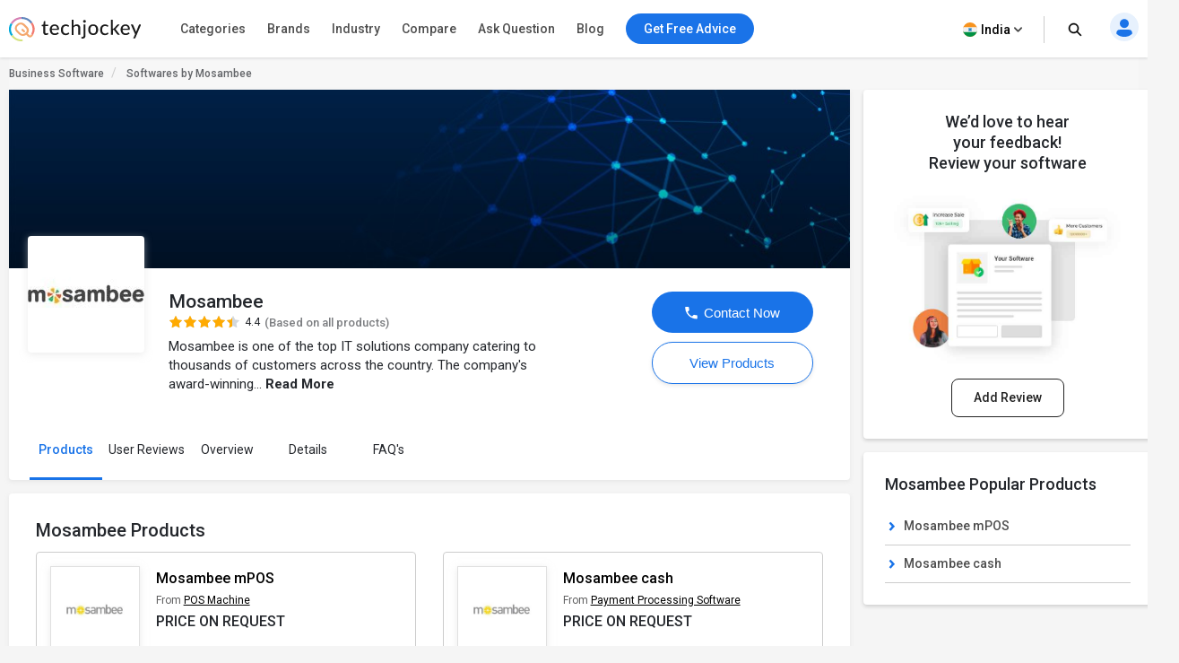

--- FILE ---
content_type: text/html; charset=UTF-8
request_url: https://www.techjockey.com/brand/mosambee
body_size: 89454
content:

<!DOCTYPE html>
<html lang="en">

<head>
        <meta http-equiv="Content-Type" content="text/html; charset=utf-8" />
<meta http-equiv="X-UA-Compatible" content="IE=edge">
<meta name="viewport" content="width=device-width, initial-scale=1, maximum-scale=1.0, user-scalable=0" />
<meta name="theme-color" content="#402fa1">
<link rel="icon" href="https://www.techjockey.com/assets/images/faviconV2.ico" type="image/x-icon" />
<link rel="manifest" href="https://www.techjockey.com/assets/new-assets/js/manifest.json" />
<title>Mosambee: Reviews and Company Profile</title>
<meta name="keywords"
    content="Techjockey" />
<meta name="description"
    content="Mosambee is an Business Software company registered at Mumbai, India from 2011. Find Mosambee reviews, capital, revenue, and a list of directors with contact numbers and reviews online." />
<meta name="google-site-verification" content="9LeAk66wKYcVAMBcXARf4T4f6yWiCuYQqoGiC2y2Rvk" />

<meta name="yandex-verification" content="a73638de02b13e65" />

<meta name="robots" content="noindex, nofollow" />
<meta name="robots" content="max-snippet:-1, max-image-preview:large, max-video-preview:-1" />
<meta property="og:site_name" content="Techjockey" />
<meta property="og:site" content="www.techjockey.com" />
<meta name="twitter:card" content="summary_large_image" />
<meta name="twitter:site" content="@Techjockey" />
<meta property="og:title"
    content="Mosambee: Reviews and Company Profile">
<meta name="twitter:title"
    content="Mosambee: Reviews and Company Profile" />
<meta property="og:type" content="website" />
<meta property="og:url" content="https://www.techjockey.com/brand/mosambee">
<meta property="og:image" content="https://www.techjockey.com/assets/images/techjockey-image.png">
<meta name="twitter:image" content="https://www.techjockey.com/techjockey-twitter-image.png">
<meta property="og:image:url" content="https://www.techjockey.com/assets/images/techjockey-image.png" />
<meta property="og:image:secure_url" content="https://www.techjockey.com/assets/images/techjockey-image.png" />
<meta property="og:image:type" content="image/png" />
<meta property="fb:app_id" content="1779377402295970" />
<meta property="og:description"
    content="Mosambee is an Business Software company registered at Mumbai, India from 2011. Find Mosambee reviews, capital, revenue, and a list of directors with contact numbers and reviews online.">

<meta name="twitter:description"
    content="Mosambee is an Business Software company registered at Mumbai, India from 2011. Find Mosambee reviews, capital, revenue, and a list of directors with contact numbers and reviews online." />
<meta name="ahrefs-site-verification" content="af8c747d1795e16f990a1405a165a4bb2d1a380fdd6e7004f80040e78d4c97d3">
<meta name="facebook-domain-verification" content="ig81ervuf71d1nx3302p0hxlx1o3cw" />
<meta name='dmca-site-verification' content='YzRtcFMycUpJZFBmL0EvNk4rRGhRN2FSc082cjJWb1Nuak14Q21BbVNnRT01' />

<link rel="canonical" href="https://www.techjockey.com/brand/mosambee" />

<link rel="alternate" href="https://www.techjockey.com/brand/mosambee" hreflang="en" />
<link rel="alternate" href="https://www.techjockey.com/brand/mosambee" hreflang="x-default" />

<link rel="preconnect" href="https://fonts.googleapis.com" as="googlefontapi">
<link rel="preconnect" href="https://fonts.gstatic.com" as="googlefont" crossorigin>
<link rel="preconnect" href="https://cdn.techjockey.com/web/" as="aws" crossorigin>

<script type="application/ld+json">
{

    "@context": "http://schema.org",

    "@type": "Organization",

    "name": "Techjockey",

    "legalName": "TECHJOCKEY INFOTECH PRIVATE LIMITED",

    "alternateName": "TJ",

    "description": "Techjockey Helps Million of Businesses to Buy the Best Software Online in India. 20000+ Software, 5500+ Vendors, 500+ Categories, 1+ Lakh Verified Reviews.",

    "knowsAbout": "Software, SaaS, PaaS, IaaS, Hardware, Cloud Solutions and Tools",

    "url": "https://www.techjockey.com",

    "logo": "https://www.techjockey.com/assets/new-assets/images/logo.png",
    "foundingDate":"2016",
    "employee": {
        "@type": "Person",
        "name": "Akash Nangia",
        "jobTitle": "CEO"
    },
    "address": {
        "@type": "PostalAddress",

        "streetAddress": "Habitat India, C-3, Block C, Qutab Institutional Area",

        "addressLocality": "New Delhi",

        "addressRegion": "Delhi",

        "postalCode": "110016",

        "addressCountry": "India"
    },

   "contactPoint": [{

        "@type": "ContactPoint",

        "contactType": "customer service",

        "telephone": "+91-114-221-3003",

        "email": "support@techjockey.com"

    }],

    "sameAs": [

        "https://www.linkedin.com/company/techjockey",

        "https://www.facebook.com/Techjockey/",

        "https://twitter.com/TechJockeys",

        "https://www.youtube.com/@techjockeydotcom"

    ]}
</script>
<script type="text/javascript">
var tj = tj || {};
tj.loadRobotoSlab = "false";
document.addEventListener("DOMContentLoaded", function(event) {
    if (tj.hasOwnProperty('loadCss')) {
        tj.loadCss('tj-font-css',
            'https://fonts.googleapis.com/css2?family=Roboto:wght@100;400;500;700&display=swap');
        if(tj.loadRobotoSlab == 'true'){
            tj.loadCss('tj-font-rs-css',
            'https://fonts.googleapis.com/css2?family=Roboto+Slab:wght@400;500;600;700&display=swap');
            
        }
    }
});

</script>

<script type="text/javascript">
    window.dataLayer = window.dataLayer || [];
    function ga(){}
    function triggerRdt(eventType, params = {}) {
        if (typeof rdt !== 'function') return;
        const hasParams = Object.keys(params).length > 0;
        hasParams ? rdt('track', eventType, params) : rdt('track', eventType);

    }
    function gtag(){dataLayer.push(arguments);}
    function checkUtmCampaign(){
        var cookie = document.cookie;
        var output = {};
        cookie.split(/\s*;\s*/).forEach(function(pair) {
            var parts = pair.split('=');
            var key = parts[0]?.trim();
            var value = parts.slice(1).join('=').trim();

            if (key) {
                output[key] = decodeURIComponent(value);
            }
        });
        return output;
    }
    function tjgtag() {
        if(arguments[1] === "Lead submitted" || arguments[1] === "Lead initiated" || arguments[1] === "Page View" || arguments[1] === "content_engagement"){
            var utmSource = sessionStorage.getItem('utm_source');
            var customerId = sessionStorage.getItem('utm_customer');
            if(utmSource && customerId){
                arguments[2] = {
                    ...arguments[2],
                    utm_source: utmSource,
                    utm_customer: customerId
                };
            };
            window.dataLayer.push(arguments);
        }else{
            window.dataLayer.push(arguments);
        }
        if (arguments[1] === "Lead submitted"){
            const leadSubmitted = sessionStorage.getItem("LeadSubmitted") === "true";
            const utmCampaign = checkUtmCampaign()['tj_crm_utm_campaign'];
            if(!leadSubmitted){
                sessionStorage.setItem("LeadSubmitted", "true");
                if(utmCampaign){
                    let eventPayload = {
                        event: "Lead submitted unique",
                        utm_campaign: utmCampaign,
                        arguments: Object.values(arguments)
                    };
                    window.dataLayer.push(eventPayload);
                }else{
                    let eventPayload = {
                        event: "Lead submitted unique",
                        arguments: Object.values(arguments)
                    };
                    window.dataLayer.push(eventPayload);
                }
            }
        }
    }
    function tjfbtag(){
        fbq(...Array.from(arguments));
        if (arguments[1] === "Lead submitted"){
            const fbleadSubmitted = sessionStorage.getItem("fbLeadSubmitted") === "true";
            const utmCampaign = checkUtmCampaign()['tj_crm_utm_campaign'];
            if(!fbleadSubmitted){
                sessionStorage.setItem("fbLeadSubmitted", "true");
                if(utmCampaign){
                    arguments[1] = `Lead submitted unique ${utmCampaign}`;
                }else{
                    arguments[1] = "Lead submitted unique";
                }
                fbq(...Array.from(arguments));
            }
        }
    }
    window.onload = (event) => {
        tj.loadScript('tj-moengage-loader', 'https://cdn.techjockey.com/web/assets/V2/js/moengage-events.js?v=1.2', false, {}, true)
        .then(() => {
            var google_login_success = "";
            if (google_login_success != "") {
                tj.events.clevertap.oneTapLoginEvent();
                $.growl.notice({
                    message: google_login_success
                });
            }
        })
        .catch(() => {});
            
        setTimeout(function() {
            tj.loadThirdParty();
        }, 5000);
    }
</script>

<!-- webpush Notification code added on 11 June by DV -->
<link rel="manifest" href="/manifest.json" />
<!-- Webpush Notification code ends here -->
<meta name="p:domain_verify" content="add1d14133189a3fc631e532910249f0"/>
<noscript><img alt="linkedin" height="1" width="1" style="display:none;" alt="" src="https://px.ads.linkedin.com/collect/?pid=588443&conversionId=6460897&fmt=gif"/></noscript>
<base href="https://www.techjockey.com/">
<style type="text/css">
* {
  padding: 0px;
  margin: 0px;
  box-sizing: border-box;
}

html {
  line-height: 1.15;
  -webkit-text-size-adjust: 100%;
  -ms-text-size-adjust: 100%;
  -ms-overflow-style: scrollbar;
  -webkit-tap-highlight-color: rgba(0, 0, 0, 0);
  scroll-behavior: smooth;
  /*overflow: auto;*/
}

li {
  list-style: none;
}

.quantitybox .field {
  width: 70px !important;
}

.top-hed1 {
  background: #fff;
  float: left;
  width: 100%;
  position: fixed;
  top: 0;
  z-index: 10;
}

.header-2 {
  /*margin-top: 84px;*/
}

body {
  background-color: #f5f5f5 !important;
  font-family: "Roboto", system-ui;
  font-weight: 400;
  line-height: 1.8;
  font-size: 14px;
  color: #24272c;
  font-kerning: auto;
  overflow-x: hidden !important;
}

body {
  margin: 0;
}

.container {
  padding-right: 15px;
  padding-left: 15px;
  margin-right: auto;
  margin-left: auto;
}

.container {
  width: 1170px;
}

.h1,
.h2,
.h3,
.h4,
.h5,
.h6,
h1,
h2,
h3,
h4,
h5,
h6 {
  font-family: inherit;
  font-weight: 500;
  line-height: 1.1;
  color: inherit;
}

.h3,
h3 {
  font-size: 24px;
}

.h1,
.h2,
.h3,
h1,
h2,
h3 {
  margin-top: 20px;
  margin-bottom: 10px;
}

.pl0 {
  padding-left: 0 !important;
}

.col-md-1,
.col-md-2,
.col-md-3,
.col-md-4,
.col-md-5,
.col-md-6,
.col-md-7,
.col-md-8,
.col-md-9,
.col-md-10,
.col-md-11,
.col-md-12 {
  float: left;
}

.col-md-1 {
  float: left;
  width: 8.33333333%;
}

.col-md-2 {
  float: left;
  width: 16.66666667%;
}

.col-md-3 {
  float: left;
  width: 25%;
}

.col-md-4 {
  float: left;
  width: 33.33333333%;
}

.col-md-5 {
  float: left;
  width: 41.66666667%;
}

.col-md-6 {
  float: left;
  width: 50%;
}

.col-md-7 {
  float: left;
  width: 58.33333333%;
}

.col-md-8 {
  float: left;
  width: 66.66666667%;
}

.col-md-9 {
  float: left;
  width: 75%;
}

.col-md-10 {
  float: left;
  width: 83.33333333%;
}

.col-md-11 {
  float: left;
  width: 91.66666667%;
}

.col-md-12 {
  float: left;
  width: 100%;
}

table {
  background-color: transparent;
  border-spacing: 0;
  border-collapse: collapse;
}

.btn {
  display: inline-flex;
  margin-bottom: 0;
  font-size: 14px;
  font-weight: 400;
  text-align: center;
  white-space: nowrap;
  vertical-align: middle;
  -ms-touch-action: manipulation;
  touch-action: manipulation;
  cursor: pointer;
  -webkit-user-select: none;
  -moz-user-select: none;
  -ms-user-select: none;
  user-select: none;
  border-radius: 4px;
}

.fixed_height {
  overflow: hidden;
}

.home_container,
.footer_container {

  width: 1260px;
  margin: 0 auto;
}

.search {
  width: 100%;
  position: relative;
  display: flex;
}

.searchTerm {
  box-shadow: 0 1px 6px 0 rgb(36 39 44 / 15%) !important;
  border: solid 1px rgba(36, 39, 44, 0.3);
  background-color: #ffffff;
  border-radius: 5px;
  padding-left: 35px;
  height: 40px;
  outline: none !important;
  font-size: 12px;
  width: 100%;
}

.searchButton {
  width: 40px;
  height: 40px;
  color: #fff;
  box-shadow: none;
  outline: none !important;
  background: url("https://cdn.techjockey.com/web/assets/V2/img/search_white_v2.svg") no-repeat 8px 8px;
  border: 0;
}

.searchTerm:focus {
  color: #24272c;
}

.serch1 {
  position: absolute;
  width: 1%;
}

.logo-1 {
  float: left;
  padding-top: 6px;
  width: 20%;
}

.logo-1 img {
  max-width: 100%;
  margin-top: 12px;
}

.search-box {
  float: left;
  width: 37%;
  padding-top: 12px;
  transition: all 0.5s;
}

.free-btn1 {
  margin-right: 10px;
  border: 1px solid #1a73e8;
  color: #fff;
  background: #1a73e8 !important;
  padding: 6px 14px;
  margin: 0 4px;
  margin-right: 4px;
  border-radius: 4px;
  font-size: 14px;
  cursor: pointer;
}

.top_nav {
  display: flex;
  height: 63px;
  align-items: center;
  padding: 0;
  float: right;
  width: 43%;
  padding-top: 10px;
  text-align: right;
  margin-top: -11px;
  margin-bottom: 11px;
}

.top_nav ul {
  width: 100%;
  float: right;
}



.advice-bc-1 .call_icon_active-2 {
  display: none;
}

.advice-bc-1:hover .call_icon_active-2 {
  display: block;
}

.advice-bc-1:hover .call_icon_inactive-1 {
  display: none;
}

.call_icon_inactive-1 {
  max-width: 74%;
}

.call_icon_inactive-1 {
  margin-right: 2px;
  position: relative;
  top: 3px;
  float: left;
  width: 100%;
}

.call_icon_active-2 {
  max-width: 74%;
}

.call_icon_active-2 {
  margin-right: 2px;
  position: relative;
  top: 3px;
  float: left;
  width: 100%;
}

.advice-bc-1 {
  background: #1a73e8 !important;
  border: none;
  margin-right: 23px;
  border-radius: 100px;
  padding: 6px 14px !important;
}

.top_nav ul li {
  list-style: none;
  display: inline-block;
  width: auto;
  position: relative;
}

.free-btn1 p {
  margin: 0px;
  font-family: "Roboto", system-ui;
  font-weight: 400;
}

.free-btn1 a,
.free-btn1 span {
  color: #fff;
  font-size: 14px;
  cursor: pointer;
  text-decoration: none;
}

.btnl1 {
  background: #fdf9ef !important;
  border: 1px solid #ffaa00;
}

.btnl1 a,
.btnl1 span {
  color: #000 !important;
}

.register-page p {
  font-size: 14px;
  line-height: 23px;
}

.register-page {
  font-family: "Roboto", system-ui;
  font-weight: 400;
  padding: 0px 12px;
  padding-left: 12px;
  background-image: url("https://cdn.techjockey.com/web/assets/V2/img/login_profile.svg");
  background-position-x: 0;
  background-repeat: no-repeat;
  padding-left: 28px;
  background-position-y: 0px;
  cursor: pointer;
}

.cart-1 p {
  font-size: 14px;
  line-height: 26px;
}

.cart-1 {
  font-family: "Roboto", system-ui;
  font-weight: 400;
  background-image: url("https://cdn.techjockey.com/web/assets/V2/img/cart_white.svg");
  background-position-x: 0;
  background-position-y: 0px;
  background-repeat: no-repeat;
  text-align: left;
  padding-left: 27px;
  padding-top: 3px;
  margin-left: 1px;
  margin-right: 0;
  cursor: pointer;
}

/* 
.full-d1 {
  padding-left: 15px;
  padding-right: 15px;
} */

.bar-top-menu {
  /* Container bar */
  display: flex;
  justify-content: left;
  width: 100%;
  -webkit-user-select: none;
  -moz-user-select: none;
  -ms-user-select: none;
  user-select: none;
}

.bar-top-menu * {
  /* Reset box model */
  box-sizing: border-box;
}

ul.top-menu {
  /* Menu wrapper level 1 */
  display: flex;
  padding: 0;
  margin: 0;
  font: 15px "Montserrat", sans-serif;
}

ul.top-menu ul {
  /* Menu wrapper any level */
  width: auto;
  min-width: 80px;
  white-space: nowrap;
  display: none;
  position: absolute;
  margin: 0;
  padding: 0;
  border-style: solid;
  border-width: 0 1px 1px;
  box-shadow: 0 2px 6px -3px #000;
}

ul.top-menu>li>ul {
  /* Submenu wrapper level 2 */
  left: 0;
  font-size: 0.75em;
}

ul.top-menu ul ul {
  /* Submenu wrapper level 3+ */
  top: 0;
  left: 100%;
}

ul.top-menu li:hover>ul {
  /* Submenu wrapper open */
  display: block;
  z-index: 1;
}

ul.top-menu li {
  /* Menu items any level */
  position: relative;
  list-style-type: none;
}

.dr-pk1 {
  /* Menu items any level */
  position: inherit !important;
}

.dr-pk1 li {
  position: static !important;
}

.dr-pk1 .drop-1-dwon {
  left: 19px;
}

ul.top-menu>li {
  /* Menu items level 1 */
  margin: 0;
  padding: 0;
}

ul.top-menu ul>li {
  width: 327px;
  padding: 2px 20px;
  font-size: 12px;
  font-family: "Roboto", system-ui;
  font-weight: 500;
}

ul.top-menu a {
  /* Link elements any level */
  color: inherit;
  text-decoration: none;
  outline: none;
}

ul.top-menu li>a:first-child,
/* Menu items label any level */

ul.top-menu li>span:first-child {
  display: inline-block;
  position: relative;
  border-style: solid;
  border-width: 1px 0;
  font-weight: 500;
  text-align: left;
  text-transform: none;
  letter-spacing: normal;
  border: none !important;
  cursor: pointer;
}

ul.top-menu>li> :first-child {
  /* Menu items label level 1 */
  padding: 10px 12px;
}

ul.top-menu ul>li>a:first-child,
/* Submenu items label */

ul.top-menu ul>li>span:first-child {
  width: 100%;
  padding: 0 10px;
  line-height: 24px;
  font-size: 13px;
}

ul.software-data.right-menu-list li a span:hover {
  border-bottom: 1px solid #472dc2;
}

.top-menu>li>a span:first-child:nth-last-child(2):before {
  border-top-color: #aaa;
}

.menu-name {
  position: relative;
}

.top-menu li li:hover>a:first-child:nth-last-child(2) span:before {
  border-bottom: 1px solid #472dc2;
  height: 0px;
  text-decoration: underline;
  float: left;
  width: 100%;
  opacity: 1;
  content: "";
  position: absolute;
  right: 0;
  line-height: 1.3;
  top: 8px;
  height: 7px;
}

.single-nav li span:hover {
  border-bottom: 1px solid #472dc2;
}

.text-sof1:hover>span:first-child:nth-last-child(2):before {
  border-bottom: 1px solid #472dc2;
  height: 0px;
  text-decoration: underline;
  float: left;
  width: 100%;
  opacity: 1;
  content: "";
  position: absolute;
  right: 0;
  line-height: 1.3;
  top: 27px;
  height: 7px;
}

.top-menu li li:hover>a:first-child:nth-last-child(2):before {
  opacity: 1 !important;
}

ul.top-menu li {
  /* Separator with text */
  text-align: center;
  letter-spacing: 0.2em;
  line-height: 2;
  cursor: default;
  /* padding-left: 15px; */
  font-family: "Roboto", system-ui;
  font-weight: 500;
}

ul.top-menu .menu-1 {
  position: relative !important;
}

ul.top-menu li:empty {
  /* Empty separator */
  height: 7px;
}

ul.top-menu>li> :first-child:not(:last-child):before {
  /* Menu items arrow level 1 */
  content: "\25BE";
  display: none;
  position: absolute;
  right: 7px;
  bottom: 21px;
  font-size: 0.9em;
  text-align: center;
  line-height: 0;
  transform: scaleX(2);
  opacity: 0.7;
}

ul.top-menu ul>li> :first-child:not(:last-child):before {
  /* Submenu items arrow */
  content: "\25B8";
  position: absolute;
  right: 0;
  font-size: 0.9em;
  line-height: 1.3;
  transform: scaleY(2);
  opacity: 0.7;
  top: 13px;
  height: 20px;
  width: 20px;
}

.menu-4 .sof1:before,
.menu-5 .sof1:before {
  content: "\25BE";
  display: none;
  position: absolute;
  right: 7px;
  bottom: 21px;
  font-size: 0.9em;
  text-align: center;
  line-height: 0;
  transform: scaleX(2);
  opacity: 0.7;
}

.sof1 {
  font-size: 12px;
}

.bar-top-menu img {
  position: relative;
  top: 6px;
}

ul.drop-1-dwon img {
  top: 0px !important;
}

/* ------------------------------------- COLORS ------------------------------------- */

ul.top-menu li a {
  color: #24272c;
}

.software-data a:hover {
  color: #24272c !important;
}

.bar-top-menu {
  /* Container bar */
  background: #fafafa;
  max-width: 100%;
  z-index: 998;
  box-shadow: 0 1px 3px 0 rgba(36, 39, 44, 0.15);
  width: 100%;
}

ul.top-menu ul {
  /* Submenu wrapper */
  border-color: #aaa;
}

ul.top-menu>li> :first-child {
  /* Menu items level 1 */
  color: #24272c;
  border-color: transparent;
}

.software-data a {
  color: #6e6d79 !important;
}

ul.top-menu>li:hover> :first-child {
  /* Hover menu items level 1 */
  background: #eef2f8;
  color: #000;
}

ul.top-menu ul>li.active>a:first-child,
/* Active submenu item */

.breadcrumb_outer {
  padding-left: 0px;
  padding-right: 0px;
  margin-top: 0px;
  background: #f7f7f7;
  margin-bottom: 0px;
  float: left;
  width: 100%;
}

.breadcrumb>li {
  display: inline-block;
}

.breadcrumb a {
  color: #24272c;
  font-size: 12px;
  line-height: 36px;
  opacity: 0.7;
  display: inline-block;
  font-weight: 500;
  text-decoration: none;
}

.breadcrumb>li+li::before {
  padding: 0 5px;
  color: #ccc;
  content: "/\00a0";
}

.container-page {
  display: block;
  width: 1260px;
  margin: 0 auto;
}

.breadcrumb p {
  color: #24272c;
  font-size: 12px;
  line-height: 36px;
  opacity: 0.7;
  display: inline-block;
  font-weight: 500;
}

.new_inner_tab {
  box-shadow: 0 2px 4px 0 rgb(36 39 44 / 15%);
  border: 1px solid rgba(36, 39, 44, 0.08);
  margin-bottom: 26px;
  border-radius: 4px;
  -webkit-border-radius: 4px;
  -moz-border-radius: 4px;
  background-color: #fafafa;
  padding-top: 0px;
  height: 48px;
  padding: 5px 24px;
  float: left;
  width: 100%;
}

.new_inner_tab li a,
.new_inner_tab li p {
  font-family: "Roboto", system-ui;
  text-decoration: none;
  display: inline-block;
  line-height: 47px;
  font-size: 13px;
  font-weight: 500;
}

.new_inner_tab li {
  position: relative;
  left: 31px;
}

.new_inner_tab li a,
.new_inner_tab li p {
  color: #24272c;
}

.new_inner_tab {
  padding: 0;
  margin: 0;
  float: left;
  width: 100%;
}

.new_inner_tab li {
  list-style: none;
  padding-right: 30px;
  float: left;
  width: auto;
}

.new_inner_tab li p {
  cursor: pointer;
}

.new_inner_tab li a.active_link,
.new_inner_tab li p.active_link {
  border-bottom: 2px solid #472dc2;
  color: #472dc2;
  opacity: 1;
  cursor: pointer;
}

.slider {
  width: 100%;
  margin-top: 30px;
  float: left;
}

.slider img {
  width: 100%;
}

.text-1-best h1 {
  font-size: 20px;
  color: #000;
  font-weight: 500;
  line-height: 1.5;
  margin-top: 21px;
}

.text-1-best1 h2 {
  font-size: 20px;
  margin: 0;
  padding: 0 0 0px 0;
  color: #222;
  font-weight: 600;
  line-height: 1.5;
}

.text-1-best1 .dex-tally {
  margin: 0;
  padding: 0 0 13px 0;
}

.text-1-best1 p,
.homepage_faq_cont p {
  color: #24272c;
  font-family: "Roboto", system-ui;
  font-size: 16px;
  line-height: 1.5;
  margin-bottom: 0;
  word-break: break-word;
}

.text-1-best1 .gst-inclusive-message {
  font-size: 13px !important;
  margin-top: 0px !important;
}

.text-1-best1 {
  float: left;
  border-radius: 4px;
  border: 1px solid rgba(36, 39, 44, 0.08);
  position: relative;
  background-color: #ffffff;
  padding: 30px;
  margin-top: 15px;
  width: 100%;
}

.text-1-best {
  float: left;
  width: 100%;
}

.overview-cont {
  display: flex;
  padding: 30px;
  flex-direction: column;
}

.form_select_new {
  border-top-left-radius: 0px;
  border-bottom-left-radius: 0px;
  border: 1px solid rgba(36, 39, 44, 0.15) !important;
  box-shadow: none;
  display: block;
  float: left;
  margin-top: -21px;
}

.sort_new {
  position: relative;
  top: 10px;
  left: -68px;
  background: #ffffff;
  padding: 9px 12px 7px;
  border-top-left-radius: 4px;
  border-bottom-left-radius: 4px;
  height: 100px;
  border: 1px solid rgba(36, 39, 44, 0.15);
  color: rgba(36, 39, 44, 0.7);
  font-size: 14px;
}

.sort-by {
  margin-bottom: 32px;
  margin-top: 11px;
}

#sort_products:focus-visible {
  outline: none !important;
}

.form-control {
  display: block;
  width: 100%;
  height: 34px;
  padding: 6px 12px;
  font-size: 14px;
  line-height: 1.42857143;
  color: #555;
  background-color: #fff;
  background-image: none;
  border: 1px solid #ccc;
  border-radius: 4px;
  border-top-left-radius: 4px;
  border-bottom-left-radius: 4px;
  -webkit-box-shadow: inset 0 1px 1px rgba(0, 0, 0, 0.075);
  box-shadow: inset 0 1px 1px rgba(0, 0, 0, 0.075);
  -webkit-transition: border-color ease-in-out 0.15s,
    -webkit-box-shadow ease-in-out 0.15s;
  -o-transition: border-color ease-in-out 0.15s, box-shadow ease-in-out 0.15s;
  transition: border-color ease-in-out 0.15s, box-shadow ease-in-out 0.15s;
}

.sort-by-section {
  float: left;
  width: 100%;
}

.acc1 {
  /*margin-left: 30px;*/
  font-size: 14px;
  font-weight: 500;
  margin-bottom: 10px;
}

a {
  text-decoration: none;
}

.drop-1 {
  position: absolute;
  right: 31px;
}

.drop-1 img {
  position: relative;
  top: -3px;
  left: 8px;
}

.sib_cont {
  max-height: 230px;
  overflow-y: auto;
}

.gst1 a {
  margin-bottom: 16px;
  color: #24272c;
}

.acc1 {
  color: #000;
  font-family: "Roboto", system-ui;
  font-weight: 500;
  font-size: 14px;
  margin-bottom: 10px;
}

.acc1 a {
  color: #000;
  font-family: "Roboto", system-ui;
}

.ac1 li {
  font-size: 14px;
  list-style: none;
  margin-bottom: 4px;
}

.ac1 li a,
.ac1 li button {
  margin-bottom: 16px;
  /* margin-left: 10px; */
}

.ac1 li a:hover {
  color: #000000 !important;
  font-weight: 500;
}

.gst1 a,
.gst1 label {
  color: #24272c !important;
  opacity: 0.8;
}

.gst1 label {
  font-size: 14px;
  cursor: pointer;
}

.tj_compare_text {
  font-size: 11px !important;
  font-family: "Roboto", system-ui;
  font-weight: 500;
  position: relative;
  top: -3px;
  cursor: pointer;
}

.compare_index {
  cursor: pointer;
}

.cat-pl1 {
  font-size: 16px;
  font-weight: 500;
  margin-bottom: 10px;
  position: relative;
}

.categories {
  border-bottom: 1px solid #ddd;
  padding-bottom: 25px;
  padding: 15px 10px;
  float: left;
  width: 100%;
}

.acc-f1 a {
  color: #000;
  font-weight: normal;
}

.acc-f1 button {
  font-family: "Roboto", system-ui;
  font-weight: 500;
  font-size: 12px;
  background: none;
  border: none;
  color: #472dc2;
  cursor: pointer;
}

.acc-f1 {
  font-family: "Roboto", system-ui;
  font-weight: 500;
  float: left;
  width: 60%;
  font-size: 16px;
  margin-bottom: 16px;
}

.see1 a {
  color: #472dc2 !important;
}

.acc-f1.see1 {
  text-align: right;
  /* margin-top: -25px; */
  width: 35%;
  float: left;
}

.features-p1 {
  float: left;
  width: 100%;
  border-bottom: 1px solid #ddd;
  padding: 20px 10px;
}

.gst1.all-pl2 {
  float: left;
  width: 100%;
}

.discount-1 {
  margin-top: 20px;
  border-bottom: 1px solid #ddd;
  float: left;
  width: 100%;
  border-bottom: 1px solid #ddd;
  padding-bottom: 18px;
}

.features-p1 input[type="radio"],
.features-p1 input[type="checkbox"] {
  height: 14px;
  width: 14px;
  margin: 0;
  padding: 0;
  opacity: 1;
  appearance: none;
  background: #f7f7f7;
  box-shadow: 0px 0px 1px 1px rgba(16, 17, 18, 0.29);
  border-radius: 3px;
  position: relative;
  margin-right: 10px;
  top: 2px;
}

.features-p1 input[type="radio"]:checked,
.features-p1 input[type="checkbox"]:checked {
  border: 1px solid #3f51b5;
  background: #3f51b5 !important;
}

.features-p1 input[type="radio"]:checked:before,
input[type="radio"]:checked:after,
.features-p1 input[type="checkbox"]:checked:before,
input[type="checkbox"]:checked:after {
  content: "";
  position: absolute;
  height: 2px;
  background: #f7f7f7;
}

.features-p1 input[type="radio"]:checked:before,
.features-p1 input[type="checkbox"]:checked:before {
  width: 5px;
  top: 6px;
  left: 1px;
  transform: rotate(44deg);
}

.features-p1 input[type="radio"]:checked:after,
.features-p1 input[type="checkbox"]:checked:after {
  width: 10px;
  top: 4px;
  left: 3px;
  transform: rotate(-55deg);
}

.features-p1 input[type="radio"]:focus,
.features-p1 input[type="checkbox"]:focus {
  outline: none;
}

.all-pl1 a {
  margin-left: 0px !important;
}

.all-pl2 a {
  margin-left: 0px !important;
}

.gst1.all-pl1 {
  float: left;
  width: 100%;
  max-height: 230px;
  overflow-y: auto;
  padding: 7px;
}

.brand1 .searchTerm {
  padding-left: 15px;
  background: no-repeat;
  border: 1px solid #ccc;
  height: 34px;
  margin-bottom: 16px;
  box-shadow: none !important;
}

.custom02 input[type="checkbox"] {
  display: none;
}

.custom02 input[type="radio"] {
  display: none;
}

.custom02 label {
  position: relative;
  display: inline-block;
  padding: 3px 3px 3px 20px;
  cursor: pointer;
}

.custom02 label::before,
.custom02 label::after {
  position: absolute;
  content: "";
  top: 50%;
  border-radius: 2px;
  -webkit-transition: all 0.2s;
  transition: all 0.2s;
}

.custom02 label::before {
  left: -5px;
  width: 14px;
  height: 14px;
  margin-top: -8px;
  background: #f3f3f3;
  border: 1px solid #ccc;
}

.custom02 label:hover::before {
  background: #fff;
}

.custom02 label::after {
  opacity: 0;
  left: -2px;
  width: 10px;
  height: 10px;
  margin-top: -5px;
  background: #472dc2;
  -webkit-transform: scale(2);
  transform: scale(2);
}

.custom02 input[type="checkbox"]:checked+label::before {
  background: #fff;
  border: 1px solid #472dc2;
}

.custom02 input[type="checkbox"]:checked+label::after {
  opacity: 1;
  -webkit-transform: scale(1);
  transform: scale(1);
}

.custom02 input[type="radio"]:checked+label::before {
  background: #fff;
  border: 1px solid #472dc2;
}

.custom02 input[type="radio"]:checked+label::after {
  opacity: 1;
  -webkit-transform: scale(1);
  transform: scale(1);
}

.view_rating_outer {
  display: flex;
  align-items: baseline;
  width: 100%;
  margin-bottom: 0px;
}

.star-ratings-sprite {
  background: url("https://cdn.techjockey.com/web/assets/V2/img/star-rating-sprite.png") repeat-x;
  font-size: 0;
  height: 14px;
  line-height: 0;
  text-indent: -999em;
  width: 81px;
  float: left;
  padding-left: 0px !important;
  padding-right: 0px !important;
  margin-right: 4px;
  margin-bottom: 4px;
}

.star-ratings-sprite-rating {
  background: url("https://cdn.techjockey.com/web/assets/V2/img/star-rating-sprite.png") 0 100% repeat-x;
  float: left;
  height: 16px;
  display: block;
}

.star-1 .custom02 label::before {
  margin-top: -10px;
}

.star-1 .custom02 label::after {
  margin-top: -7px;
}

/* .product-box .text-box-1 {
  margin: 0 10px 0 0;
} */

.text-box-1 p {
  float: left;
  padding: 5px 8px;
  font-size: 13px;
  line-height: 1.15;
  font-weight: 500;
  border-radius: 4px;
  border: solid 0.5px rgba(71, 45, 194, 0.7);
  margin-top: 20px;
}

.product-box-text {
  padding-left: 15px;
  padding-right: 15px;
}

.img-box {
  float: left;
  width: 100%;
  height: 110px;
  position: relative;
  border: 1px solid rgba(36, 39, 44, 0.06);
  border-radius: 4px;
  -webkit-border-radius: 4px;
  -moz-border-radius: 4px;
  overflow: hidden;
}

.img-box img {
  cursor: pointer;
  width: 100%;
}

.product_like_btn {
  width: 20px;
  height: 20px;
  border-radius: 0;
  background-color: transparent;
  border-color: #fff !important;
  outline: none;
  box-shadow: none;
  background-image: url("https://cdn.techjockey.com/web/assets/V2/img/icon_wishlist.svg");
  background-repeat: no-repeat;
}

.product_like_btn,
.product_liked_btn {
  position: absolute;
  top: 4px;
  right: 10px;
  border: none;
  border-top-color: currentcolor;
  border-right-color: currentcolor;
  border-bottom-color: currentcolor;
  border-left-color: currentcolor;
}

.product_liked_btn {
  width: 20px;
  height: 20px;
  border-radius: 0;
  background-color: transparent;
  border-color: #fff !important;
  outline: none;
  box-shadow: none;
  background-image: url("https://cdn.techjockey.com/web/assets/V2/img/icon_wishlist_filled.svg");
  background-repeat: no-repeat;
}

.content-box {
  width: 100%;
  padding-left: 18px;
  padding-right: 12px;
  float: left;
}

.teg-line-2 {
  font-size: 12px;
  margin-bottom: 8px !important;
  line-height: 10px;
  display: flex;
}

.teg-line-2 a {
  margin-left: 3px;
  color: #24272c;
  font-family: "Roboto", system-ui;
  font-weight: 500;
  opacity: 0.5;
}

.list_product_rating span {
  font-size: 12px;
  color: #24272c;
  display: inline-block;
}

.filter_rating_text {
  position: relative;
  bottom: 0px;
  opacity: 0.8;
}

.list_product_rating span a {
  color: #000;
}

.list_product_rating span a:hover,
.list_product_rating span a:active {
  color: black;
}

.rew1 {
  position: relative;
  bottom: 5px;
  font-size: 12px;
  /* font-weight: 500; */
}

.open-url {
  cursor: pointer;
}

.teg-line-1 {
  width: 80%;
  line-height: 1.4;
  margin-bottom: 1px;
}

.teg-line-1 a {
  text-decoration: none !important;
  color: #24272c;
  font-family: "Roboto", system-ui;
  font-weight: 500;
  line-height: 1.5;
  font-size: 16px;
}

.price1 {
  display: block;
  margin-top: 8px;
  line-height: 16px;
  color: #24272c;
  margin-right: 8px;
  font-weight: 400;
  font-size: 13px;
}

.price2 {
  margin-top: 10px;
  line-height: 9px;
  font-size: 16px;
  color: #24272c;
  font-family: "Roboto", system-ui;
  font-weight: 500;
}

.call-btn .btnPrimary {
  border-radius: 4px;
  /*box-shadow: 0 4px 8px 0 rgba(71, 45, 194, 0.4);*/
  background-color: #272065;
  color: #fff;
  border: 1px solid #272065;
  margin-bottom: 4px;
  font-family: "Roboto", system-ui !important;
  font-weight: 500;
  font-size: 14px;
  /* margin-top: 4px; */
}

.call-btn .btn,
.free_expert_cta {
  width: 100%;
  display: inline-block;
  height: 40px;
  margin-bottom: 0;
  font-size: 14px;
  font-weight: 500;
  line-height: 1.42857143;
  text-align: center;
  white-space: nowrap;
  vertical-align: middle;
  -ms-touch-action: manipulation;
  touch-action: manipulation;
  cursor: pointer;
  -webkit-user-select: none;
  -moz-user-select: none;
  -ms-user-select: none;
  user-select: none;
  background-image: none;
  border: 1px solid transparent;
  border-radius: 4px;
}

.free_expert_cta {
  font-family: "Roboto", system-ui;
  background-color: #272065;
  color: #fff;
}

.product_list_btn_section button {
  width: 100%;
  margin-bottom: 0px;
  height: 100%;
  padding: 10px;
  margin-left: 10px;
  line-height: 18px;
}

.list_get_call_back {
  border-radius: 4px;
  -webkit-border-radius: 4px;
  -moz-border-radius: 4px;
  font-family: "Roboto", system-ui;
  font-weight: 500;
  line-height: 40px;
  color: #272065;
  outline: none;
  padding: 0;
  margin-top: 10px;
  height: 40px;
  background-color: #fff;
  border: 1px solid rgba(39, 32, 101, 0.5);
  width: 100%;
}

.list_add_to_cart {
  height: 40px;
  margin-left: 20px;
  width: 100%;
  background-color: #fb641b;
  color: #fff;
  outline: none;
  border-radius: 4px;
  -webkit-border-radius: 4px;
  -moz-border-radius: 4px;
  font-family: "Roboto", system-ui;
  font-weight: 500;
  line-height: 40px;
  padding: 0;
  border: none;
  font-size: 14px;
}

.free-1 {
  width: 26px;
}

.cal-1 {
  width: 12px;
}

.description-text {
  font-size: 14px;
  line-height: 1.4;
  color: #24282c;
  margin-top: 10px;
  margin-bottom: 10px;
  float: left;
  width: 100%;
  opacity: 0.8;
}

.description-text a {
  color: #24272c;
  text-decoration: underline;
}

.description-text b {
  width: 100%;
}

.listinformation span {
  padding: 4px 10px;
  border-radius: 4px;
  border: solid 0.5px #60b247;
  background-color: rgba(96, 178, 71, 0.1);
  font-size: 12px;
  line-height: 1.17;
  margin-right: 6px;
  margin-bottom: 7px;
  display: inline-block;
}

.listinformation span.whitebg {
  background: #fff;
  cursor: pointer;
}

.listinformation span.whitebg a {
  color: #000;
}

.chek-btn3 .gst1.all-pl1.features-p1 {
  margin-top: 0px;
}

.list_get_call_back:hover {
  box-shadow: 0 3px 6px 0 rgba(71, 45, 194, 0.3);
}

.list_add_to_cart:hover {
  box-shadow: 0 3px 6px 0 rgba(71, 45, 194, 0.3);
}

.call-btn .btnPrimary:hover {
  box-shadow: 0 3px 6px 0 rgba(71, 45, 194, 0.3);
}

.btn.btn-info.share {
  width: 30px;
  height: 30px;
  border: 1px solid #d8d9d9;
  padding: 5px !important;
  background: no-repeat;
  border-radius: 100px;
}

.caret img {
  max-width: 66%;
  position: relative;
  top: 2px;
}

.socialHolder {
  float: right;
  width: 48%;
  margin-top: 5px;
}

.dropdown {
  position: relative;
  display: inline-block;
}

.dropdown-content {
  display: none;
  position: absolute;
  min-width: 160px;
  box-shadow: 0px 8px 16px 0px rgba(0, 0, 0, 0.2);
  padding: 12px 16px;
  z-index: 1;
}

.dropdown:hover .dropdown-content {
  display: block;
}

.dropdown-content li {
  display: inline-block;
}

.dropdown-content a {
  clear: both;
  font-weight: 400;
  line-height: 1.42857143;
  color: #333;
  white-space: nowrap;
}

.dropdown-content {
  margin-top: 10px;
  padding: 10px;
  background: #fff;
  left: -260px;
  top: -85px;
  z-index: 997;
}

.socialShare .dropdown-content {
  left: -216px;
  top: -70px;
}

.chek-btn3 {
  float: left;
  width: 100%;
  text-align: center;
  padding-top: 8px;
}

/* .de-form {
  width: 21%;
} */

.products-type1 {
  margin-top: 0px;
}

.products-type1 .acc-f1 {
  font-size: 20px;
  width: 100%;
  margin-bottom: 10px;
}

.compare1 a,
.compare1 button {
  padding: 12px 29px;
  border-radius: 4px;
  width: 146px;
  height: 40px;
  color: #272065 !important;
  border: solid 0.5px rgba(39, 32, 101, 0.5);
  background-color: #ffffff;
}

.products-type1 .gst1.all-pl1 {
  max-height: 100%;
  overflow: hidden;
}

.compare1 {
  margin-bottom: 4px !important;
}

.add-img-1 {
  margin-top: 15px;
  float: left;
  width: 100%;
}

.add-img-1 img {
  width: 100%;
}

.form-img1 {
  width: 21%;
  float: left;
}

.stil-1 {
  opacity: 0.7;
  font-family: "Roboto", system-ui;
  font-weight: 500;
  font-size: 13px;
  font-weight: normal;
  font-stretch: normal;
  font-style: normal;
  line-height: 1.15;
  letter-spacing: normal;
  text-align: left;
  color: #24282c;
}

.stil-2 {
  margin: 4px 0 0;
  font-family: "Roboto", system-ui;
  font-size: 15px;
  font-weight: 500;
  font-stretch: normal;
  font-style: normal;
  line-height: 1.29;
  letter-spacing: normal;
  text-align: left;
  color: #23282c;
}

.text-form {
  float: left;
  width: 69%;
  margin-left: 19px;
}

.form {
  width: 100%;
  margin-top: 15px;
  padding: 24px 24px 10px 24px;
  border-radius: 4px;
  box-shadow: 0 2px 4px 0 rgba(0, 0, 0, 0.16);
  background-color: #ffffff;
  float: left;
}

.form-img1 img {
  max-width: 100%;
}

.form-features .form-group {
  margin-bottom: 15px;
}

.form-features .form-control {
  border-radius: 4px;
  border: solid 0.7px #cccccc;
  background-color: #ffffff;
  display: block;
  width: 100%;
  height: 36px;
  padding: 6px 12px;
  font-size: 14px;
  line-height: 1.42857143;
  color: #555;
  background-color: #fff;
  background-image: none;
  border: 1px solid #ccc;
  border-radius: 4px;
  -webkit-box-shadow: inset 0 1px 1px rgba(0, 0, 0, 0.075);
  box-shadow: inset 0 1px 1px rgba(0, 0, 0, 0.075);
  -webkit-transition: border-color ease-in-out 0.15s,
    -webkit-box-shadow ease-in-out 0.15s;
  -o-transition: border-color ease-in-out 0.15s, box-shadow ease-in-out 0.15s;
  transition: border-color ease-in-out 0.15s, box-shadow ease-in-out 0.15s;
}

.form-inputs {
  float: left;
  width: 100%;
  margin-top: -30px;
}

.btn.acdFormButton.no-loader {
  height: 34px;
  padding: 9px 51px;
  border-radius: 4px;
  background-color: #ffffff;
  font-family: "Roboto", system-ui;
  font-size: 14px;
  font-weight: 500;
  font-stretch: normal;
  font-style: normal;
  line-height: 1.14;
  letter-spacing: normal;
  text-align: center;
  border: 1px solid #fb641b;
  width: 100%;
  color: #24272c;
  opacity: 0.7;
}

.form-features {
  float: left;
  width: 100%;
}

.rating-reviews1 {
  width: 100%;
}

.rating-reviews2 {
  width: 75%;
}

.rating-reviews3 {
  width: 60%;
}

.rating-reviews4 {
  width: 40%;
}

.rating-reviews5 {
  width: 20%;
}

.sponsored1::before {
  content: "";
  position: absolute;
  width: 0;
  height: 2px;
  border-top: 7.5px solid transparent;
  border-bottom: 7.5px solid transparent;
  border-right: 7.5px solid #fff;
  right: 0;
}

.select-div {
  float: right;
  width: 58%;
  position: relative;
}

.pad1 {
  padding: 5px;
}

.sponsored1 span {
  display: block;
  padding: inherit;
  position: relative;
  background: var(--my-color-var);
  overflow: visible;
  color: #fff;
  text-decoration: none;
  line-height: 17px;
  padding-left: 10px;
  padding: 0 16px 0 10px;
}

.sponsored1 {
  top: 13px;
}

.sponsored1 {
  position: absolute !important;
  top: 9px;
  left: 0;
  overflow: visible;
  font-size: 11px;
  line-height: 8px;
  z-index: 3;
  height: 18px;
  float: left;
}

.shine-yellow {
  background: #ff9c00;
  background-repeat: repeat;
  background-image: none;
  background-size: auto;
  background-image: linear-gradient(to right,
      #ff9c00 0%,
      #edeef1 20%,
      #ff9c00 40%,
      #ff9c00 100%);
  background-repeat: no-repeat;
  background-size: 800px 104px;
  display: inline-block;
  position: relative;
  -webkit-animation-duration: 4s;
  -webkit-animation-fill-mode: forwards;
  -webkit-animation-iteration-count: infinite;
  -webkit-animation-name: placeholderShimmer;
  -webkit-animation-timing-function: linear;
}

@-webkit-keyframes placeholderShimmer {
  0% {
    background-position: -468px 0;
  }

  100% {
    background-position: 468px 0;
  }
}

.sponsored1.shine-yellow {
  -webkit-animation-duration: 4s;
  -webkit-animation-fill-mode: forwards;
  -webkit-animation-iteration-count: infinite;
  -webkit-animation-name: placeholderShimmer;
  -webkit-animation-timing-function: linear;
}

.shine-red {
  background: #fd201f;
  background-image: linear-gradient(to right,
      #fd201f 0%,
      #edeef1 20%,
      #fd201f 40%,
      #fd201f 100%);
  background-repeat: no-repeat;
  background-size: 800px 104px;
  display: inline-block;
  position: relative;
  -webkit-animation-duration: 4s;
  -webkit-animation-fill-mode: forwards;
  -webkit-animation-iteration-count: infinite;
  -webkit-animation-name: placeholderShimmer;
  -webkit-animation-timing-function: linear;
}

.shine-blue {
  background: #028fed;
  background-repeat: repeat;
  background-image: none;
  background-size: auto;
  background-repeat: repeat;
  background-image: none;
  background-image: linear-gradient(to right,
      #028fed 0%,
      #edeef1 20%,
      #028fed 40%,
      #028fed 100%);
  background-size: auto;
  background-repeat: no-repeat;
  background-size: 800px 104px;
  display: inline-block;
  position: relative;
}

.shine-sky-blue {
  background: #00afe3;
  background-image: linear-gradient(to right,
      #00afe3 0%,
      #edeef1 20%,
      #00afe3 40%,
      #00afe3 100%);
  background-repeat: no-repeat;
  background-size: 800px 104px;
  display: inline-block;
  position: relative;
  -webkit-animation-duration: 4s;
  -webkit-animation-fill-mode: forwards;
  -webkit-animation-iteration-count: infinite;
  -webkit-animation-name: placeholderShimmer;
  -webkit-animation-timing-function: linear;
}

.shine-purple {
  background: #9c28b1;
  background-repeat: repeat;
  background-image: none;
  background-size: auto;
  background-repeat: repeat;
  background-image: none;
  background-image: linear-gradient(to right,
      #9c28b1 0%,
      #edeef1 20%,
      #9c28b1 40%,
      #9c28b1 100%);
  background-size: auto;
  background-repeat: no-repeat;
  background-size: 800px 104px;
  display: inline-block;
  position: relative;
}

.shine-green {
  background: #0bca34;
  background-repeat: repeat;
  background-image: none;
  background-size: auto;
  background-repeat: repeat;
  background-image: none;
  background-image: linear-gradient(to right,
      #0bca34 0%,
      #edeef1 20%,
      #0bca34 40%,
      #0bca34 100%);
  background-size: auto;
  background-repeat: no-repeat;
  background-size: 800px 104px;
  display: inline-block;
  position: relative;
}

.product-load-more {
  height: 40px;
  border-radius: 4px;
  box-shadow: 0 1px 4px 0 rgb(0 0 0 / 16%);
  border: 1px solid rgba(39, 32, 101, 0.4);
  background: transparent;
  background-color: transparent;
  outline: none;
  color: #272065;
  text-transform: capitalize;
  width: auto;
  background-color: #fff;
  margin-top: 20px;
  padding: 0px 32px;
  font-weight: bold;
}

.updated-p1 {
  text-align: center;
}

.last-upda {
  margin-top: 10px;
  font-size: 14px;
}

.frequently-1 {
  border-radius: 4px;
  box-shadow: 0 2px 4px 0 rgb(36 39 44 / 15%);
  border: 1px solid rgba(36, 39, 44, 0.08);
  position: relative;
  background-color: #ffffff;
  padding: 30px;
  margin-top: 15px !important;
}

.frequently-1 h2 {
  font-family: "Roboto", system-ui;
  margin-top: 0px;
  font-size: 20px;
  font-weight: 600;
  margin-bottom: 15px;
}

.frequently-1 a {
  font-family: "Roboto", system-ui;
  color: #24272c;
  font-size: 14px;
  font-weight: 400;
}

.frequently-1 a:hover {
  color: #472dc2;
}

span.lineblock {
  margin: 0 10px 0 10px;
}

span.lineblock:last-child {
  display: none;
}

.head_guide {
  margin-top: 0px;
  font-size: 20px;
  font-family: "Roboto", system-ui;
  font-weight: 500;
}

.ans_para h2 {
  font-size: 24px;
  font-family: "Roboto", system-ui;
  margin-top: 20px;
  margin-bottom: 10px;
  font-weight: inherit !important;
}

.ans_para p strong {
  font-weight: 500 !important;
  opacity: 1 !important;
}

.ans_para li {
  list-style-type: disc !important;
}

.ans_para ul {
  padding-left: 40px;
}

.ans_para strong {
  font-size: 14px;
  margin-top: 11px;
}

.ans_para p {
  padding: 16px 0px 0px;
  font-weight: 400;
  line-height: 1.5;
  color: rgba(36, 39, 44, 0.7);
  color: #000;
  font-size: 14px;
}

.ans_para ul li strong {
  font-weight: 500;
}

.listing_divs .detial_box_heading {
  font-size: 20px;
  font-family: "Roboto", system-ui;
  font-weight: 500;
  text-align: left;
  display: inline-block;
  margin-bottom: 17px;
}

.texst1 {
  text-align: center;
}

.texst2 {
  text-align: left;
  padding-left: 10px;
}

.listing_divs {
  background: #fff;
  box-shadow: 0 2px 4px 0 rgba(36, 39, 44, 0.15);
  padding: 30px;
}

.guide_para {
  padding-right: 16px;
  padding-bottom: 16px;
  margin-bottom: 0px;
}

.top_div {
  border-radius: 4px;
  box-shadow: 0 2px 4px 0 rgb(36 39 44 / 15%);
  border: 1px solid rgba(36, 39, 44, 0.08);
  position: relative;
  background-color: #ffffff;
  padding: 30px;
  margin-top: 15px;
  float: left;
}

.drop-1-dwon {
  background: #fff;
  box-shadow: 0 3px 6px 0 rgba(36, 39, 44, 0.2);
  border-top-left-radius: 4px;
  border-bottom-left-radius: 4px;
  width: 100%;
}

.drop-1-dwon li {
  border-color: #fff;
  border-style: solid;
  border-width: 0;
  color: #24272c;
  padding: 1px 0px !important;
  width: 327px;
  font-size: 15px;
  line-height: 36px;
  background: #fff;
  margin-top: 0;
}

.margin-right-10 {
  margin-right: 12px;
  width: 18px;
}

.see-all1 span {
  text-align: left !important;
  text-decoration: underline;
}

.drop-1-dwon1 {
  width: 864px !important;
  background: #fff;
  /* left: -310px !important; */
}

.agriculture {
  width: 287px !important;
  float: left;
}

.industries1 {
  width: 100% !important;
  float: left;
}

.write_review {
  padding: 9px 11px;
}

.menu-4 a::before {
  left: 77px !important;
}

.menu-5 a::before {
  left: 98px !important;
}

.articles1 {
  margin-top: 15px;
}

.text-box1 {
  margin-left: 27px;
}

.pull-left {
  float: left;
}

.how4 {
  font-size: 12px;
  font-weight: 500;
  color: rgba(36, 39, 44, 0.7);
}

.img1-list img {
  width: 100%;
  height: 180px;
  max-height: 100%;
  object-fit: fill;
  cursor: pointer;
}

.read1 {
  width: 100%;
  color: #472dc2;
  text-decoration: underline;
  margin-top: 10px;
}

.read1 a,
span.read1 {
  color: #24272c;
}

.how3 {
  line-height: 1.5;
  font-size: 14px;
  color: rgba(36, 39, 44, 0.7);
}

.how2 {
  font-size: 12px;
  font-weight: 500;
  margin-bottom: 15px;
  color: rgba(36, 39, 44, 0.7);
}

.how1 a {
  color: #24272c;
  font-weight: 500;
  font-size: 16px;
}

.accounting1 {
  cursor: pointer;
  color: #ff8600;
  font-size: 12px;
  font-family: "Roboto", system-ui;
  letter-spacing: 0.3px;
  font-weight: 500;
  transition: color 0.2s ease-in-out;
}

.box-img-list {
  background-color: #fff;
  padding: 20px;
  padding-bottom: 20px;
  padding-bottom: 20px;
  margin-bottom: 20px;
  box-shadow: 0 2px 4px 0 rgba(36, 39, 44, 0.15);
  border: 1px solid rgba(36, 39, 44, 0.08);
  border-radius: 4px;
  -webkit-border-radius: 4px;
  -moz-border-radius: 4px;
  position: relative;
  float: left;
  width: 100%;
}

.text-center {
  text-align: center;
}

.visited1,
.visited2 {
  margin-top: 15px;
}

.icon-box ul {
  margin: 0;
  padding: 0;
  display: flex;
}

.icon-box .listdetailsoftware {
  font-size: 15px;
  font-weight: 500;
}

.icon-box .listdetailsoftware img {
  width: 100%;
}

.icon-box .listdetaildemo {
  font-size: 15px;
  font-weight: 500;
}

.icon-box .listdetailsoftware {
  width: 70px;
  height: 70px;
  margin-right: 24px;
}

.full-icon {
  padding: 20px;
  padding-left: 20px;
  padding-left: 20px;
  background: #fff;
  margin-top: 20px;
  float: left;
  width: 100%;
}

.icon-box ul li {
  width: 25%;
  display: flex;
  align-items: center;
  justify-content: center;
}

.category_faq_section .detail_faq_box .panel-default>.panel-heading {
  background-color: #fff !important;
  padding: 0px 0px 0px 0px;
}

.panel-default>.panel-heading {
  color: #333;
  border-color: #ddd;
}

.panel-title {
  margin-top: 0;
  margin-bottom: 0;
  font-size: 16px;
  color: inherit;
}

.panel-body {
  opacity: 0.7;
  padding: 0px 20px;
  line-height: 1.4;
}

.ans_1 {
  width: 2%;
  float: left;
  font-size: 15px;
  font-weight: 400;
}

.ans_2 {
  width: 95%;
  float: left;
  font-size: 15px;
  font-weight: 400;
}

.qs1 {
  color: #000;
  position: relative;
  top: 0px;
}

.frequently-1 .panel-body {
  padding: 0px !important;
}

#product_details_faqs p {
  margin: 0 0 10px;
}

.detial_box_heading {
  margin-bottom: 16px;
  font-size: 20px;
  font-family: "Roboto", system-ui;
  font-weight: 500;
  text-align: left;
  display: inline-block;
  margin-top: 0px;
}

.boder1 {
  border-top: 1px solid transparent;
}

.panel {
  background-color: #fff;
  border-bottom: 1px solid transparent;
  border-bottom-color: transparent;
  border-top-color: transparent;
  padding: 15px 0;
}

.category_faq_section .about-detalis-height .panel-group {
  margin-bottom: 0px;
}

.category_faq_section .detail_faq_box .panel-group .panel {
  margin-top: 0px !important;
  border-left: none !important;
  border-right: none !important;
  border-radius: 0px !important;
  box-shadow: none !important;
  padding: 10px 0px 10px 0px;
  border-bottom: none;
}

.detial_box_heading img {
  width: 20px;
  margin-right: 8px;
  position: relative;
  top: 3px;
}

.panel-default {
  border-color: #ddd;
}

.tools_links img {
  height: 40px;
}

.new1-omg img {
  height: 30px;
}

.apptech_logo img {
  max-width: 60%;
}

.options {
  float: left;
  margin-top: 26px;
}

.btn-mobile {
  display: none;
}

.btn3-cek {
  display: none;
}

.mobile-btn-box {
  display: none;
}

.mobil-share {
  display: none;
}

.top-mobile {
  display: none;
}

.ris-menu {
  display: none;
}

.ris-ponsive-menu .mainmenu,
.submenu {
  list-style: none;
  padding: 0;
  margin: 0;
}

.ris-ponsive-menu .mainmenu a {
  display: block;
  text-decoration: none;
  padding: 10px;
  color: #000;
}

/* add hover behaviour */

.dic1 {
  font-size: 12px;
  opacity: 0.5;
  text-transform: uppercase;
  margin: 8px 16px 8px 15px;
  margin-top: 18px;
  float: left;
  width: 100%;
}

.navigation img {
  margin-right: 18px;
  opacity: 0.7;
  position: relative;
  top: 5px;
}

.ris-ponsive-menu .mainmenu li:hover .submenu {
  display: block;
  max-height: 200px;
}

.ris-ponsive-menu .submenu {
  overflow: hidden;
  max-height: 0;
  -webkit-transition: all 0.5s ease-out;
}

.ris-ponsive-menu {
  position: fixed;
  z-index: 99;
  height: 100%;
  background: #000000f0;
  width: 100%;
}

.navigation span.close {
  left: 71px;
  opacity: 1;
  position: relative;
  top: -55px;
}

.ris-ponsive-menu {
  display: none;
}

.navigation .close {
  float: right;
  font-size: 21px;
  font-weight: 700;
  line-height: 1;
  color: #000;
  text-shadow: 0 1px 0 #fff;
  opacity: 0.2;
}

.navigation span.close img {
  opacity: 1;
  right: 10px;
  width: 24px;
}

.mobile_nav_outer1 {
  width: 84.45%;
  height: 100%;
  background-color: #fff;
  position: fixed;
}

.line-cc {
  height: 36px;
  float: left;
  border: 0.5px solid rgba(36, 39, 44, 0.15);
  margin-left: 36px;
  text-align: center;
}

.mobile_nav_header {
  padding: 10px 0px;
  background-color: #fff;
  color: #fff;
  height: 48px;
  box-shadow: 0 3px 6px 0 rgb(36 39 44 / 15%);
}

.media:first-child {
  margin-top: 0;
}

.media,
.media-body {
  overflow: hidden;
  zoom: 1;
}

.mobile_view_profile {
  margin-bottom: 0px;
  float: left;
  position: relative;
  left: 11px;
}

.social-icon-tabs {
  position: absolute;
  right: 0px;
}

.social-icon-tabs a.facebook-class {
  margin-right: 18px;
  display: block;
  float: left;
  border-radius: 50%;
}

.mobile_view_profile a {
  display: inline-block;
  width: auto;
  border-radius: 4px;
  text-decoration: none;
  color: #472dc2;
  font-size: 14px;
  text-align: center;
  height: auto;
  border: 1px solid #472dc2;
  font-weight: 400;
  padding: 7px 14px;
  text-shadow: none;
  box-shadow: none;
  margin-top: 0px;
  border-radius: 18px;
}

.mobile_nav_outer {
  z-index: 999999;
}

.mobile_nav_outer {
  position: fixed;
  left: -100%;
  top: 0;
  width: 90%;
  bottom: 0;
  height: 100%;
  background-color: #fff;
  z-index: 999;
  overflow-y: auto;
  box-shadow: 0 2px 4px 0 rgb(0 0 0 / 50%);
  transition: 0.3s;
  -webkit-transition: 0.3s;
}

.mobile_nav_outer_active {
  left: 0px !important;
}

.mainmenu span {
  width: 18px;
  height: 18px;
  background-image: url("https://cdn.techjockey.com/web/assets/V2/img/dropdown_20.svg");
  background-repeat: no-repeat;
  position: absolute;
  right: 19px;
  float: left;
}

.section-header .new_inner_tab {
  background: #fff;
  border: none;
}

.section-header .new_inner_tab li {
  padding: 0 40px;
}

.section-header .new_inner_tab li a {
  font-size: 14px;
  font-weight: 500;
}

.slider-pl1 {
  display: flex;
  width: 100%;
  padding-top: 30px;
  padding-bottom: 70px;
  background: #fff;
  justify-content: space-between;
}

.product-detail-page {
  margin-top: 22px;
  float: left;
  width: 100%;
}

.img-telly img {
  max-width: 80%;
}

.tallyprime1 {
  margin-left: 112px;
  position: relative;
}

.tallyprime1 .sponsored1 {
  left: 126px;
}

.mon-h1 {
  font-size: 20px;
  font-weight: 500;
  width: 26%;
  float: left;
}

.view-h1 {
  float: left;
  display: flex;
  align-items: center;
  justify-content: center;
  width: 120px;
  text-align: center;
  height: 36px;
  margin: 0 0 0 10px !important;
  border-radius: 16px;
  border: solid 1px rgba(39, 32, 101, 0.5);
  background: #fff;
  line-height: 15px;
  color: #272065;
  font-size: 13px;
  height: 28px;
}

.view-h2 {
  margin-top: 10px;
  background-color: #fff4df;
  border-radius: 15px;
  border: solid 0.5px #ffaa00;
  padding: 6px 30px 6px;
  cursor: pointer;
  font-size: 13px;
  font-weight: 500;
  float: left;
  color: #000;
}

.new-dr1 a {
  color: #4a4a4a;
}

.new-dr1 .rew1 {
  color: #4a4a4a;
  padding-left: 10px;
  padding-right: 10px;
}

.seemore:hover {
  border: 1px solid #1b1b1b;
}

.seemore {
  padding: 12px 30px 12px;
  border-radius: 30px;
  background-color: #f7f7f7;
  font-size: 16px;
  color: #222;
  border: 1px solid #f7f7f7;
  font-weight: 500;

  cursor: pointer;
  font-family: "Roboto", system-ui;
}

.btn1-see-more {
  text-align: center;
  margin-top: 22px;
  margin-bottom: 20px;
}

.logo-text {
  float: left;
  width: 100%;
  padding-top: 40px;
  padding-bottom: 40px;
}

.logo-text img {
  max-width: 100%;
}

.defaultheadingtext {
  font-size: 20px !important;
  font-weight: 700 !important;
  margin-bottom: 0px !important;

}

.leftSide {
  width: 200px;
  font-family: "Roboto", system-ui;
  font-size: 16px;
  font-weight: bold;
  line-height: 1.63;
  letter-spacing: normal;
  text-align: left;
  color: #24272c;
  padding: 8px 0;
}

.rightSide {
  font-family: "Roboto", system-ui;
  font-weight: 500;
  font-size: 16px;
  font-weight: normal;
  line-height: 1.63;
  letter-spacing: normal;
  text-align: left;
  color: #24272c;
}

.rightSide a {
  color: #24272c;
  text-decoration: underline;
}

.brand_detail1 {
  padding: 30px;
}

.brand_detail1 table tr {
  padding: 15px !important;
  height: 40px;
  margin-top: 10px;
  margin-bottom: 10px;
}

.heading-pl1 {
  font-weight: 500;
  font-size: 16px !important;
  margin: 5px 0 5px 0 !important;
  padding: 0px !important;
  color: #4a4a4a !important;
}

.ceck-p1 {
  height: 190px;
  padding: 20px 60px;
  text-align: center;
}

.pera-pl1 {
  padding-bottom: 0px;
  font-size: 14px !important;
  line-height: 22px !important;
  color: #4a4a4a !important;
}

.dex-tally {
  font-size: 20px !important;
  font-weight: 600 !important;
  margin-bottom: 30px !important;
}

.features-pl1 {
  padding: 30px !important;
}

.freetrail {
  width: 200px !important;
  border-radius: 20px !important;
  border: none;
  font-size: 14px !important;
  font-family: "Roboto", system-ui;
  font-weight: 500;
  height: 44px;
  background: #fff;
  margin-right: 6px;
}

.consult-with-expert {
  width: 200px !important;
  border-radius: 20px !important;
  border: none;
  font-size: 14px !important;
  font-family: "Roboto", system-ui;
  font-weight: 500;
  height: 44px;
  background: #272065;
  color: #fff;
  box-shadow: 0 2px 4px 0 rgba(0, 0, 0, 0.5);
}

.box-wit-img1 img {
  width: 100%;
  height: 100%;
}

.box-wit-img1 {
  display: flex;
}

.brand_detail2 {
  padding: 30px !important;
}

.text-img-box89 p {
  font-size: 14px;
  line-height: 1.4;
}

.text-img-box89 .heading {
  color: #24272c;
  font-size: 22px;
  margin: 24px 0;
}

.text-img-box89 {
  height: 430px;
  padding: 20px 40px;
  justify-content: center;
  flex-direction: column;
  display: flex;
}

.tall-br1 {
  padding-left: 36px;
  font-size: 22px;
  font-weight: bold;
  margin-bottom: 30px;
  display: flex;
  align-items: center;
  margin-top: 10px;
  color: #4a4a4a;
}

.choices-t {
  width: 84%;
  float: right;
  position: relative;
  top: -6px;
  display: flex;
  font-size: 20px;
  font-weight: 700;
  line-height: 28px;
}

.som-pl1 {
  width: 100%;
  margin-top: 10px;
  margin-bottom: 10px;
}

.brand_detail3 {
  background-color: #0f256e;
  background-size: 100% 200%;
  transition: all 0.25s ease;
  margin-top: 20px;
  height: auto;
  border-radius: 8px;
  width: 100%;
  border: none;
  padding: 0px;
}

.tall-ul1 {
  float: left;
  width: 200px;
  padding: 0 0px 15px 15px;
  background: #f5f5f5;
  border-radius: 4px 0px 0px 4px;
}

.tall-ul1 li {
  font-weight: 500;
  padding: 8px 0px 0px 0;
  font-size: 16px;
  height: 45px;
  align-items: center;
  display: flex;
}

.tall-ul2 {
  margin: 0;
  padding-left: 30px;
  width: 100%;
  background: #fff;
}

.tall-ul2 li {
  font-weight: 400;
  padding: 8px 0px 0px 0;
  font-size: 15px;
  height: 45px;
  align-items: center;
  display: flex;
}

.brand_detailsp-tl h2 {
  padding: 0px !important;
}

.specifications-tall1 {
  border: solid 1px #e0e0e0;
  border-radius: 4px;
}

.brand_detailsp-tl {
  width: 100%;
  padding: 30px;
}

.tall-ul2 img {
  margin-right: 6px;
}

.center-moblie-review {
  width: 100%;
}

.center-moblie-review .progress {
  width: 80%;
  height: 20px;
  margin: 2px 0 0 21px;
  padding: 0 0 0 0;
  border-radius: 35px;
  background-color: #f5f8ff;
}

.center-moblie-review .progress-bar {
  float: left;
  width: 0;
  height: 100%;
  font-size: 12px;
  line-height: 20px;
  color: #fff;
  text-align: center;
  background-color: #fdcd18;
  -webkit-box-shadow: inset 0 -1px 0 rgba(0, 0, 0, 0.15);
  box-shadow: inset 0 -1px 0 rgba(0, 0, 0, 0.15);
  -webkit-transition: width 0.6s ease;
  -o-transition: width 0.6s ease;
  transition: width 0.6s ease;
  border-radius: 20px;
}

.sr-only {
  position: absolute;
  width: 1px;
  height: 1px;
  padding: 0;
  margin: -1px;
  overflow: hidden;
  clip: rect(0, 0, 0, 0);
  border: 0;
}

.namediv {
  font-size: 20px;
  margin-top: 20px;
}

.brand_detail1-pl1 {
  text-align: center;
  margin-top: 30px;
  margin-bottom: 30px;
}

.yell-star1-p1 li {
  float: left;
  width: 3%;
}

.yell-star1-p1 {
  float: left;
  width: 100%;
  margin-bottom: 30px;
}

.accounting-p1 {
  margin-top: 30px;
  margin-bottom: 30px;
}

.dateformate {
  position: absolute;
  right: 16px;
  font-size: 13px;
  top: 48px;
  color: #afafaf;
  padding: 0;
  text-align: right;
}

.thumb {
  position: relative;
  top: 4px;
  left: 9px;
}

.likerecomend {
  margin-top: 18px;
}

.varified img {
  max-width: 44%;
  margin-top: 13px;
}

.tallyprime img {
  max-width: 100%;
}

.pc-cs-total-reviews {
  position: relative;
  top: 2px;
}

.img-pl1 {
  border: 1px solid rgba(36, 39, 44, 0.06);
  float: left;
  width: 80px;
  height: auto;
  border-radius: 4px;
  -webkit-border-radius: 4px;
  -moz-border-radius: 4px;
  overflow: hidden;
  margin-right: 12px;
}

.card_category,
.card_category a {
  font-size: 12px !important;
  color: #24272c;
  font-weight: 500;
  opacity: 0.8;
  margin-bottom: 0;
}

.card_category-2,
.card_category-2 a {
  font-size: 15px;
  color: #24272c;
  font-family: "Roboto", system-ui;
  font-weight: 500;
  line-height: 1.3;
  padding-bottom: 4px;
  display: block;
}

.brand_detailcard_category-2 {
  width: 100%;
  padding: 30px;
}

.software-tallyPrime {
  padding-left: 20px !important;
}

.star1-price {
  font-size: 12px !important;
  color: #24272c !important;
  font-weight: 500;
  opacity: 0.7;
}

.price_container span:first-child {
  font-size: 14px;
  color: #24272c;
  font-family: "Roboto", system-ui;
  font-weight: 500;
}

.price_container span:nth-child(2) {
  font-size: 12px;
  color: #24272c;
}

.price_container a {
  padding-left: 3px;
  font-size: 12px;
  color: #1973e8;
  font-family: "Roboto", system-ui;
  font-weight: 500;
}

.tallyprime .card_review {
  margin-top: 20px;
  /* border-top: 1px solid rgba(36, 39, 44, 0.05); */
  padding: 10px 0px 0px;
  margin-bottom: 10px;
  float: left;
  width: 100%;
}

.card_review span:last-child {
  font-size: 13px;
  color: #24272c;
  font-family: "Roboto", system-ui;
  font-weight: 400;
  float: left;
}

.rating_val {
  font-size: 16px !important;
}

.tallyprime .review_sub {
  display: block;
  font-size: 16px;
  font-weight: 500;
  color: #24272c;
  margin-bottom: 10px;
}

.tallyprime .ratting_bar {
  border-top: 1px solid rgba(36, 39, 44, 0.15);
  border-bottom: 1px solid rgba(36, 39, 44, 0.15);
  padding: 10px 0px;
}

.tallyprime .ratting_bar_section {
  width: 100%;
  margin-bottom: 10px;
}

.tallyprime .ratting_bar_section label {
  font-weight: 500;
  display: inline-block;
  max-width: 100%;
  margin-bottom: 5px;
  font-size: 13px;
}

.tallyprime .ratting_bar_section label:nth-child(2) {
  float: right;
}

.tallyprime .ratting_bar_line {
  width: 100%;
  height: 2px;
  border-radius: 4px;
  background: rgba(36, 39, 44, 0.2);
  position: relative;
  padding: 0px 1px 0px;
}

.tallyprime .ratting_bar_line_inner {
  width: 0%;
  height: 4px;
  border-radius: 4px;
  background-image: linear-gradient(88deg, #add1ff 40%, #1973e7 100%);
  position: relative;
  bottom: 1px;
  right: 1px;
  animation-play-state: running;
  animation-iteration-count: 1;
  animation-name: bar_slide;
  animation-timing-function: linear;
  animation-duration: 5s;
}

.compare_product_sub_section p {
  font-size: 14px;
  font-weight: 500;
  padding-top: 8px;
  color: #24272c;
}

.compare_product_sub_section .development_section_dd_cluods {
  width: 100%;
  margin-bottom: 4px;
  margin-top: 2px;
  display: flex;
  justify-content: space-between;
  padding-bottom: 10px;
}

.compare_product_sub_section_head label {
  font-weight: 500;
  color: rgba(36, 39, 44, 0.7);
  font-size: 12px;
}

.talpl-15 {
  margin-top: 25px;
}

.tallyprime {
  /*width: 274px;*/
  -webkit-border-radius: 4px;
  -moz-border-radius: 4px;
  box-shadow: 0 2px 4px 0 rgba(36, 39, 44, 0.15);
  margin-right: 20px !important;
  padding: 16px;
  margin-bottom: 10px;
  float: left;
  border: 1px solid #1973e8;
  background: #f3f8fe;
}

.tallyprime-2,
.trending_pro_cont {
  border: 1px solid rgba(36, 39, 44, 0.08) !important;
  background: #fff !important;
}

.trending_pro_cont {
  height: 248px;
}

.align-middle {
  margin-top: 60px;
}

.height-90 {
  height: 90px;
}

.accounting-pl1 {
  position: relative;
  margin-left: 10px;
  top: 2px;
  height: 75px;
  left: 0px;
}

.btn-plo1 {
  background-color: #fb641b;
  border: 1px solid #fb641b;
  color: #fff;
  box-shadow: 0 1px 4px 0 rgba(0, 0, 0, 0.3);
  height: 40px;
  width: 100%;
  padding: 0px !important;
  line-height: 40px;
  display: inline-block;
  text-align: center;
  text-decoration: none;
  border-radius: 4px;
  margin-top: 20px !important;
}

.btn-pro1,
.btn-plan {
  float: left;
  width: 100%;
  /* text-align: center; */
  margin-top: 13px;
}

.btn-plan {
  /*position: absolute;
  right: 0;
  bottom: 0;
  margin-bottom: 13px;*/
  margin-top: 36px;
}

.img-smim {
  margin-left: 21px !important;
  font-size: 14px !important;
}

.img-smim img {
  vertical-align: middle;
  margin-bottom: 2px;
  margin-right: 10px;
}

.gst-box .topblcoktext {
  font-size: 14px;
  color: #4a4a4a;
  font-weight: 500;
}

.gst-box .secondblocktext {
  font-size: 12px;
  color: #24272c;
  opacity: 0.7;
  margin-top: 6px;
}

.gst-box .text-block {
  flex-shrink: 4;
}

.gst-box {
  float: left;

  margin-right: 22px;
  width: 80%;
  padding: 0px;
  margin-left: 21px;
}

.software_detail1 {
  width: 100%;
  padding: 0px;
  padding-top: 0px;
  padding-bottom: 0px;
  padding-top: 20px;
  padding-bottom: 20px;
  margin-top: 0px !important;
}

.img-smim2 {
  font-size: 18px !important;
  margin-left: 13px !important;
  color: #4a4a4a !important;
}

.card-sprite {
  border: none !important;
  margin-top: 0px !important;
  padding: 0px !important;
}

.new_card_features-pl1 {
  float: left;
  width: 100%;
  border-top: 1px solid rgba(36, 39, 44, 0.06);
  border-bottom: 1px solid rgba(36, 39, 44, 0.06);
  min-height: 181px;
  padding-top: 10px;
  overflow: hidden;
}

.new_card_features-pl1 p {
  color: #24272c;
  font-size: 12px;
  margin-bottom: 8px;
  font-weight: 500;
}

/* 
.resq-p1 {
  background-color: #272065 !important;
  border: 1px solid rgba(39, 31, 101, 0.5) !important;
} */

.new_card_features-pl1 ul li {
  list-style: none;
  font-size: 12px;
  color: #24272c;
  opacity: 0.7;
  padding-left: 20px;
  background-image: url("https://cdn.techjockey.com/web/assets/V2/img/gray_tick.svg");
  background-repeat: no-repeat;
  background-position: left;
  font-weight: 400;
}

.trend-pr-cont {
  position: absolute;
  bottom: 58px;
}

.talpl-15.price-ds1 {
  /*margin-bottom: 17px;*/
}

.trending-req-price {
  font-size: 12px !important;
  color: #24272c !important;
  font-weight: 500;
  opacity: 0.7;
}

.trending-price span:first-child {
  font-size: 15px;
  color: #24272c;
  font-weight: 500;
}

.trending-price span:nth-child(2) {
  font-size: 12px;
  color: #24272c;
}

.new_card_features-pl1 .text_color_purple {
  font-size: 12px;
  font-weight: 500;
  padding-left: 20px;
  color: #1973e8;
}

.btn-pl1-p {
  background: #1973e8;
  float: left;
  color: #fff;
  border: 1px solid #1973e8;
  line-height: 36px;
  font-size: 12px;
  font-family: "Roboto", system-ui;
  font-weight: 500;
  width: 46%;
  height: 40px;
  padding: 0px;
  border-radius: 50px;
  margin-left: 8px;
  margin-top: 4px;
}

.btn-pl1-p-2 {
  float: left;
  color: #1973e8;
  line-height: 36px;
  font-size: 12px;
  font-family: "Roboto", system-ui;
  font-weight: 500;
  width: 46%;
  height: 40px;
  padding: 0px;
  border: 1px solid rgb(25 115 232);
  border-radius: 50px;
  margin-left: 8px;
  margin-top: 4px;
  background: #fff;
}

.btn-pl1-p:hover {
  box-shadow: 0 3px 6px 0 rgba(0, 0, 0, 0.16) !important;
}

.btn-pl1-p:hover,
.btn-pl1-p-2:hover {
  box-shadow: 0 3px 6px 0 rgba(0, 0, 0, 0.16) !important;
}

.btn-pl1-p-2:hover,
.shd-blue:hover {
  box-shadow: 0 4px 8px 0 rgb(204 204 204 / 50%);
}

.view-prt1p1 {
  margin: 0px !important;
}

.view-prt1 {
  width: 90% !important;
  margin: 0 !important;
  position: absolute;
  right: 15px;
  bottom: 10px;
}

.tallyprime-2-img {
  position: relative;
}

/* TallyPrime Plans & Pricing*/

.plan-btn-1 a {
  height: 38px;
  border-radius: 17.5px;
  border: solid 1px rgba(0, 0, 0, 0.1);
  color: rgba(0, 0, 0, 0.25);
  display: inline-block;
  font-size: 16px;
  font-weight: 500;
  text-decoration: none;
  padding-right: 5px;
  text-align: center;
}

.plan-btn-1 li {
  float: left;
  list-style: none;
  outline: none;
  margin: 0 3px;
}

.plan-btn-1 img {
  position: relative;
  max-width: 25%;
  top: 6px;
}

/* .vertical-center {
  background-color: #fff5d8;
} */

.opl1 {
  font-weight: normal;
  color: #4a4a4a;
}

.price-simpl-box-1 {
  padding-top: 35px;
  padding-bottom: 25px;
  box-shadow: 0 2px 5px 0 rgba(0, 0, 0, 0.16), 0 2px 10px 0 rgba(0, 0, 0, 0.12);
  border-radius: 0 0 30px 30px;
  margin-bottom: 30px;
  overflow: hidden;
}

.Option-div1 {
  float: left;
  width: 100%;
  margin-top: 24px;
  position: relative;
  left: 10px;
}

.price-simpl-box-1 .ruppes-amount {
  font-size: 40px;
  font-weight: 700;
}

.price-simpl-box-1 .ruppes-sign {
  font-size: 20px;
}

.price-simpl-box-1 select {
  margin: 0;
  padding: 6px 6px 5px 9px;
  border-radius: 2px;
  border: solid 1px rgba(0, 0, 0, 0.1);
  background: #fff;
  outline: none;
}

.price-simpl-box {
  margin-top: 40px;
  width: 95%;
  position: relative;
}

.price-simpl-box-1 .qtyplus {
  float: left;
  background: #e1e1e1;
  width: 20px;
  border-radius: 3px;
  text-align: center;
  margin-left: 10px !important;
  border: 0;
  outline: none;
  padding: 7px 0;
}

.price-simpl-box-1 .qtyminus {
  float: left;
  background: #e1e1e1;
  width: 20px;
  border-radius: 3px;
  text-align: center;
  margin-right: 10px !important;
  border: 0;
  outline: none;
  padding: 7px 0;
}

.price-simpl-box-1 #qty {
  float: left;
  width: 48px;
  height: 31px;
  border: 1.7px solid #979797;
  text-align: center;
  font-size: 16px;
  border-radius: 4px;
}

.form-control-p1 {
  border: 1px solid #d4d2d2;
  padding: 9px;
  width: 62%;
  background: #fff;
  border-radius: 4px;
}

.btn-no1 {
  text-align: center;
  margin-top: 20px;
  margin-bottom: 12px;
}

.btn-no1 .btn-pl1-p {
  width: 85%;
  margin: 0 auto;
  float: none;
  font-size: 14px !important;
  display: block;
  border: none;
  border-radius: 50px;

}

.btn-no1 .btn-pl1-p-2 {
  width: 85%;
  font-size: 14px !important;
  margin: 0 auto;
  float: none;
  display: block;
}

.price-simpl-box .blue {
  background: #2368ff !important;
}

.price-simpl-box .blue .arrow {
  border-top: 15px solid #2368ff;
}

.price-simpl-box .orange {
  background: #ff6515 !important;
}

.price-simpl-box .orange .arrow {
  border-top: 15px solid #ff6515;
}

.price-simpl-box .yellow {
  background: #f7b500 !important;
}

.price-simpl-box .yellow .arrow {
  border-top: 15px solid #f7b500;
}

.tjout {
  display: none;
}

.tjin {
  display: block !important;
}

.show-pop-up {
  visibility: visible !important;
  opacity: 1 !important;
}

.input_blue_border {
  border: 1px solid #472dc2 !important;
  background-color: #fff;
}

.input_red_border {
  border: 1px solid #f52a2a85 !important;
  background-color: #fff;
}

span.error {
  color: #da1032 !important;
  font-size: 12px;
  font-family: "Roboto", system-ui;
  font-weight: 500;
  letter-spacing: 0.3px;
  margin-left: -18px;
}

.error_message {
  color: #da1032 !important;
  padding-left: 3px;
  font-weight: 500;
  position: unset !important;
  font-size: 12px !important;
  opacity: 1 !important;
}

span.error img {
  vertical-align: middle;
}

.number_badge {
  position: absolute;
  width: 20px;
  height: 20px;
  background: #fb641b;
  color: #fff;
  border-radius: 50%;
  margin-top: -38px;
  text-align: center;
  vertical-align: middle;
  line-height: 23px;
  font-size: 11px;
  font-weight: 500;
  left: 8px;
  border-color: #fb641b;
}

.overlay-1 {
  position: fixed;
  top: 0;
  bottom: 0;
  left: 0;
  right: 0;
  background: rgba(0, 0, 0, 0.5);
  transition: opacity 200ms;
  visibility: hidden;
  opacity: 0;
  z-index: 99999;
}

.overlay-1.light {
  background: rgba(255, 255, 255, 0.5);
}

.overlay-1 .cancel {
  position: absolute;
  width: 100%;
  height: 100%;
  cursor: default;
}

.custom_scrollbar::-webkit-scrollbar,
.bg-head-cont::-webkit-scrollbar {
  width: 8px;
}

.custom_scrollbar::-webkit-scrollbar-thumb,
.bg-head-cont::-webkit-scrollbar-thumb {
  background-color: #ccc;
  border: 0px solid #ededed;
  border-radius: 4px;
  -webkit-border-radius: 4px;
  -moz-border-radius: 4px;
}

.custom_scrollbar::-webkit-scrollbar-track,
.bg-head-cont::-webkit-scrollbar-track {
  background-color: #ededed;
  border-radius: 4px;
  -webkit-border-radius: 4px;
  -moz-border-radius: 4px;
}

.spinner {
  margin: 0 auto;
  width: 100%;
  text-align: center;
  height: auto;
}

.spinnerblock {
  margin: 0 auto;
  width: 100%;
  text-align: center;
  height: 30px;
}

.white>div {
  width: 10px;
  height: 10px;
  background-color: #fff;
  margin: 0px 2px;
  border-radius: 100%;
  display: inline-block;
  -webkit-animation: sk-bouncedelay 1.4s infinite ease-in-out both;
  animation: sk-bouncedelay 1.4s infinite ease-in-out both;
}

.whiteblock>div {
  width: 20px;
  height: 20px;
  background-color: #fff;
  margin: 6px 2px;
  border-radius: 100%;
  display: inline-block;
  -webkit-animation: sk-bouncedelay 1.4s infinite ease-in-out both;
  animation: sk-bouncedelay 1.4s infinite ease-in-out both;
}

.purple>div {
  width: 10px;
  height: 10px;
  background-color: #472dc2;
  margin: 0px 2px;
  border-radius: 100%;
  display: inline-block;
  -webkit-animation: sk-bouncedelay 1.4s infinite ease-in-out both;
  animation: sk-bouncedelay 1.4s infinite ease-in-out both;
}

.purpleblock>div {
  width: 20px;
  height: 20px;
  background-color: #472dc2;
  margin: 6px 2px;
  border-radius: 100%;
  display: inline-block;
  -webkit-animation: sk-bouncedelay 1.4s infinite ease-in-out both;
  animation: sk-bouncedelay 1.4s infinite ease-in-out both;
}

.spinner .bounce1,
.spinnerblock .bounce1 {
  -webkit-animation-delay: -0.32s;
  animation-delay: -0.32s;
}

.spinner .bounce2,
.spinnerblock .bounce2 {
  -webkit-animation-delay: -0.16s;
  animation-delay: -0.16s;
}

@-webkit-keyframes sk-bouncedelay {

  0%,
  80%,
  100% {
    -webkit-transform: scale(0);
  }

  40% {
    -webkit-transform: scale(1);
  }
}

@keyframes sk-bouncedelay {

  0%,
  80%,
  100% {
    -webkit-transform: scale(0);
    transform: scale(0);
  }

  40% {
    -webkit-transform: scale(1);
    transform: scale(1);
  }
}

.filterchip {
  position: relative;
  list-style: none;
  width: auto;
  display: inline-block;
  margin-bottom: 8px;
  margin-right: 8px;
  background-color: #fff;
  border: 1px solid rgba(36, 39, 44, 0.15);
  border-radius: 4px;
  line-height: 30px;
  font-size: 11px;
  padding-left: 10px;
  padding-right: 10px;
  cursor: pointer;
  margin: 4px 8px 4px 0px;
}

.filterchip img {
  vertical-align: middle;
}

.filterchip a {
  color: #24272c;
}

.listing-filters {
  height: auto;
  width: 100%;
  margin: 0px 0px 10px;
  padding: 10px 20px;
  border-radius: 4px;
  box-shadow: 0 2px 4px 0 rgba(0, 0, 0, 0.16);
  /* border: solid 1px #7ec6ff; */
  background-color: #ffffff;
}

.listing-filters #filter-heading {
  font-family: "Roboto", system-ui;
  font-size: 16px;
  font-weight: 500;
  font-stretch: normal;
  font-style: normal;
  line-height: 1.63;
  letter-spacing: 0.4px;
  text-align: left;
  color: #080808;
  margin-top: 10px;
}

.filterSlide {
  height: 100%;
  margin: 5px;
  padding: 4px 10px;
  border-radius: 50px;
  border: solid 0.7px #0091ff;
  background-color: rgba(0, 145, 255, 0.03);
  text-align: center;
  cursor: pointer;
  display: inline-block;
}

.filter-label {
  height: 100%;
  opacity: 0.8;
  font-family: "Roboto", system-ui;
  font-size: 13px;
  font-weight: 500;
  font-stretch: normal;
  font-style: normal;
  text-align: center;
  color: #080808;
  cursor: pointer;
}

.product_list_style.media_form {
  padding: 0;
}

.mybussiness_container {
  display: block;
  border: 1px solid #0091ff;
}

.mybussiness_container .left-part {
  width: 50%;
  float: left;
}

.mybussiness_container .right-part {
  margin-top: -45px;
  width: 50%;
  float: right;
}

.mybussiness_container .formbox {
  float: left;
  width: 100%;
  margin-bottom: 11px;
}

.mybussiness_container .formbox input {
  width: 100%;
  background: #f2f3f5;
  height: 40px;
  border: none;
  border-radius: 4px;
  padding: 0 0 0 15px;
}

.mybussiness_container .requestcallbox {
  padding: 12px;
  border-radius: 4px;
  box-shadow: 0 3px 6px 0 rgb(113 113 113 / 16%);
  background-color: #fb641b;
  width: 100%;
  color: #fff;
  border: none;
}

.mybussiness_container .requestcallbox img {
  margin-right: 10px;
}

.mybussiness_container .left-part .textd1 {
  padding-bottom: 10px;
}

.mybussiness_container .left-part .textd1 p {
  font-size: 20px;
  font-weight: 500;
  line-height: 1.4;
}

.mybussiness_container .left-part .textd2 {
  font-size: 16px;
  padding-top: 10px;
  padding-right: 5px;
}

.mybussiness_container .right-part .acd_msg {
  margin-top: 10px;
  margin-bottom: -20px;
  padding: 10px;
}

.mybussiness_container .left-part .line {
  border-top: 5px solid #0091ff;
  width: 26%;
  margin: 7px 10px 15px 0;
}

.media_form img {
  width: 100%;
  max-height: 100%;
  border-radius: 3px;
}

.sticky-value-hidden {
  height: 1px;
  width: 10px;
  visibility: hidden;
}

.product_list_style {
  display: inline-block;
  width: 100%;
  border-radius: 4px;
  box-shadow: 0 2px 4px 0 rgb(36 39 44 / 15%);
  border: 1px solid rgba(36, 39, 44, 0.08);
  position: relative;
  background-color: #ffffff;
  padding: 20px;
  /* margin-bottom: 15px; */
}

.requestcallbackbutton button {
  border-radius: 4px;
  border: solid 1px #272065;
  width: 150px;
  height: 40px;
  background: #fff;
  font-size: 13px;
  font-weight: 500;
  color: #272065;
  cursor: pointer;
}

.requestcallbackbutton button>img {
  vertical-align: middle;
}

.requirementsdetails {
  display: flex;
  justify-content: space-between;
  align-items: flex-start;
  padding-bottom: 20px;
}

.requirementsdetails .headingleft {
  margin-bottom: 20px;
}

.requirementsdetails h3 {
  margin: 0;
  padding: 0;
  color: #080808;
  font-size: 16px;
  font-weight: 500;
}

.requirementsdetails h4 {
  margin: 0;
  padding: 6px 0 0 0;
  color: #080808;
  font-size: 14px;
  font-weight: normal;
}

.input-container {
  position: relative;
  margin: 0 0px 20px;
  height: 60px;
  padding: 18px 16px 0;
  border: 1px solid #e5e5e5;
  border-radius: 4px;
}

.input-container input {
  display: block;
  width: 100%;
  height: 36px;
  padding: 5px 0;
  border: 0;
  outline: none;
  background: transparent;
  box-shadow: none;
  -webkit-appearance: none;
  -moz-appearance: none;
  appearance: none;
}

.form_field_outer_activated label {
  top: 10px !important;
  font-size: 10px !important;
  color: #24272c;
  opacity: 0.7 !important;
}

.input-container label {
  position: absolute;
  top: 19px;
  left: 16px;
  font-size: 15px;
  color: #24272c;
  -webkit-transition: top 0.2s, font-size 0.2s;
  transition: top 0.2s, font-size 0.2s;
  opacity: 0.5;
  line-height: 18px;
  pointer-events: none;
}

.popup-2 .close {
  float: right;
  position: absolute;
  top: 18px;
  right: 27px;
}

.popup-2 .close:hover {
  opacity: 1;
}

.need-help1-l .popup-2 {
  width: 480px;
  background: #fff;
}

.socialCont {
  float: right;
}

.sticky_header,
.sticky_nav {
  position: fixed;
  background: #fff;
  z-index: 999;
}

.sticky_nav {
  top: 58px;
  width: 100%;
}

.sticky_nav .new_inner_tab {
  border: none;
}

@keyframes example_loader {
  0% {
    width: 0;
  }

  100% {
    width: 100%;
  }
}

@keyframes example_auto {
  0% {
    width: 70%;
  }

  100% {
    width: 100%;
  }
}

.progress_bar_animate {
  height: 3px;
  width: 68%;
  background: #ffffff;
  animation-name: example_loader;
  animation-duration: 5s;
  animation-play-state: running;
  position: relative;
  top: -35px;
  display: none;
}

.image_cross_button {
  position: relative;
  top: -28px;
  left: 232px;
}

.line_cutting_price {
  font-family: "Roboto", system-ui;
  font-weight: 500;
  text-decoration: line-through;
  font-size: 14px;
  color: rgba(36, 39, 44, 0.5);
  margin-top: 2px;
  padding: 6px 0 0 0;
}

.gst-inclusive-message {
  font-size: 13px;
  color: #24272c;
  margin-top: 6px;
  font-weight: normal;
}

.ls_offer {
  background-color: #0ed93a;
  color: #fff;
  border-radius: 3px;
  -webkit-border-radius: 3px;
  -moz-border-radius: 3px;
  font-size: 10px;
  font-family: "Roboto", system-ui;
  font-weight: 500;
  width: 60px;
  line-height: 15px;
  text-align: center;
  margin: 4px 0 0 -50px;
  padding: 3px;
}

.footer_social_links img {
  width: 34px;
}

.frequently-1 .collapse {
  margin-bottom: 3px;
  display: inline-block;
  width: 100%;
  float: left;
}

.collapse {
  display: none;
}

.collapse.in {
  display: block;
}

[role="button"],
button {
  cursor: pointer;
}

#top_comm_container {
  height: 240px;
}

.slick-next {
  background-image: url("https://cdn.techjockey.com/web/assets/V2/img/Chevron_right.svg") !important;
  background-repeat: no-repeat !important;
}

.slick-prev {
  background-image: url("https://cdn.techjockey.com/web/assets/V2/img/Checvron_left.svg") !important;
  background-repeat: no-repeat !important;
}

#buyers_guide ol li {
  list-style-type: decimal !important;
  margin-left: 40px;
  margin-top: 10px;
}

#buyers_guide p img {
  height: auto !important;
  max-width: 100% !important;
}

#buyers_guide .overview_table table {
  background: rgba(238, 238, 238, 0.3);
  border-collapse: collapse;
  font-size: 14px;
  width: 100%;
}

#buyers_guide table.overview_table thead tr th {
  background: #21618c;
  color: #fff;
  padding: 4px 0;
}

.plan-option-container {
  margin-right: 5px;
  margin-top: 10px;
  overflow-y: auto;
  width: 92%;
  margin: 0 auto;
}

.optioncontainer {
  margin-top: -20px;
}

#buyers_guide table.overview_table thead tr th {
  background: #21618c;
  color: #fff;
  padding: 4px 0;
}

#buyers_guide table ul {
  padding-left: 25px;
}

/* review section css */

.rw-main {
  margin-top: 30px;
}

.rw-body {
  background-color: #fff;
  padding: 30px;
  box-shadow: 0 2px 4px 0 rgb(36 39 44 / 15%);
  border: 1px solid rgba(36, 39, 44, 0.08);
}

.rw-title {
  margin: 0;
  font-size: 20px;
}

.rw-row {
  display: flex;
  flex-direction: row;
  margin-top: 24px;
  border-bottom: solid 0.5px #ccc;
  padding-bottom: 25px;
}

.rw-row:last-child {
  border-bottom: none;
  padding-bottom: 5px;
}

.rw-left {
  display: flex;
  flex-direction: row;
  width: 25%;
  align-items: center;
}

.rw-right {
  display: flex;
  flex-direction: column;
  width: 75%;
}

.rw-row .user-abr {
  vertical-align: middle;
  width: 100px;
  height: 100px;
  border-radius: 50%;
  text-align: center;
  border: solid 1px #d2d2d2;
  background-color: #f5f5f5;
}

.rw-row .user-abr p {
  font-size: 2rem;
  padding: 20px 0px;
  text-align: center;
  font-weight: 500;
}

.rw-row .user-abr img {
  height: inherit;
  width: inherit;
  border-radius: inherit;
}

.rw-row .user-sec {
  display: flex;
  flex-direction: column;
  width: 70%;
  padding: 0px 10px 0 15px;
  line-height: 1.5;
}

.rw-row .user-sec a {
  text-decoration: underline;
  color: #24272c;
}

.rw-row .user-sec strong {
  padding-bottom: 5px;
  font-size: 15px;
}

.rw-row .user-sec .user-sec-2 {
  display: flex;
  flex-direction: column;
  font-size: 13px;
}

.rw-row .rating-no {
  font-weight: 500;
  margin-left: 10px;
  font-size: 18px;
  line-height: 1.1;
}

.rw-row .user-ratings {
  display: flex;
  align-items: flex-end;
  margin-bottom: 5px;
}

.rw-row .starratingsuser {
  background: url("https://cdn.techjockey.com/web/assets/V2/img/star-rating-sprite.png") repeat-x;
  font-size: 0;
  height: 20px;
  line-height: 0;
  text-indent: -999em;
  width: 100px;
  float: left;
  padding-left: 0px !important;
  padding-right: 0px !important;
  background-size: 20px;
}

.rw-row .starratingsuserrating {
  background: url("https://cdn.techjockey.com/web/assets/V2/img/star-rating-sprite.png") 0 100% repeat-x;
  float: left;
  height: 20px;
  display: block;
  background-size: 20px;
}

.rw-row .user-text {
  font-size: 15px;
  line-height: 1.6;
}

.rw-row .user-action {
  text-decoration: underline;
  color: #272065;
  font-weight: 500;
  padding-top: 8px;
}

.rw-row .user-action a {
  color: #272065;
}

.icon-box-cont {
  padding: 20px;
  background: #fff;
  margin-bottom: 20px;
  margin-top: 20px;
}

.discount-applied {
  text-decoration: line-through;
  color: #878787;
  font-weight: 500;
  margin-top: -4px;
}

.discount-applied span {
  font-size: 16px;
  font-weight: bold;
}

#filter-container {
  min-height: 1px;
}

.fes1 {
  color: #25a743;
  font-size: 14px;
  font-weight: bold;
}

.yer1 {
  font-size: 14px;
  font-weight: 300;
  margin: 0 8px;
  color: #24272c;
  opacity: 0.8;
}

.seo_link_cont {
  position: relative;
  width: 96%;
  margin: 0 auto;
}

.accounting-software-new-12 {
  border-radius: 4px;
  box-shadow: 0 2px 4px 0 rgb(36 39 44 / 15%);
  border: 1px solid rgba(36, 39, 44, 0.08);
  position: relative;
  background-color: #ffffff;
  padding-top: 20px;
  margin-top: 13px;
  padding-bottom: 20px;
}

.ul-accout1-box {
  width: 97%;
  margin: 0 auto;
}

.ul-accout1-box p,
.ul-accout1-box h3 {
  margin: 0 0 20px 0;
  font-size: 20px;
  font-weight: 500;
  line-height: 1.4;
}

.ul-ac1 ul {
  padding-inline-start: 0px;
  display: flex;
  flex-flow: row wrap;
  justify-content: space-between;
}

.ul-ac1 li {
  border-bottom: 1px solid #ccc;
  padding: 14px 0px;
  flex-basis: 48%;
}

.frequently-1 .panel-default {
  float: left;
  width: 100%;
}

.frequently-1.visited2 {
  display: inline-block;
}

.frequently-1 .panel-body {
  padding: 0px !important;
  margin-bottom: 0px !important;
  float: left;
  width: 100%;
}

.faq_que .qs1 {
  float: left;
  width: 2%;
  font-size: 16px;
  line-height: 1.5;

}

.question_text {
  float: left;
  width: 96%;
  font-size: 16px;
  margin-top: 0px;
  color: #222;
  font-weight: 500;
  line-height: 1.5;
  margin-bottom: 0px;
}

.ul-ac1 img {
  max-width: 8px;
  vertical-align: middle;
}

.ul-ac1 ul li:nth-last-of-type(-n + 2) {
  border-bottom: 1px solid #ccc;
}

.ul-ac1 li a {
  display: flex;
  justify-content: space-between;
  align-items: center;
  font-size: 15px;
  color: #24272c;
  line-height: 1.4;
  font-weight: 500;
}

.free_trial_cta {
  background: #fdf9ef !important;
  border: 1px solid #ffaa00 !important;
  font-family: "Roboto", system-ui;
}

.category_link_back {
  margin: auto 0;
}

.category_link_back a {
  border-radius: 4px;
  border: solid 1px #272065;
  padding: 8px 30px;
  font-size: 13px;
  font-weight: 500;
  color: #272065;
}

.categories .still-confuse {
  text-align: center;
  font-size: 17px;
  color: #24272c;
}

.categories .quiz-heading {
  width: 100%;
  height: 33px;
  margin: 15px 0 20px;
  opacity: 0.8;
  font-family: "Roboto", system-ui;
  font-size: 13px;
  font-weight: 500;
  font-stretch: normal;
  font-style: normal;
  line-height: 1.4;
  letter-spacing: normal;
  text-align: center;
  color: #24272c;
}

.categories .quiz-btn-container {
  width: 100%;
  text-align: center;
}

.categories .quiz-btn {
  width: 150px;
  height: 40px;
  margin: 20px 61px 20px;
  padding: 12px 24px;
  border-radius: 4px;
  border: solid 1px #fb641b;
  background-color: #fff;
  font-family: "Roboto", system-ui;
  font-size: 14px;
  font-weight: 500;
  font-stretch: normal;
  font-style: normal;
  line-height: 1.14;
  letter-spacing: normal;
  text-align: center;
  color: #24272c;
}

/* categories-filter */
.categories-m-new-design {
  box-shadow: none !important;
  background: none !important;
  border-radius: 0px !important;
}

.des-cat1 {
  padding: 27px 28px 26px !important;
  border-radius: 8px !important;
  background-image: linear-gradient(to bottom, #523cd5, #599fb4);
  margin-top: 0px !important;
}

.categories-m-new-design .categories .quiz-btn {
  margin: 0px;
}

.categories-m-new-design .still-confuse {
  font-size: 18px;
  color: #fff;
  margin-top: -6px;
}

.categories-m-new-design .quiz-heading {
  color: #fff;
}

.categories-m-new-design .quiz-btn {
  border: none;
}

.categories-m-new-design .categories {
  padding: 15px 30px;
  border-radius: 4px;
  box-shadow: 0 4px 12px 0 rgb(0 0 0 / 4%);
  background-color: #fff;
  margin-top: 8px;
}

.categories-m-new-design .indus {
  margin-top: 0px !important;
}

.categories-m-new-design .features-p1 {
  padding: 15px 30px;
  border-radius: 4px;
  box-shadow: 0 4px 12px 0 rgb(0 0 0 / 4%);
  background-color: #fff;
  margin-top: 8px;
}

.categories-m-new-design .discount-1 {
  padding: 15px 30px;
  border-radius: 4px;
  box-shadow: 0 4px 12px 0 rgb(0 0 0 / 4%);
  background-color: #fff;
  margin-top: 8px;
}

.categories-m-new-design .form-drop-dw-1 {
  float: left;
  width: 100%;
  margin-top: 20px;
}

.form-drop-dw-1 select {
  padding: 8px 12px;
  border-radius: 4px;
  box-shadow: 0 1px 3px 0 var(--black-8);
  border: solid 0.7px #ccc;
  background-color: #fff;
  width: 41%;
}

.form-drop-dw-1 label {
  margin-right: 10px;
  margin-left: 13px;
}

.form-drop-dw-1 .min-cl1 {
  float: right;
}

.categories-m-new-design .irs-to {
  background: none !important;
  color: #000 !important;
}

.categories-m-new-design .irs-from {
  background: none !important;
  color: #000 !important;
}

.categories-m-new-design .panel {
  padding: 0px;
  display: none;
  background-color: white;

  float: left;
  width: 100%;
}

.accordion-cat {
  width: 100%;
  margin-bottom: 0px;
  padding-left: 0px !important;
  position: relative;
  top: 4px;
}

.accordion-cat::after {
  content: url("https://cdn.techjockey.com/web/assets/V2/img/open.svg");

  font-weight: bold;
  float: right;
  margin-left: 5px;
}

.accordion-cat.active::after {
  content: url("https://cdn.techjockey.com/web/assets/V2/img/close-f.svg");
}

.categories-m-new-design .categories-left-1 {
  padding-left: 0px !important;
  margin-top: 0px !important;
  margin-bottom: 0px !important;
}

.categories-m-new-design .radio.custom02 {
  padding-left: 3px;
  margin-top: 15px;
  float: left;
  width: 100%;
}

.categories-m-new-design .acc-f1.see1 {
  text-align: left !important;
  margin-top: 21px !important;
  width: 100% !important;
  float: left;
}

.categories-m-new-design .search.brand1 {
  margin-top: 15px;
}

.categories-m-new-design .gst1 {
  padding-left: 2px;
  margin-top: 15px;
}

.categories-m-new-design .all-pl1 {
  margin-top: 15px;
}

.categories-m-new-design #filter-brand-ul {
  margin-top: 0px;
  padding: 8px;
}

.categories-m-new-design .ease-us1 li {
  margin-bottom: 0px;
}

.categories-m-new-design .ease-us1 input {
  margin-right: 5px;
}

.categories-m-new-design.gst1.all-pl1 {
  padding: 6px;
}

.cat-flt1 {
  float: right;
  position: relative;
  top: 8px;
}

.categories-m-new-design.alter {
  margin-top: -5px;
}

/* categories-filter */

.tj-agreement-text-cont {
  position: absolute;
  bottom: 44px;
  float: left;
  background: #fff;
  padding: 0px 15px 20px 15px;
  width: 100%;
}

.tj-agreement-text {
  float: left;
  width: 100%;
  color: #9a9a9a;
  opacity: 0.8;
  font-size: 10px;
  margin-left: 10px;
}

.tj-agreement-text a:active {
  color: #472dc2;
}

#acdPopupModal .tj-agreement-text-cont {
  position: unset;
  padding: 0px 15px 0px 15px;
}

.dmca-img {
  width: 17%;
  position: relative;
  top: -8px;
}

.kAfRMA {
  bottom: 40px;
}

/* new menu design */
.pirofile-menu-new .dropdown-content {
  right: 0px;
  top: 42px;
  left: -77px;
  box-shadow: 0 10px 30px 0 rgb(36 39 44 / 20%);
  border: solid 1px #d7d7d7;
  background-color: #fff;
  width: 230px;
  padding: 10px;
  border-radius: 4px;
}

.pirofile-menu-new .dropdown-content li a {
  font-size: 14px;
  font-weight: 500;
  color: #000;
  width: 100%;
  float: left;
}

.pirofile-menu-new .dropdown-content li {
  width: 100%;
  text-align: left;
  padding: 8px;
  line-height: 1.4;
  float: left;
}

.pirofile-menu-new .dropbtn {
  position: relative;
  top: 12px;
  left: 11px;
}

.customer-sc1 span {
  text-decoration: underline;
  color: #472dc2;
}

.pirofile-menu-new .dropdown-content li:hover {
  border-radius: 4px;
  background-color: #f1f3f6;
  padding: 8px;
  line-height: 1.4;
}

.pirofile-menu-new .cart-cn1 {
  background-color: #f75d34;
  float: right;
  height: 18px;
  width: 18px;
  border-radius: 100px;
  text-align: center;
  color: #fff;
  font-size: 10px;
  line-height: 17px;
}

.become-page a {
  color: #000;
  font-weight: 500;
  font-size: 14px;
}

.become-page {
  font-family: "Roboto", system-ui;
  padding: 0px 12px;
  padding-left: 12px;
  background-image: url("https://cdn.techjockey.com/web/assets/V2/img/icon_seller.svg");
  background-position-x: 0;
  background-repeat: no-repeat;
  padding-left: 28px;
  background-position-y: 0px;
  cursor: pointer;
}

.pirofile-menu-new .dropdown-content li p {
  font-weight: 500;
  color: #000;
  font-size: 14px;
  cursor: pointer;
}

/* new menu design */
/* Product Review Blur */
.rew-banner-blur .img-blur img {
  max-width: 100%;
}

.review-btn-d1 {
  text-align: center;
  margin: 0;
  position: absolute;
  top: 50%;
  left: 50%;
  transform: translate(-50%, -50%);
}

.review-btn-d1 p {
  font-size: 24px;
  font-weight: 500;
  color: #24272c;
}

.submit-blur-btn {
  border-radius: 4px;
  border: solid 1px #f75d34;
  background-color: #fff;
  padding: 11px 32px;
  margin-top: 16px !important;
  display: flow-root;
  width: 55%;
  margin: auto;
  margin-top: auto;
  color: #24272c;
  font-size: 18px;
  font-weight: 500;
}

.submit-blur-btn:hover {
  box-shadow: 0 0px 8px 0px rgba(0, 0, 0, 0.3);
}

/* Product Review Blur */

.new-slider-hm1 .slick-track {
  width: 100% !important;
}

.new-slider-hm1 .col-md-12.slick-slide.slick-current.slick-active {
  width: 100% !important;
}

.new-slider-hm1 .slider-home-1 {
  width: 100%;
  margin: 0 auto;
}

.new-slider-hm1 .slick-slide img {
  width: 100%;
}

/* 
.blog-img-cont {
  z-index: -9;
  position: relative;
} */

.slick-slide img {
  height: auto;
}

.new-slider-hm1 .arow1-hom1 a {
  top: 123px;
}

.new-slider-hm1 .arow1-hom2 a {
  top: 123px;
}

.new-slider-hm1 .slick-list.draggable {
  overflow: inherit;
}

.new-slider-hm1 .arow1-hom1 img {
  position: relative;
  max-width: 33%;
  left: 14px;
  top: 15px;
}

.new-slider-hm1 .arow1-hom2 img {
  position: relative;
  max-width: 33%;
  left: 14px;
  top: 15px;
}

/* We love taking your call! */
.new-tex-hm-d-img {
  float: left;
  width: 17%;
}

.new-tex-hm-d-img img {
  width: 82px;
  margin-top: 14px;
}

.text-call-expert1 {
  float: left;
  width: 83%;
  margin-top: 20px;
}

.text-1-best2-hm-new {
  float: left;
  width: 100%;
  margin-top: 40px;
  border-radius: 8px;
  background-color: #f0f7ff;
  padding: 20px 50px 20px 50px;
}

.abt-box-btn a:hover {
  box-shadow: 0 3px 6px 0 #00000026;
}

.abt-box-btn a {
  width: 210px;
  font-size: 17px;
  font-weight: 500;
  color: #fff;
  background-color: #1973e7;
  float: left;
  padding: 12px;
  border-radius: 50px;
  text-align: center;
}

.abt-box-btn {
  float: right;

  margin-top: 20px;
}

.text-call-expert1 p {
  font-size: 22px;
  font-weight: bold;
  position: relative;
  bottom: 10px;
}

.abt-box-btn img {
  max-width: 18%;
  position: relative;
  top: 2px;
  left: 3px;
}

/* We love taking your call! */
/* Side Banners Carousel > Category Page */
.carousel-section .arow1-hom1 a {
  position: absolute;
  left: 10px;
  top: 222px;
  background: #fff;
  border-radius: 100px;
  width: 30px;
  box-shadow: 0 3px 9px 0 rgba(0, 0, 0, 0.16);
  height: 30px;
}

.carousel-section .arow1-hom1 img {
  position: relative;
  max-width: 33%;
  left: 10px;
  top: 3px;
}

.carousel-section .arow1-hom2 img {
  position: relative;
  max-width: 33%;
  left: 10px;
  top: 3px;
}

.carousel-section .arow1-hom2 a {
  position: absolute;
  right: 8px;
  top: 222px;
  background: #fff;
  border-radius: 100px;
  width: 30px;
  box-shadow: 0 3px 9px 0 rgba(0, 0, 0, 0.16);
  height: 30px;
}

.carousel-section .abt-box-img {
  padding-top: 24px;
}

.carousel-section .abt-box-img img {
  border-radius: 4px;
  border: solid 1px #ccc;
  width: 100%;
}

.carousel-section .slider-dt-1 ul li {
  opacity: 0.3;
  background-color: #24272c;
  width: 6px;
  height: 6px;
  display: inline-block;
  margin-left: 4px;
  border-radius: 100px;
}

.carousel-section .active-slide-cu1 {
  background-color: #24272c !important;
  opacity: 1 !important;
}

.carousel-section .slider-dt-1 ul {
  line-height: 0px;
}

.carousel-section .slider-dt-1 {
  text-align: center;
  width: 100%;
  display: flow-root;
  position: relative;
  top: 7px;
}

.carousel-section {
  width: 100%;
}

/* Side Banners Carousel > Category Page */

.header-call-icon-cont {
  display: inline-block;
  min-width: 24px;
  min-height: 18px;
  position: relative;
  top: 2px;
  left: 2px;
}

.home-banner .slick-prev,
.homepage .slick-prev {
  left: -18px !important;
}

.home-banner .slick-next,
.homepage .slick-next {
  right: -18px !important;
}

.bac-why-1 {
  background: no-repeat !important;
  padding: 0px !important;
}

.bac-why-1 img {
  box-shadow: 0 2px 4px 0 rgb(36 39 44 / 15%);
  border-radius: 4px;
}

.no-star-dv1-top {
  width: auto;
  padding: 2px 10px;
  border-radius: 50px;
  background-color: #f0f0f0;
  float: left;
}

.no-star-dv1-top a {
  font-size: 13px;
  color: #24272c;
  font-weight: 400;
}

.star-dv1-top {
  width: auto;
  padding: 2px 12px;
  border-radius: 50px;
  background-color: #4aa862;
  float: left;
}

.star-dv1-top img {
  /* max-width: 60%; */
  width: auto !important;
  display: inline-block !important;
  position: relative;
  top: 2px;
}

.star-dv1-top a {
  font-size: 13px !important;
  color: #fff !important;
  font-weight: 500;
}

.plans-dv {
  padding: 2px 12px;
  border-radius: 50px;
  background-color: #f0f0f0;
  float: left;
  width: 57px;
  margin-left: 10px;
}

.plans-dv a {
  font-size: 13px;
  font-weight: 400;
  color: #24272c;
}

.features-dv {
  padding: 2px 10px;
  border-radius: 50px;
  background-color: #f0f0f0;
  float: left;
  margin-left: 8px;
}

.features-dv a {
  font-size: 13px;
  font-weight: 400;
  color: #24272c;
}

.free-demo-btn-top-s21 button {
  background: no-repeat;
  color: #1973e8;
  font-size: 14px;
  font-weight: bold;
  padding: 10px 0px;
  width: 100%;
}

.free-demo-btn-top-s21 {
  border-radius: 50px;
  border: 1px solid #1973e8;
  color: #1973e8;
  background-color: #fff;
  float: left;
  width: 100%;
  text-align: center;
}

.free-demo-btn-top-s21:hover {
  box-shadow: 0 2px 8px 0 rgb(0 0 0 / 15%);
}

.top-seel-12 .tallyprime:hover {
  box-shadow: 0 1px 3px 0 #0003;
}

.top-seel-12 .tallyprime {
  padding: 20px;
  border: solid 1px #ccc !important;
  border-radius: 8px !important;
  box-shadow: none;
}

.selling-get-free-demo {
  border-top: 1px solid #ccc;
  padding: 15px 0 0;
  min-height: 80px;
}

.get-price {
  float: left;
  width: 50%;
  height: 10px;
  margin-top: 10px;
}

.get-buy-btn a:hover,
.get-buy-btn button:hover {
  box-shadow: 0 4px 8px 0 rgb(204 204 204 / 70%);
}

.get-buy-btn {
  float: left;
  width: 50%;
  text-align: center;
  margin-top: 5px;
}

.get-buy-btn button,
.get-buy-btn a {
  padding: 12px 20px;
  border-radius: 50px;
  background-color: #1973e8;
  color: #fff;
  /* margin-top: 18px !important; */
  display: inline-block;
  width: 90%;
  margin: auto;
  font-size: 12px;
  font-weight: bold;
}

.get-buy-btn a {
  padding: 6px 20px;
}

.price-get-01 {
  font-size: 18px !important;
  font-weight: 500;
  line-height: 1.11 !important;
  color: #24272c !important;
}

.taxes-ad1 {
  font-size: 12px !important;
  opacity: 0.5;
  color: #25272c !important;
}

.price-get-01 span {
  font-size: 14px;
}

.price-get-request {
  font-size: 14px;
  padding: 16px 0 30px;
  font-weight: 500;
  line-height: 1.11;
  color: #24272c;
}

.free-demo-btn-top-s21 button,
.selling-get-free-demo button {
  border: none;
}

.card-labels {
  padding: 14px 0;
}

.demo-btn-div {
  padding: 10px 0 20px;
}

.price-text {
  font-size: 12px !important;
  font-weight: 500;
}

.brand-sel-list {
  font-size: 12px;
}

.brand-sel-list span,
.brand-sel-list a {
  color: #24282c;
  opacity: 0.7;
}

.brand-sel-list a {
  font-weight: 500;
}

.brand-sel-list a:hover {
  /* text-decoration: underline; */
  opacity: 1;
}

.newsletter-p2 {
  color: #24272c !important;
  font-size: 22px !important;
  margin-bottom: 0px !important;
  line-height: 1.4;
}

.categories .quiz-btn {
  width: 150px;
  height: 40px;
  margin: 20px 61px 20px;
  padding: 12px 24px;
  border-radius: 4px;
  border: solid 1px #fb641b;
  background-color: #fff;
  font-family: "Roboto", system-ui;
  font-size: 14px;
  font-weight: 500;
  font-stretch: normal;
  font-style: normal;
  line-height: 1.14;
  letter-spacing: normal;
  text-align: center;
  color: #24272c;
}

.login-separator-text {
  width: 100%;
  text-align: center;
  border-bottom: 1px solid #ccc;
  line-height: 0.1em;
  margin: 10px 0 20px;
}

.login-separator-text span {
  background: #fff;
  color: #8b8b8b;
  font-size: 13px;
  font-weight: 500;
  padding: 0 10px;
}

.login-social-link-cont {
  display: flex;
  align-items: center;
  justify-content: center;
}

.login-social-link-cont a {
  margin: 0 6px;
}

#email_login_screen .btn-soc-m1 {
  margin-top: 10px !important;
  float: left;
  width: 100%;
  text-align: center;
}

#email_login_screen .card.email-log2 {
  margin-top: 8px;
}

#email_login_screen .log-clik1.acc-pl1 {
  position: relative;
  bottom: 5px;
}

.log-clik1.acc-pl1 {
  text-align: center;
}

#log_reg_popup {
  overflow-y: auto;
  display: flex;
  align-items: center;
  justify-content: center;
}

.user-sec-1 img {
  position: relative;
  top: 3px;
}

#scroll {
  position: fixed;
  left: 20px;
  bottom: 20px;
  cursor: pointer;
  width: 120px;
  height: 34px;
  background-color: #fff;
  display: none;
  -webkit-border-radius: 60px;
  -moz-border-radius: 60px;
  border-radius: 50px;
  box-shadow: 0 2px 12px 0 rgb(0 0 0 / 12%);
  text-align: center;
  font-size: 13px;
  color: #000;
}

.back-top img {
  position: relative;
  top: 5px;
  max-width: 16%;
  margin-right: 8px;
}

.back-top span {
  line-height: 35px;
}

.list-menu {
  color: #6e6d79;
  font-size: 11px;
  font-weight: 500;
}

.new-menu-redesign-na .mnu-1 {
  width: 9% !important;
  float: left;
  padding: 0px !important;
}

.new-menu-redesign-na .margin-right-10 {
  margin-right: 0px;
  width: 40px;
}

.new-menu-redesign-na .text-sof1 {
  letter-spacing: normal;
  font-size: 14px;
  width: 85%;
  float: left;
  line-height: 1.2;
  position: relative;
  top: 5px;
  text-align: left;
  padding-left: 10px;
  cursor: pointer;
}

.new-menu-redesign-na .mnu-2-menu {
  font-size: 11px;
  color: #6e6d79 !important;
  width: 100% !important;
  float: left;
}

.new-menu-redesign-na .drop-1-dwon {
  padding: 20px;
}

.new-menu-redesign-na .drop-1-dwon a {
  color: #24272c !important;
}

.new-menu-redesign-na .drop-1-dwon {
  color: #24272c !important;
}

.new-menu-redesign-na .top-menu ul>li {
  padding: 0px;
  float: left;
  width: 100%;
}

ul.software-data.right-menu-list {
  background: #fff !important;
  float: left;
}

.new-menu-redesign-na .software-data {
  float: left;
  min-width: 280px !important;
  left: 253px;
  position: absolute;
  background-color: #f6f7f9;
  box-shadow: none !important;
  border: none !important;
  padding: 20px 0;
  height: 100%;
}

.software-data li {
  padding: 3px 20px !important;
}

.new-menu-redesign-na .software-data .right-menu-list {
  height: 100%;
  overflow-y: auto;
  overflow-x: hidden;
}

.new-menu-redesign-na .drop-1-dwon {
  min-height: 385px;
}

.new-menu-redesign-na .drop-1-dwon {
  box-shadow: 0 10px 20px 0 rgb(0 0 0 / 15%);
  border-top: 1px solid #3f31b4 !important;
}

.new-menu-redesign-na .software-data li {
  background: no-repeat !important;
}

.new-menu-redesign-na .mnu-1:before {
  display: none;
}

.arw-icon {
  position: relative;
  left: 3px;
}

.new-menu-redesign-na .drop-1-dwon {
  width: 535px !important;
  left: 0;
  top: 45px;
}

.new-menu-redesign-na .top-menu ul>li> :first-child:not(:last-child):before {
  content: "";
  position: absolute;
  right: 0;
  line-height: 1.3;
  opacity: 0.7;
  top: 7px;
  height: 7px;
  transform: inherit !important;
  width: 8px;
  background-image: url(../img/mega-menu/arrow-small-left.svg);
}

.right-menu-list {
  left: 280px !important;
  background: no-repeat !important;
}

.new-menu-redesign-naa .drop-1-dwon::before {
  content: "";
  border-bottom: 10px solid #3f31b4;
  border-right: 8px solid transparent;
  border-left: 8px solid transparent;
  position: absolute;
  top: -10px;
  left: 45px;
  z-index: 10;
}

.new-menu-redesign-na .menu-2 .sof1:before {
  left: 77px !important;
}

.new-menu-redesign-na .menu-2 .drop-1-dwon {
  width: 270px !important;
  left: -16px;
  top: 58px;
}

.new-menu-redesign-na .menu-2 .drop-1-dwon span {
  line-height: 20px;
  color: #6e6d79 !important;
}

.new-menu-redesign-na .menu-2 .drop-1-dwon span:hover {
  color: #000 !important;
}

.new-menu-redesign-na .menu-2 .drop-1-dwon {
  min-height: auto;
}

.view-all-brands-1 span {
  text-decoration: underline;
}

.offer-link img {
  top: 2px;
  width: 18px;
  height: 18px;
}

/* Get quick updates about New Offers and Recommendations by Techjockey.com */
.wzrk-alert.wiz-show-animate {
  box-shadow: 0 3px 6px 0 rgb(0 0 0 / 16%);
  border: solid 1px #ccc;
  background-color: #fff;
  padding: 30px 26px 18px 27px;
  border-radius: 8px;
}

.wzrk-button-container {
  display: flex;
  flex-direction: column-reverse;
}

#wzrk-cancel {
  background: no-repeat !important;
  color: #313131;
  font-size: 15px;
  font-weight: 500 !important;
  text-decoration: underline;
}

button#wzrk-confirm {
  background: #5cb07f;
  margin-bottom: 6px;
  padding: 11px 47px;
  border-radius: 20px;
  font-size: 15px;
}

.wzrk-alert-body {
  color: #000 !important;
  font-size: 17px !important;
  line-height: 1.4 !important;
  margin-bottom: 19px !important;
  margin-top: 15px !important;
}

/* Get quick updates about New Offers and Recommendations by Techjockey.com */

.explore-more-recent-cont {
  position: relative;
  top: 110px;
  left: 14px;
  float: left;
}

.explore-more-p1 {
  font-size: 18px !important;
  font-weight: 500;
}

.explore-more-p2 {
  font-size: 22px !important;
  font-weight: 500;
}

.view-all-rec-cta {
  padding: 10px 20px;
  margin: 10px 0 0 0;
  float: left;
  border-radius: 100px;
  color: #222;
  border: 1px solid #222;
  background: #fff;
  font-weight: 500;
}

.x3prod {
  width: 25%;
}

.x3prod .explore-more-p1 {
  font-size: 14px !important;
}

.x3prod .explore-more-p2 {
  font-size: 16px !important;
}

.x3prod .view-all-rec-cta {
  padding: 6px 10px !important;
  font-size: 12px !important;
}

.home_heading_txt {
  font-weight: 700 !important;
  font-size: 20px !important;
  padding-left: 0px !important;
  margin-bottom: 12px !important;
}

.faq-serch1 {
  margin-top: 10px;
  margin-bottom: 10px;
}

.btn-vw1 {
  text-align: center;
  margin-top: 28px;
  margin-bottom: 11px;
}

.btn-vw1 a {
  padding: 12px 46px 11px 47px;
  border-radius: 4px;
  border: solid 0.7px #272065;
}

/* Confused? Ask Your Question */
.question-box-dv1 {
  padding: 18.9px 70px 24.9px 73.9px;
  border-radius: 20px;
  box-shadow: 0 3px 6px 0 rgb(0 0 0 / 16%);
  border: solid 1px #472dc2;
  background-color: #fff;
  display: inline-block;
  width: 100%;
  margin-top: 20px;
}

.question-text-p1 .have-text-p1 {
  font-size: 30px;
  color: #23282c;
  font-weight: bold;
  margin-bottom: 7px;
}

.question-text-p1 p {
  font-size: 16px;
  font-weight: normal;
  margin-bottom: 12px;
}

.question-text-p1 textarea {
  padding: 20.1px 19.8px 0px 20.2px;
  border-radius: 4px;
  border: solid 0.5px #ccc;
  background-color: #f8f8f8;
  height: 81px;
  width: 100%;
}

.question-btn {
  padding: 15.9px 24px 15.1px;
  border-radius: 4px;
  box-shadow: 0 3px 6px 0 rgb(113 113 113 / 16%);
  border: solid 0.7px #472dc2;
  background-color: #fff;
  margin-top: 16px;
  font-size: 16px;
  font-weight: 500;
  color: #472dc2;
}

/* category */
.accounting-software-question {
  float: left;
  width: 100%;
  padding: 40px 40px 40px 50px;
  border-radius: 4px;
  box-shadow: 0 2px 4px 0 rgb(0 0 0 / 16%);
  background-color: #fff;
}

.software-img {
  width: 8%;
  float: left;
}

.accounting-software-text {
  width: 62%;
  float: left;
}

.accounting-software-button {
  float: left;
  width: 30%;
  position: relative;
  top: 15px;
}

.accounting-software-text h3 {
  font-size: 20px;
  font-weight: bold;
  margin-top: 0px;
  margin-bottom: 7px;
}

.accounting-software-text p {
  font-size: 16px;
}

.accounting-software-button button {
  border-radius: 4px;
  box-shadow: 0 3px 6px 0 rgb(113 113 113 / 16%);
  border: solid 1px #472dc2;
  background-color: #fff;
  height: 40px;
  padding: 0px 31px;
  color: #472dc2;
  font-weight: 600;
}

.question-btn-cl1 {
  background-color: #462dc1 !important;
  color: #fff !important;
}

.video-link img {
  top: 4px;
  width: 18px;
  height: 18px;
}

.need1 {
  position: relative;
  text-align: left;
}

.need1 button {
  display: inline;
  background: none;
  border: none;
}

.need1 button,
.need1 a,
.ask-question a {
  color: #000;
  font-family: "Roboto", system-ui;
  font-size: 12px;
  font-weight: 500;
  padding-top: 1px;
}

.ask-question {
  margin-right: 27px;
  margin-top: 8px;
  float: right;
}

.ask-question img {
  min-width: 29px;
  min-height: 15px;
  margin-left: 4px;
  position: relative;
  top: 4px;
}

.showHelp {
  margin-top: 5px;
}

.nav-help-icon {
  max-width: 21px;
  top: 6px !important;
}

.feedback-img-box {
  min-height: 208px;
  min-width: 267px;
}

.pc-cs-popular_compare a:hover {
  color: #1973e8;
}

.new_card_review .star-ratings-sprite {
  background: url(assets/V4/img/big_stars.svg) repeat-x;
  height: 19px;
  width: 112px !important;
}

.new_card_review .star-ratings-sprite-rating {
  background: url(assets/V4/img/big_stars.svg) 0 100% repeat-x;
  height: 19px;
}

.new_card_review .star-rating-style {
  position: relative;
  top: -3px;
  font-size: 14px !important;

}

.enterprises_nav {
  width: 199px !important;
  border-radius: 4px;
}

.drop_dwon {
  min-height: auto;
  box-shadow: 0 10px 20px 0 rgb(0 0 0 / 15%);
  border-top: 1px solid #3f31b4 !important;
  background: #fff;
  padding: 20px !important
}

.drop_dwon li span:hover {
  border-bottom: 1px solid #472dc2;
}

/* Software-Listed  */
.software-ls1 p {
  border-radius: 8px;
  background-color: #f7f7f7;
  height: 60px;
  text-align: center;
  line-height: 66px;
  font-size: 16px;
  font-weight: 500;
}

.software-ls1 p span {
  position: relative;
  top: -2px;
}

.software-ls1 img {
  max-width: 6%;
  margin-right: 8px;
  position: relative;
  top: 2px;
}

.listed-lsit-dv1 {
  float: left;
  width: 100%;
  background: #fff;
  padding: 40px;
  margin-bottom: 0px;

}

.listed-lsit-dv1 .row {
  margin-left: -15px;
  margin-right: -15px;
}

.listed-lsit-dv1 .col-md-3 {
  padding-left: 15px;
  padding-right: 15px;
}

.listed-lsit-dv1 .container-website {
  display: block;
  width: 1260px;
  margin: 0 auto;
}

/* Software-Listed  */


/* header */
.form-search-popup {
  position: fixed !important;
  background: #0000009e !important;
  top: 0px !important;
  z-index: 999;
  height: 100%;
}

.form-search-popup form {
  background: #fff;
  padding: 11px 0px;
  height: 81px;
  position: relative;
  bottom: 17px;
}

li.become-v1 {
  position: relative;
  z-index: 9999;
}

.search_bar-icon .dropdown-new {
  position: relative;
  z-index: 9999;
}

ul.sub-menu-l1 li {
  height: 60px;
}

.dropdown-content-menu li {
  cursor: pointer;
}

.dropdown-content-menu li:hover,
.dropdown-content-menu li:hover>a {
  color: #1a73e8;
}

.dropdown-content-menu a:hover {
  color: #1a73e8;
}

.sub-menu-l1 {
  margin-top: 0px;
  z-index: 9;
  border: 1px solid #ccc !important;
  background-color: #fff;
  height: 160px;
  width: 280px;
  padding: 11px 10px;
  border-radius: 0px 0px 0px 8px;
  box-shadow: 0 10px 20px 0 rgba(0, 0, 0, 0.1);
  cursor: pointer;
}

.become-v1 a:hover {
  color: #1a73e8;
  font-weight: 500;
}

.dropdown-new {
  position: relative;
  display: inline-block;
}

.dropdown-content-menu {
  display: none;
  position: absolute;
  background-color: #f9f9f9;
  box-shadow: 0px 8px 16px 0px rgba(0, 0, 0, 0.2);
  z-index: 1;
  right: -11px;
  margin-top: 0px;
  padding: 8px 8px !important;
  background-color: #fff;
  min-height: auto;
  width: 180px;
  border-radius: 0px 0px 4px 4px;
  border: 1px solid #ccc;
}

.dropdown-content-menu li:hover {
  background-color: #f6f8fb;
}

.dropdown-content-menu li a {
  color: #444;
}

ul.dropdown-content-menu li {
  width: 100%;
  text-align: left;
  font-size: 13px;
  font-weight: 500;
  padding: 8px;
}

.dropdown-new:hover .dropdown-content-menu {
  display: block;
}

.sub-menu-l2 li {
  height: 36px !important;
}

.sub-menu-l2 p:hover {
  display: block;
}

.sub-menu-l3 {
  width: 300px;
  background: #fff;
  height: auto;
  padding: 8px 8px;
  min-height: 414px;
  border-radius: 0px 0px 8px 0px;
  border: 1px solid #ccc !important;
  box-shadow: 0 10px 20px 0 rgba(0, 0, 0, 0.1);
  margin-top: -1px;
}

.sub-menu-l2 a,
.sub-menu-l2 span {
  font-size: 13px !important;
  font-weight: 500;
  height: 36px !important;
  margin-bottom: 0px !important;
}

.menu-name {
  padding: 0;
}

.categories-menu-list {
  position: relative;
  z-index: 99;
}

.sub-menu-l1 a:hover,
.sub-menu-l1 p:hover,
.sub-menu-l2 a:hover,
.sub-menu-l2 p:hover {
  background-color: #f6f8fb;
}

.sub-menu-l2 {
  margin-top: -1px;
  box-shadow: 0 10px 20px 0 rgba(0, 0, 0, 0.1);
  border: 1px solid #ccc !important;
  background-color: #fff;
  width: 300px;
  padding: 8px 8px;
  min-height: 410px;
  border-radius: 0px 0px 0px 8px;
}

.sub-menu-l1 a,
.sub-menu-l1 p {
  font-size: 16px;
  height: 60px;
  margin-bottom: 12px;
  float: left;
}

.sub-menu-l1 .drop-down-img:hover {
  opacity: 1;
}

.drop-down-img {
  float: right;
  opacity: 0.5;
}

.sub-text {
  width: 100% !important;
  float: left;
  margin-top: 8px;
  margin-bottom: 8px;
  color: #666 !important;
  font-size: 12px !important;
  padding: 0 !important;
}

.main-header {
  padding: 6px 0px;
  background-color: #fff;
  box-shadow: 0 1px 3px 0 rgb(36 39 44 / 15%);
  float: left;
  width: 100%;
  height: 64px;
  position: relative;
  z-index: 999;
}

.main-header .logo_white {
  display: none;
}

.main-header .search_white {
  display: none;
}

.main-header .arrow_white {
  display: none;
}

.dropdown-new {
  margin-right: 0px !important;
  cursor: pointer;
}

.logo {
  position: relative;
  z-index: 9999;
  padding: 12px 0px;
  float: left;
  width: 17%;
  margin-right: 12px;
}

nav {
  position: relative;
  width: 980px;
  margin: 0 auto;
}

#cssmenu {
  position: relative;
}

#cssmenu,
#cssmenu ul,
#cssmenu ul li,
#cssmenu ul li a,
#cssmenu ul li p,
#cssmenu ul li span,
#cssmenu #head-mobile {
  border: 0;
  list-style: none;
  line-height: 1;
  display: block;

  -webkit-box-sizing: border-box;
  -moz-box-sizing: border-box;
  box-sizing: border-box;
}

#cssmenu:after,
#cssmenu>ul:after {
  content: ".";
  display: block;
  clear: both;
  visibility: hidden;
  line-height: 0;
  height: 0;
}

#cssmenu #head-mobile {
  display: none;
}

#cssmenu>ul>li {
  float: left;
  position: relative;
  z-index: 99;
}

#cssmenu>ul>li>a,
#cssmenu>ul>li>span {
  padding: 19px 12px;
  font-size: 14px;
  text-decoration: none;
  color: #222;
  font-weight: 500;
  cursor: pointer;
  opacity: 0.8;
}

#cssmenu li span:hover {
  color: #1a73e8 !important;
  opacity: 1 !important;
}

#cssmenu .free-demo-btn p:hover {
  color: #fff !important;
}

#cssmenu li p:hover {
  color: #1a73e8 !important;
  opacity: 1 !important;
}

#cssmenu li a:hover {
  color: #1a73e8 !important;
  opacity: 1 !important;
}

#cssmenu>ul>li:hover>a,
#cssmenu ul li.active a,
#cssmenu>ul>li:hover>span,
#cssmenu ul li.active span,
#cssmenu>ul>li:hover>p,
#cssmenu ul li.active p {
  color: #222;
  opacity: 0.8;
}

/* 
#cssmenu > ul > li:hover,
#cssmenu ul li.active:hover,
#cssmenu ul li.active,
#cssmenu ul li.has-sub.active:hover {
  background: #448d00 !important;
  -webkit-transition: background 0.3s ease;
  -ms-transition: background 0.3s ease;
  transition: background 0.3s ease;
} */

#cssmenu>ul>li.has-sub>a,
#cssmenu>ul>li.has-sub>span {
  padding-right: 30px;
}

#cssmenu>ul>li.has-sub>a:after,
#cssmenu>ul>li.has-sub>span:after {
  position: absolute;
  top: 22px;
  right: 11px;
  width: 8px;
  height: 2px;
  display: block;
  background: #ddd;
  content: "";
}

.logo img {
  max-width: 88%;
  position: relative;
  top: 1px;
}

#cssmenu>ul>li.has-sub>a:before,
#cssmenu>ul>li.has-sub>span:before {
  position: absolute;
  top: 19px;
  right: 14px;
  display: block;
  width: 2px;
  height: 8px;
  background: #ddd;
  content: "";
  -webkit-transition: all 0.25s ease;
  -ms-transition: all 0.25s ease;
  transition: all 0.25s ease;
}

#cssmenu>ul>li.has-sub:hover>a:before,
#cssmenu>ul>li.has-sub:hover>span:before {
  top: 23px;
  height: 0;
}

#cssmenu ul ul {
  position: absolute;
  left: -9999px;
  z-index: 99;
  transition-duration: 0.4s;
  transition-delay: 0.4s;
}

#cssmenu ul ul li {
  height: 0;
  -webkit-transition: all 0.25s ease;
  -ms-transition: all 0.25s ease;
  transition: all 0.25s ease;
}

#cssmenu ul ul li:hover {}

#cssmenu li:hover>ul {
  left: auto;
}

#cssmenu ul ul ul {
  margin-left: 91%;
  top: 0;
}

#cssmenu ul ul li a,
#cssmenu ul ul li span,
#cssmenu ul ul li p {
  padding: 11px 15px;
  width: 100%;
  text-decoration: none;
  color: #222;
  font-weight: 500;
  font-size: 16px;
}

#cssmenu ul ul li:last-child>a,
#cssmenu ul ul li.last-item>a,
#cssmenu ul ul li:last-child>span,
#cssmenu ul ul li.last-item>span {
  border-bottom: 0;
}

#cssmenu ul ul li:hover>a,
#cssmenu ul ul li a:hover,
#cssmenu ul ul li:hover>span,
#cssmenu ul ul li span:hover {
  color: #000;
}

#cssmenu ul ul li.has-sub>a:after,
#cssmenu ul ul li.has-sub>span:after {
  position: absolute;
  top: 16px;
  right: 11px;
  width: 8px;
  height: 2px;
  display: block;
  background: #ddd;
  content: "";
}

#cssmenu ul ul li.has-sub>a:before,
#cssmenu ul ul li.has-sub>span:before {
  position: absolute;
  top: 13px;
  right: 14px;
  display: block;
  width: 2px;
  height: 8px;
  background: #ddd;
  content: "";
  -webkit-transition: all 0.25s ease;
  -ms-transition: all 0.25s ease;
  transition: all 0.25s ease;
}

#cssmenu ul ul>li.has-sub:hover>a:before,
#cssmenu ul ul>li.has-sub:hover>span:before {
  top: 17px;
  height: 0;
}

.free-demo-btn p,
.free-demo-btn button {
  border-radius: 100px;
  background-color: #1a73e8;
  color: #fff !important;
  font-weight: 500 !important;
  padding: 10px 20px;
  cursor: pointer;
  font-size: 14px;
  top: 9px;
  position: relative;
}

.sticky-acd-cta {
  margin-left: 0px;
  margin-top: 0px;
}

.sticky-acd-cta button {
  display: none;
  float: right;
  position: relative;
  top: 1px;
  border: 1px solid #1a73e8;
  font-weight: 700 !important;
  background-color: #1a73e8;
  color: #fff !important;
  border-radius: 100px;
  cursor: pointer;
  font-size: 14px;
  padding: 11px 5px;
}

/* 
.sticky-acd-cta button:hover {
  background-color: #1a73e8;
  color: #fff !important;
} */

.products-fx1 .sticky-acd-cta button {
  display: block;
}

.search_bar-icon {
  text-align: right;
}

.search_bar-icon li {
  display: inline-block;
  margin-right: 16px;
  line-height: 1.4;
}

.search_bar-icon li.srchicon {
  margin-right: 20px !important;
}

.search_bar-icon ul {
  padding: 8px 0px;
}

.become-v1 a {
  font-size: 14px;
  text-decoration: none;
  color: #000;
  position: relative;
  bottom: 9px;
  font-weight: 500;
  opacity: 0.8;
}

.free-demo-btn {
  margin-left: 12px;
}

.headerbc {
  visibility: visible;
  opacity: 0.7;
  position: fixed;
  left: 0;
  right: 0;
  background: #000 !important;
  top: 0px;
  z-index: 9;
  height: 100%;
  transition-duration: 0.2s;
}

.search-icon button {
  position: relative;
  top: 3px;
  background: transparent;
  border: none;
  outline: none;
  cursor: pointer;
}

.main-header .container-website {
  display: block;
  width: 1260px;
  margin: 0 auto;
}

.cart-cn1 {
  font-weight: 500;
  width: 16px;
  height: 16px;
  box-shadow: 0 2px 6px 0 rgba(0, 114, 240, 0.16);
  background-color: #0072f0;
  display: inline-block;
  color: #fff;
  border-radius: 100px;
  text-align: center;
  line-height: 16px;
  font-size: 10px;
  position: relative;
  left: 5px;
  bottom: 1px;
}

.country_icon .dropdown-content {
  left: -11px;
  min-width: 110px !important;
  border-radius: 4px;
  box-shadow: 0 1px 3px 0 rgba(0, 0, 0, 0.08);
  top: 20px;
  text-align: left;
  padding: 15px 16px;
}

.country_icon button {
  display: flex;
  justify-content: center;
  align-items: center;
  gap: 5px;
  font-size: 14px;
  color: #000;
  position: relative;
  top: -5px;
  bottom: 0px;
  font-weight: 500;
  background: no-repeat;
  border-right: 1px solid #ccc !important;
  padding-right: 20px;
  height: 30px;
  font-family: "Roboto", system-ui;
  box-shadow: none;
  border: none;
  cursor: pointer;
}

.country_icon {
  margin-right: 15px !important;
}

.is_1 {
  position: relative;
  /* top: 2px; */
  margin-right: 4px;
}

.is_2 {
  position: relative;
  /* top: 4px; */
}

.country_icon li a {
  font-size: 14px;
  color: #000;
}

.country_icon li {
  margin-top: 10px;
  width: 100%;
  margin-right: 0px;
  font-family: "Roboto", system-ui;
}

.country_icon .dropdown-content img {
  position: relative;
  top: 3px;
  margin-right: 4px;
}

/* header */@media only screen and (min-width: 1500px) {
    #top_comm_container {
        height: auto;
    }
}
@media only screen and (max-width: 1300px) {
    .sticky-hd1 li {
        font-size: 13px;
    }
    .pl1{font-size: 12px;}
}
@media only screen and (max-width: 1200px) {
.free-btn1 a, .free-btn1 span{font-size: 12px;}
.free-btn1{padding: 6px 6px;}
.dropbtn {
    font-size: 12px;
}
.acc-f1{font-size: 14px;}
.cat-pl1 {
    margin-bottom: 10px;
    font-size: 14px;
}
.form {
width: auto; padding: 10px;}
.ac1 li {
font-size: 12px;}
.text-box-1 p{font-size: 11px;}
.call-btn .btn{font-size: 12px;}
.mybussiness_container {width: 100%;}
.cart-1 .dropdown-content {left: -308;}
    
}

@media only screen and (max-width: 1100px) {
    .free-btn1 a, .free-btn1 span{font-size: 12px;}
    .free-btn1{padding: 6px 6px;}
    .dropbtn {
        font-size: 12px;
    }
    .acc-f1{font-size: 14px;}
    .cat-pl1 {
        margin-bottom: 10px;
        font-size: 14px;
    }
    .form { width: auto; padding: 10px;}
    .ac1 li { font-size: 12px;}
    .text-box-1 p{font-size: 11px;}
    .call-btn .btn{font-size: 12px;}
    .mybussiness_container {width: 100%;}
    .cart-1 .dropdown-content {left: -308;}
    
}#growls{z-index:9999999999;position:fixed}#growls.default{bottom:10px;left:40% ;}#growls.tl{top:10px;left:10px}#growls.tr{top:10px;right:10px}#growls.bl{bottom:10px;left:10px}#growls.br{bottom:10px;right:10px}#growls.tc{top:10px;right:10px;left:10px}#growls.bc{bottom:10px;right:10px;left:10px}#growls.bc .growl,#growls.tc .growl{margin-left:auto;margin-right:auto}.growl{opacity:.8;position:relative;border-radius:4px;-webkit-transition:all .4s ease-in-out;-moz-transition:all .4s ease-in-out;transition:all .4s ease-in-out}.growl.growl-incoming{opacity:0}.growl.growl-outgoing{opacity:0}.growl.growl-small{width:200px;padding:5px;margin:5px}.growl.growl-medium{width:auto;padding:16px 24px;margin:0 0 24px 0;max-width:400px;min-width:240px;}.growl.growl-large{width:300px;padding:15px;margin:15px}.growl.growl-default{color:#fff;background:#7f8c8d}.growl.growl-error{color:#24272d;background:white; border:1px solid #da1032;box-shadow: 0px 0px 16px rgba(36,39,44,0.3);}.growl.growl-notice{color:#24272d;background:white; border:1px solid #15ab7f;}.growl.growl-warning{color:#fff;background:#f39c12}.growl .growl-close{cursor:pointer;float:right;font-size:14px;font-weight:400;font-family:helvetica,verdana,sans-serif}.growl .growl-title{font-size:18px;line-height:24px}.growl .growl-message{font-size:13px;line-height:1.5;font-weight: 500; padding-right: 24px; color:rgba(36,39,44);}
</style>
<style type="text/css" id="tj-slick-css">
.slick-slider {
  position: relative;
  display: block;
  box-sizing: border-box;
  -webkit-user-select: none;
  -moz-user-select: none;
  -ms-user-select: none;
  user-select: none;
  -webkit-touch-callout: none;
  -khtml-user-select: none;
  -ms-touch-action: pan-y;
  touch-action: pan-y;
  -webkit-tap-highlight-color: transparent;
}

.slick-list {
  position: relative;
  display: block;
  overflow: hidden;
  margin: 0;
  padding: 0;
}

.slick-list:focus {
  outline: none;
}

.slick-list.dragging {
  cursor: pointer;
  cursor: hand;
}

.slick-slider .slick-track,
.slick-slider .slick-list {
  -webkit-transform: translate3d(0, 0, 0);
  -moz-transform: translate3d(0, 0, 0);
  -ms-transform: translate3d(0, 0, 0);
  -o-transform: translate3d(0, 0, 0);
  transform: translate3d(0, 0, 0);
}

.slick-track {
  position: relative;
  top: 0;
  left: 0;
  display: block;
  margin-left: auto;
  margin-right: auto;
  float: left;
}

.slick-track:before,
.slick-track:after {
  display: table;
  content: "";
}

.slick-track:after {
  clear: both;
}

.slick-loading .slick-track {
  visibility: hidden;
}

.slick-slide {
  display: none;
  float: left;
  height: 100%;
  min-height: 1px;
}

[dir="rtl"] .slick-slide {
  float: right;
}

.slick-slide img {
  display: block;
}

.slick-slide.slick-loading img {
  display: none;
}

.slick-slide.dragging img {
  pointer-events: none;
}

.slick-initialized .slick-slide {
  display: block;
}

.slick-loading .slick-slide {
  visibility: hidden;
}

.slick-vertical .slick-slide {
  display: block;
  height: auto;
  border: 1px solid transparent;
}

.slick-arrow.slick-hidden {
  display: none;
}

.slick-prev,
.slick-next {
  font-size: 0;
  line-height: 0;
  position: absolute;
  top: 50%;
  display: block;
  width: 20px;
  height: 20px;
  padding: 0;
  -webkit-transform: translate(0, -50%);
  -ms-transform: translate(0, -50%);
  transform: translate(0, -50%);
  cursor: pointer;
  color: transparent;
  outline: none;
  background: transparent;
  z-index: 1;
}

.slick-next,
.slick-prev {
  width: 40px !important;
  height: 40px !important;
  border-radius: 50%;
  background: none;
  border: none;
  content: none;
  background-position: center !important;
  right: 0px;
}

.slick-prev:hover:before,
.slick-prev:focus:before,
.slick-next:hover:before,
.slick-next:focus:before {
  opacity: 1;
}

.slick-prev.slick-disabled,
.slick-next.slick-disabled {
  opacity: 0 !important;
  cursor: auto;
  pointer-events: none;
}

.slick-prev:before,
.slick-next:before {
  font-size: 20px;
  line-height: 1;
  opacity: 0.75;
  color: white;
  -webkit-font-smoothing: antialiased;
  -moz-osx-font-smoothing: grayscale;
}

.slick-prev {
  left: 0px;
}

[dir="rtl"] .slick-prev {
  right: 0px;
  left: auto;
}

.slick-next {
  right: 0px;
}

[dir="rtl"] .slick-next {
  right: auto;
  left: 0px;
}

.slick-dotted.slick-slider {
  margin-bottom: 0px;
}

.slick-dots {
  position: absolute;
  bottom: 0px;
  display: block;
  width: 100%;
  padding: 0;
  margin: 0;
  list-style: none;
  text-align: center;
}

.slick-dots li {
  position: relative;
  display: inline-block;
  width: 20px;
  height: 20px;
  margin: 0 -3px;
  padding: 0;
  cursor: pointer;
}

.slick-dots li button {
  font-size: 0;
  line-height: 0;
  display: block;
  width: 20px;
  height: auto;
  padding: 5px;
  cursor: pointer;
  color: transparent;
  border: 0;
  outline: none;
  background: transparent;
}

.slick-dots li button:hover,
.slick-dots li button:focus {
  outline: none;
}

.slick-dots li button:hover:before,
.slick-dots li button:focus:before {
  opacity: 1;
}

.slick-dots li button:before {
  font-size: 20px;
  line-height: 20px;
  position: absolute;
  top: 0;
  left: 0;
  width: 20px;

  content: "•";
  text-align: center;
  opacity: 0.25;
  color: black;
  -webkit-font-smoothing: antialiased;
  -moz-osx-font-smoothing: grayscale;
}

.slick-dots li.slick-active button:before {
  opacity: 1;
  color: #472dc2;
  font-size: 30px;
}</style>
        <style type="text/css">.section_header {
    margin: -6px 0 20px 0;
}

.pch {
    padding: 0px !important;
}

.img-pr-s1 {
    width: 35%;
    float: left;
}

.img-pr-s1 img {
    max-width: 100%;
}

.text-pp1 {
    float: left;
    width: 55%;
}

.img-pr-s1 img {
    max-width: 60%;
    box-shadow: 0 2px 8px 0 rgb(217 217 217 / 50%);
}

.img-pr-s1 {
    text-align: center;
}

.btn-rt1 span {
    border: solid 0.5px #272065;
    padding: 8px 15px;
    border-radius: 20px;
    color: #272065;
    font-weight: 500;
    cursor: pointer;
}

.btn-rt1 {
    float: left;
    width: 100%;
    margin-top: 10px;
}

.slider-pl1-pl1 {
    display: flex;
    width: 100%;
    padding-top: 30px;
    padding-bottom: 30px;
    background: #fff;
    justify-content: space-between;
}

.brtn-p1 {
    padding: 5px;
}

.btn-pl1-r {
    background: #272065;
    padding: 10px 20px;
    border: none;
    border-radius: 4px;
    color: #fff;
    margin-right: 10px;
    font-size: 15px;
}

.btn-pl12 {
    background: #fb641b;
    padding: 10px 20px;
    border: none;
    border-radius: 4px;
    color: #fff;
    margin-right: 10px;
    font-size: 15px;
    width: 166px;
}

.dem-l1.new-rew1 {
    float: right;
    width: 100%;
    text-align: right;
    margin-right: 31px;
    margin-top: 6%;
}

.pad-lef1 {
    padding-left: 15px !important;
}

.new_inner_tab li p {
    font-size: 14px;
}

.new_inner_tab .active {
    color: #472dc2 !important;
    border-bottom: 2px solid #472dc2;
}

.lodd-1 {
    float: left;
    height: 219px;
    padding: 15px;
    width: 92%;
    border-radius: 4px;
    box-shadow: 0px 0px 2px 0px;
}

.chart-graph {
    width: 150px;
    margin: 20px auto !important;
    text-align: center;
}

.chart-graph svg {
    width: 120px;
    height: 120px;
    box-shadow: 0 2px 4px 0 #e5e5e5;
    border-radius: 50%;
}

.linegraph {
    font-size: 14px ! important;
    font-weight: normal ! important;
    text-align: center;
    color: black;
    margin-bottom: 9px ! important;
    float: left;
    width: 100%;
}

.posted-date {
    font-size: 13px !important;
    color: #24272c;
    font-weight: 500;
    opacity: 0.7;
}

.text-1-best1 p {
    color: #24272c;
    font-size: 15px;
    line-height: 1.5;
    margin-bottom: 0;
    word-break: break-word;
}

.customerreviews-p1 {
    height: 219px;
    border-radius: 4px;
    box-shadow: 0px 0px 2px 0px;
    padding: 15px;
    float: left;
    background: #fafafa;
    width: 96%;
    color: #24272c;
}

.score-pl1 {
    position: relative;
    top: 29px;
}

.customerreviews p {
    padding: 0px ! important;
    text-align: center;
    font-size: 20px;
    font-weight: bold;
    margin: 0;
    color: #4a4a4a;
}

.rat-pcr1 {
    text-align: center;
}

.cusrt-110 {
    font-size: 40px;
    font-weight: 500;
}

.cusrt-110 {
    float: left;
    width: 100%;
    text-align: center;
}

.cusrt-110 b {
    font-size: 22px;
    font-weight: 500;
}

.star1-bsed {
    text-align: center;
    margin: 0 auto;
    width: 40%;
    margin-bottom: 21px;
    display: flex;
}

.numcustomerratings {
    text-align: center;
    font-size: 14px;
    font-weight: 500;
    margin-top: -10px;
    margin-bottom: 20px;
    float: left;
    width: 100%;
}

.talcsn .tallyprime {
    border: none;
    box-shadow: none;
    background: no-repeat;
    width: 300px;
    padding: 16px 6px 16px 16px;
}

.tals1 {
    margin-right: 0px !important;
    margin-left: 0px !important;
    padding: 0px !important;
}

.tallyprime .ratting_bar_section {
    width: 100%;
    margin-bottom: 10px;
}

.tallyprime .ratting_bar_section label {
    font-weight: 500;
    display: inline-block;
    max-width: 100%;
    margin-bottom: 5px;
    font-size: 13px;
}

.tallyprime .ratting_bar_section label:nth-child(2) {
    float: right;
}

.tallyprime .ratting_bar_line {
    width: 100%;
    height: 2px;
    border-radius: 4px;
    background: rgba(36, 39, 44, 0.2);
    position: relative;
    padding: 0px 1px 0px;
}

.tallyprime .ratting_bar_line_inner {
    width: 0%;
    height: 4px;
    border-radius: 4px;
    background: #ffaa00;
    position: relative;
    bottom: 1px;
    right: 1px;
    animation-play-state: running;
    animation-iteration-count: 1;
    animation-name: bar_slide;
    animation-timing-function: linear;
    animation-duration: 5s;
}

.pera-rew2 {
    text-align: center;
    font-size: 14px;
    color: #24272c !important;
    opacity: 0.7;
    line-height: 20px;
    margin-top: 0px;
    font-weight: 500;
    margin: 20px 0;
}

.rew-p1 {
    height: 219px;
    flex-direction: column;
    align-items: center;
    display: flex;
    justify-content: center;
    border-radius: 20px;
    border-radius: 4px;
    box-shadow: 0px 0px 2px 0px;
    padding: 15px;
    width: 100%;
}

.rew-buy {
    height: 40px;
    border-radius: 4px;
    background-color: #fff;
    margin-top: 20px;
    font-size: 16px;
    text-align: center;
    color: #272065;
    border: 1px solid rgba(39, 31, 101, 0.5);
    width: 180px;
    font-weight: 500;
    line-height: 35px;
    font-family: 'Roboto', sans-serif;
}

.pcr-col-box1 {
    margin-top: 32px;
    float: left;
    width: 100%;
}

.bor-c1 {
    padding: 0px 0px;
    border-right: 1px solid #cccccc;
    float: left;
    width: 100%;
}

.pros1 {
    padding: 0px ! important;
    margin-top: 32px ! important;
    font-size: 24px;
    color: #000;
    margin: 0;
}

.pros-pl1 {
    float: left;
    width: 100%;
    margin-top: 20px;
}

.proc1 {
    height: 20px;
    width: 20px;
    margin-right: 10px;
    position: relative;
    float: left;
}

.itext1 {
    width: 82%;
    float: left;
}

.nam-t1 {
    width: 100%;
    float: left;
    margin-top: 7px;
}

.nam-t1 {
    font-size: 13px;
    font-weight: 500;
    text-transform: capitalize;
    padding-top: 6px;
    opacity: 0.7;
}

.nam-t1 span {
    font-size: 11px;
    color: #717171;
}

.bor-c2 {
    padding: 0px 20px;
    float: left;
    width: 100%;
}

.rating_user_text_12 {
    width: 30%;
    float: left;
}

.rew-list1 {
    background-color: #fff;
    border-radius: 4px;
    margin-top: 20px;
    margin-bottom: 0px;
    float: left;
    padding-top: 30px;
    padding-bottom: 20px;
    box-shadow: 0 2px 8px 0 rgb(217 217 217 / 50%);
    border: solid 1px #d9d9d7;
    padding-left: 30px;
    padding-right: 30px;
    width: 100%;
}

.rew-list1 .rating_user_details-as1 {
    float: left;
    margin-top: 0px;
    margin-bottom: 0px;
    padding: 10px 0px;
    border-radius: 4px;
    -webkit-border-radius: 4px;
    -moz-border-radius: 4px;
    display: flex;
}

.rating_user_details-as1 .avatar {
    width: 100px;
    height: 100px;
    border-radius: 100px;
    border: solid 1px #d9d9d7;
    justify-content: center;
    flex-direction: column;
    display: flex;
}

.rating_user_details-as1 .avatar_text {
    font-size: 3rem;
    padding: 20px 0px;
    text-align: center;
    font-weight: 500;
}

.rating_user_details-as1 .rating_user {
    padding-left: 20px;
    padding-top: 9px;
    text-align: left;
}

.rating_user_details-as1 .rating_user p.rating_user_name {
    font-size: 16px;
    margin-bottom: 0px;
    opacity: 1;
    position: relative;
    font-family: Roboto, sans-serif;
    font-weight: 500;
    text-transform: capitalize;
}

.rating_user_details-as1 .rating_user p {
    display: block;
    width: 100%;
    margin-bottom: 0px;
    line-height: 20px;
    margin-top: 0;
    font-family: Roboto, sans-serif;
    font-weight: 500;
    font-size: 13px;
    color: #24272c;
    font-style: normal;
    opacity: 0.7;
}

.rew-list1 .com-box-per-pri.check-dv-pl1 {
    border: none;
}

.rew-list1 .check-dv-pl1 {
    min-height: auto;
}

.check-dv-pl1 {
    padding: 0px;
    padding-top: 0px;
    float: left;
    width: 100%;
    padding-top: 18px;
    min-height: 303px;
}

.card_review span:last-child {
    float: inherit;
}

.star-rating-style{
    bottom: 6px;
    position: relative;
}

.text-right {
    text-align: right;
}

.check-dv-pl1 .viw-rang-7 {
    left: 52px;
}

.viw-rang-7 {
    float: left;
    width: 80px;
    position: relative;
}

.check-dv-pl1 .viw-rang {
    float: right;
}

.rew-list1 .cloud1 {
    padding-bottom: 12.5px;
    border-bottom: solid 1px #d9d9d7;
}
.reviews-pl1 .development_section_dd_cluods {
    margin-bottom: 4px;
    float: left;
    width: 100%;
}
.rew-list1 .ow-1 {
    font-size: 13px !important;
    font-weight: 500;
}
.rew-list1 .card_review {
    position: relative;
}
.reviews-pl1 .star-ratings-sprite.rating_de_df {
    position: relative;
    left: 52px;
}
.reviews-pl1 .development_section_dd_cluods {
    margin-bottom: 11px;
    float: left;
    width: 100%;
}
.rew-list1 .viw-rang-7 {
    top: 9px;
    width: 48%;
    float: left;
    position: relative;
}
.ran1 {
    background: #f2f2f2;
    height: 9px;
    float: left;
    width: 100%;
    margin-right: 11px;
    border-radius: 100px;
    position: absolute;
    bottom: 0px;
}
.ran2 {
    background: #05b100;
    height: 9px;
    float: left;
    width: 65%;
    margin-right: 11px;
    border-radius: 100px;
    position: absolute;
    left: 0px;
    bottom: 0px;
}
.ran3 {
    font-size: 13px;
}
.rew-list1 .viw-rang {
    top: -1px;
}
.viw-rang {
    width: 30%;
    float: left;
    position: relative;
    bottom: 10px;
}

/*.rew-list1 .per-t1 {
	width: 90%;
	margin: 0 auto;
	float: none;
}*/
.per-t1 {
    text-align: left;
    padding: 0px 0px 20px 30px;
    float: left;
    width: 100%;
}
.particuler_user_rating_info {
    width: 70%;
    float: left;
}
.particuler_user_rating_info p:first-child {
    font-size: 18px;
    margin-bottom: 13px;
    margin-top: 16px;
    font-style: normal;
    word-break: normal;
    font-weight: 500;
}
.particuler_user_rating_info p {
    margin-bottom: 15px;
}
.font_bold {
    font-family: Roboto, sans-serif;
    font-weight: 500;
    margin-right: 5px;
    font-size: 15px;
    word-break: break-all;
}
.like {
    color: #24272c;
    font-size: 15px;
}
.add-rew1 {
    float: left;
    width: 100%;
    margin-top: 27px;
    text-align: center;
}
.more_reviews {
    padding: 10px 15px;
    color: #24272c;
    background-color: #ffffff;
    border: solid 0.5px #717171;
    border-radius: 4px;
    font-size: 14px;
    font-weight: 500;
}
.popl1 {
    font-size: 20px;
    margin-bottom: 20px;
}
.comparison-po1 {
    width: 98%;
    margin: 0 auto;
}
#dynamic {
    display: none;
}
.newClass1 {
    width: 100%;
    box-shadow: 0 0 5px 0 rgb(0 0 0 / 50%);
    padding: 0 10px;
    position: fixed;
    top: 0px;
    z-index: 999;
    background: #ffffff;
    display: block !important;
}
.div-pr1 {
    align-items: center;
    padding: 10px 0;
}
.img-pr1 {
    width: 12%;
    float: left;
    position: relative;
    left: 1%;
}
.img-pr1 img {
    max-width: 100%;
    height: 50px;
}
.text-pr1 {
    width: 88%;
    float: left;
    position: relative;
    left: 24px;
    top: -10px;
}
.text-pr1 h3 {
    font-size: 18px;
    font-weight: bold;
    line-height: 12px;
}
.text-pr1 p {
    font-size: 13px;
    padding-top: 4px;
    margin: 0;
    line-height: 14px;
    color: #4a4a4a;
}
.text-pr1 a {
    text-decoration: none;
    color: #4a4a4a;
}
.text-pr1 .prod_name {
    font-size: 18px;
    font-weight: bold;
    line-height: 12px;
    margin-top: 20px;
    margin-bottom: 10px;
}
.btn1-dt1 {
    margin-top: 11px;
}
.consultbutton.tj-acd-form {
    padding: 14px 5px;
    background: #272065;
    border: 1px solid #272065;
    border-radius: 4px;
    color: #fff;
    line-height: 16px;
    font-weight: bold;
    width: 93%;
    font-weight: bold;
    font-size: 16px;
}
.consultbutton.tj-acd-form img {
    margin-right: 4px;
}
.btn1-dt2 {
    margin-top: 11px;
}
.buy-acd-form {
    font-size: 16px;
    font-weight: bold;
    padding: 14px 5px;
    background: #fb641b;
    border: 1px solid #fb641b;
    border-radius: 4px;
    color: #fff;
    line-height: 16px;
    font-weight: bold;
    width: 93%;
}
.opt-1 {
    color: #272065;
    font-size: 20px;
    font-weight: 700;
}
.opt-1 img {
    max-width: 4%;
    margin-left: 6px;
}
.brand_text {
    font-size: 14px;
    font-weight: 500;
    color: #717171;
}
.hed-rew1 {
    display: block;
    width: 70%;
    float: left;
    margin-top: 36px;
    border-bottom: 0 !important;
    margin-bottom: 0 !important;
}
.act-1 {
    border-bottom: solid 3px #472dc2;
    padding-bottom: 13px;
    font-size: 18px;
    color: #24272c !important;
}
.text-1-best1 h2 {
    font-size: 18px;
}
.call-btn3 .free_expert_cta,
.call-btn3 .list_add_to_cart {
    width: 30%;
}
.sticky-head {
    width: 100%;
    box-shadow: 0 0 5px 0 rgba(0, 0, 0, 0.5);
    padding: 0 10px;
    position: fixed;
    top: 0px;
    z-index: 999;
    background: #fafafa;
    display: block !important;
}
.sticky-img-cont {
    width: 30%;
    float: left;
}
.sticky-nav-cont {
    width: 70%;
    float: left;
}
.sticky-hd1 li {
    color: #24272c;
    font-weight: 500;
    cursor: pointer;
    opacity: 0.8;
    font-size: 14px;
    margin: 0;
    padding: 26px 13px 20px;
    float: left;
}
.sticky-hd1 li.active {
    cursor: pointer;
    font-weight: bold;
    opacity: 1;
    border-bottom: 3px solid #24272c;
    color: #24272c;
}
.sticky-hd1 {
    float: left;
    width: 56%;
}
.sticky-btn {
    float: left;
    width: 44%;
    display: flex;
}
.sticky-btn button {
    cursor: pointer;
    font-size: 14px !important;
}
.sticky-btn .btn1-dt1 {
    width: 100%;
    margin-right: 0px;
}
.sticky-btn .btn1-dt2 {
    width: 100%;
    margin-right: -15px;
}
.rev-left-cont {
    width: 25%;
    float: left;
}
.rev-mid-cont {
    width: 50%;
    float: left;
}
.rev-right-cont {
    width: 24%;
    float: left;
}
.section-header .new_inner_tab li {
    padding: 0px 0px 0px 30px;
}
.product-detail-page {
    margin-top: 0px;
}
.circle-chart__circle {
    animation: circle-chart-fill 2s reverse;
    transform: rotate(-90deg);
    transform-origin: center;
}
.seo_link_cont {
    position: relative;
    min-height: 1px;
    width: 100%;
    max-width: 1260px;
    margin: 0 auto;
}
.accounting-software-new-12 {
    border-radius: 4px;
    box-shadow: 0 2px 4px 0 rgb(36 39 44 / 15%);
    border: 1px solid rgba(36, 39, 44, 0.08);
    position: relative;
    background-color: #ffffff;
    padding-top: 20px;
    margin-top: 20px;
    float: left;
    width: 100%;
    padding-bottom: 20px;
}
.ul-accout1-box {
    width: 97%;
    margin: 0 auto;
}
.ul-accout1-box p {
    margin: 0 0 20px 0;
    font-size: 20px;
    font-weight: 500;
}
.ul-ac1 {
    width: 100%;
    float: left;
    margin-right: 24px;
}
.ul-ac1 ul {
    padding-inline-start: 0px;
    display: flex;
    flex-flow: row wrap;
    justify-content: space-between;
}
.ul-ac1 a {
    padding: 10px 0px;
    flex-basis: 48%;
}
.ul-ac1 a {
    font-size: 14px;
    color: #24272c;
}
.review-card-cont {
    width: 100%;
    float: left;
    padding-right: 10px;
}
.view_rating_outer {
    align-items: center;
}
.review-num-cont {
    color: #24272c;
    font-size: 16px;
    font-weight: bold;
}
.review-num-cont .rtc {
    color: #717171;
    font-weight: 500;
}
.customer_review_tab {
    display: flex;
    justify-content: space-between;
    flex-wrap: wrap;
    font-size: 15px;
    color: #24272c;
    margin-top: 30px;
    margin-left: 10px;
    margin-right: 10px;
    border-bottom: solid 1px #cccccc;
}
.customer_review_tab .customer_review_tab1 {
    color: #24272c;
    border-bottom: solid 2px #472dc2;
    font-weight: 500;
    margin-bottom: -1px;
}
.product-load-more {
    font-size: 14px;
    font-weight: 500;
}
.video-set1 {
    margin-left: 0px;
    float: left;
    border-radius: 8px;
    width: 95%;
    padding: 20px;
    margin-bottom: 15px;
    margin-top: 8px;
    position: relative;
    border: solid 1px #ccc;
  }
.video-set1 .video-s1 {
    position: relative;
}
.video-set1 .screenshots_image {
    height: 200px;
    cursor: pointer;
    margin-bottom: 15px;
}

.screenshots_image {
    height: 250px !important;
    object-fit: cover;
  
  }
.video-set1 h3 {
    font-size: 14px;
    color: #24272c;
}
.video-set1 .card_review {
    margin-top: 8px;
}
.video-set1 .img-smim {
    font-size: 18px !important;
}
.video-text-ar1 {
    margin-top: 5px;
}
p.text-ar1-n {
    margin-bottom: 3px;
    color: #24272c;
    font-size: 14px;
}
.text-ar1-n span {
    font-size: 14px;
    color: #24272c;
    margin-right: 14px;
}
.vidr-new-p1 {
    box-shadow: none !important;
    border: none !important;
    padding: 0px !important;
    padding-bottom: 0px !important;
    position: relative;
}
.vidr-new-p1 .img-smim {
    font-size: 18px !important;
    margin-left: 8px !important;
}
.vidr-new-p1 .arow1-hom1 a {
    position: absolute;
    left: -18px;
    top: 200px;
    background: #fff;
    border-radius: 100px;
    width: 43px;
    box-shadow: 0 3px 9px 0 rgb(0 0 0 / 16%);
    height: 43px;
}
.vidr-new-p1 .arow1-hom1 img {
    position: relative;
    max-width: 44%;
    left: 15px;
    top: 10px;
}
.vidr-new-p1 .arow1-hom2 a {
    position: absolute;
    right: -18px;
    top: 200px;
    background: #fff;
    border-radius: 100px;
    width: 43px;
    box-shadow: 0 3px 9px 0 rgb(0 0 0 / 16%);
    height: 43px;
}
.vidr-new-p1 .arow1-hom2 img {
    position: relative;
    max-width: 44%;
    left: 15px;
    top: 9px;
}
.ytp-large-play-button {
    position: absolute;
    left: 50%;
    top: 39%;
    width: 68px;
    height: 48px;
    margin-left: -34px;
    margin-top: -24px;
    -webkit-transition: opacity 0.25s cubic-bezier(0, 0, 0.2, 1);
    transition: opacity 0.25s cubic-bezier(0, 0, 0.2, 1);
    z-index: 64;
  }
  
.ytp-button:focus,
.ytp-button {
    outline: 0;
}
.ytp-button {
    border: none;
    background-color: transparent !important;
    padding: 0;
    color: inherit;
    text-align: inherit;
    font-size: 100%;
    font-family: inherit;
    cursor: pointer;
    line-height: inherit;
}

.rating_user_name img {
	position: relative;
	top: 3px;
}
.review-parent-heading {
    border-bottom: solid 1px #cccccc;
    display: inline-block;
    width: 100%;
    margin-top: -36px;
}
.review-filter {
    margin-top: 20px;
    margin-bottom: 0;
    width: 30%;
    float: right;
    text-align: right;
    margin-left: 0px;
}
.sortrating {
    font-size: 13px;
    font-weight: bold;
    margin-right: 10px;
}
.reivew-filter-dropdown {
    padding-bottom: 10px;
    margin-bottom: 12px;
    font-size: 16px;
    padding: 8px 10px 9px 16px;
    border: solid 1px #707070;
    background-color: #fff;
}
.reivew-filter-dropdown-1 {
    display: inline-block;
    border: 1px solid #000;
    padding: 8px 10px 10px 10px;
    height: 41px;
    margin-bottom: 13px;
}
.reivew-filter-dropdown-1 .reivew-filter-dropdown {
    border: none;
    padding: 0px;
}

#alternatives .see_all_prod {
    top: 30px;
}

.see_all_prod {
    position: absolute;
    right: 12px;
    top: 20px;
    color: #472dc2;
    text-decoration: none;
    font-size: 13px;
    font-weight: 500;
    cursor: pointer;
}

.alternative_prop {
    font-size: 20px !important;
    font-weight: 500 !important;
    margin-bottom: 20px !important;
}

.text-1-best1{
    padding: 30px 20px 30px 17px!important;
}

.text-1-best2{
    float: left;
    border-radius: 4px;
    box-shadow: 0 2px 4px 0 rgb(36 39 44 / 15%);
    border: 1px solid rgba(36, 39, 44, 0.08);
    position: relative;
    background-color: #ffffff;
    margin-top: 15px;
    width: 100%;
}

.img-blur img {
    max-width: 100%;
}

.wp-block-afpb-props-cons {
    margin-top: 39px;
    align-items: stretch;
    display: flex;
    flex-wrap: wrap;
    justify-content: space-between;
}.wp-block-afpb-props-cons .afpb__icon i {
    font-size: 18px;
}
.wp-block-afpb-props-cons .afpb__cons_list ul li, .wp-block-afpb-props-cons .afpb__props_list ul li {
    line-height: 1.6;
    position: relative;
}
.entry-content ul li {
    color: #24272c;
    list-style-type: disc;
    text-align: justify;
    margin: 5px 0;
}

#afpb__props_e0e17ed1 li:before {
    color: #027000 !important;
}



.afpb__icon img{
    margin-top: 7px;
}



.wp-block-afpb-props-cons .afpb__cons_list ul li:before, .wp-block-afpb-props-cons .afpb__props_list ul li:before {
    font-family: Font Awesome\ 5 Free;
    font-weight: 900;
    left: -25px;
    position: absolute;
    top: 0;
}

.wp-block-afpb-props-cons .afpb__cons_list, .wp-block-afpb-props-cons .afpb__props_list {
    padding:30px;
}
.wp-block-afpb-props-cons .afpb__icon {
    background: #fff;
    border-radius: 50%;
    height: 36px;
    left: 50%;
    line-height: 36px;
    margin-left: -18px;
    margin-top: -18px;
    position: absolute;
    text-align: center;
    top: 0;
    width: 36px;
}
.wp-block-afpb-props-cons .afpb__cons_box, .wp-block-afpb-props-cons .afpb__props_box {
    position: relative;
    width: 48%;
}

#afpb__cons_e0e17ed1 li:before {
    color: #a5001a !important;
}
.afpb__cons_list li{  
    padding: 0px !important; 
    margin-top: 10px;
    margin-bottom: 10px;
}

.guide-main-cont{
    display: flex;
    flex-wrap: wrap;
}
.bg-head-cont{
    box-shadow: 0 0 10px 0 rgb(0 0 0 / 10%);
    border: solid 0.7px #fa0;
    border-radius: 4px;
    background-color: #fff;
    height: fit-content;
    max-height: 80vh;
    overflow: hidden;
    overflow-x: hidden;
    overflow-y: auto;
    margin-top: 20px;
    z-index: 5;
}
.tbc-head{
    margin: 0px 28px;
    padding: 15px 0px 0px 0px;
    font-family: Roboto;
    font-size: 20px;
    font-stretch: normal;
    font-style: normal;
    line-height: 1.17;
    letter-spacing: normal;
    color: #24272c;
}

.bg-head-cont ol{
    padding: 0px 0px 12px 28px;
}

.bg-head-cont ol li {
    margin: 20px 18px 0px 0px !important;
    font-family: Roboto;
    font-size: 14px;
    font-weight: 500;
    font-stretch: normal;
    font-style: normal;
    line-height: 1.43;
    letter-spacing: normal;
    text-align: left;
    color: #24272c;
    cursor: pointer;
    width: 85%;
}
#buyers_guide ol li {
    list-style-type: decimal !important;
    margin-left: 40px;
    margin-top: 10px;
}
.bg-head-cont ol li:after {
    content: "";
    background: url(assets/V2/img/arrow_org.svg);
    height: 24px;
    width: 24px;
    position: absolute;
    z-index: 0;
    right: 8px;
}
.posted_by {
    opacity: 0.7;
    font-family: Roboto;
    font-size: 14px;
    font-weight: 500;
    font-stretch: normal;
    font-style: normal;
    line-height: 1.43;
    letter-spacing: normal;
    text-align: left;
    color: #24272c;
    /* top:465px;
    position:sticky; */
    z-index: 4;
}
.posted_by_para {
    margin: 20px 166px 14px 0;
    opacity: 0.7;
    font-family: Roboto;
    font-size: 14px;
    font-weight: 500;
    font-stretch: normal;
    font-style: normal;
    line-height: 1.43;
    letter-spacing: normal;
    text-align: left;
    color: #24272c;
}
.rev-personal-details {
    display: inline-flex;
} 
.rev_image {
    width: 60px;
    height: 60px;
    padding: 11px 0px 0px 0px;
    background-color: #f5f5f5;
    border-radius: 100%;
    border: solid 1px #707070;
}
.rev_image p {
    height: 27px;
    font-family: Roboto;
    font-size: 29px;
    font-weight: 500;
    font-stretch: normal;
    font-style: normal;
    line-height: 0.61;
    letter-spacing: normal;
    text-align: center;
    color: #24272c;
    margin: 10px 10px 10px 10px;
}
.rev-names-details {
    margin-left: 10px;
}
p.rev-name-1 {
    height: 19px;
    margin: 0 27px 5px 0;
    font-family: Roboto;
    font-size: 16px;
    font-weight: bold;
    font-stretch: normal;
    font-style: normal;
    line-height: 1.25;
    letter-spacing: normal;
    text-align: left;
    color: #24272c;
}
.rev-name-1 img{
    position: relative;
    top: 3px;
}
.ans_para {
    padding: 0 0 0 30px;
}

.column-block {
    position: sticky;
    top: 105px;
}

.editorial_content .show-more .moreText {
    display: inline;
}

.editorial_content .show-more .dots {
    display: none;
}

.expander{
    position: relative;
    overflow: hidden;
    max-height: 600px;
    transition: max-height 0.5s ease-in-out;
    -moz-transition: max-height 0.5s ease-in-out;
    -webkit-transition: max-height 0.5s ease-in-out;
    font-size: 14px;
    text-align: left;
}
.overview-text{
    float: left;
    width: 100%;
}
.btn1-readmore-content {
    text-align: center;
    padding-top: 20px;
    margin-bottom: 2px;
    position: absolute;
    bottom: -2px;
    background: #fff;
    width: 100%;
}

.btn1-readmore-content .readmore {
    width: 160px;
    height: 40px;
    padding: 12px 16px 15px;
    border-radius: 4px;
    border: solid 1px rgba(39, 32, 101, 0.5);
    background: #fff;
    color: #272065;
    font-size: 14px;
    margin: 0 auto !important;
    margin-top: 0px;
    text-align: center;
    font-weight: bold;
}

.top_div{
    padding:20px;
}

.slide-guide u{
font-family: Roboto;
  font-size: 20px;
  font-stretch: normal;
  font-style: normal;
  line-height: 1.17;
  letter-spacing: normal;
  text-align: left;
  color: #24272c;
}

h3.slide-guide {
    font-size: 16px;
}

.sticky-hd1 ul {
    display: inline-flex;
}

.see-all-crawl-row a{
    height: 43px;
    margin: auto;
    padding: 12px 20px;
    border-radius: 4px;
    border: solid 1px #272065;
    background-color: #fff;
    font-family: Roboto;
    font-size: 16px;
    font-weight: normal;
    font-stretch: normal;
    font-style: normal;
    line-height: 1.19;
    letter-spacing: normal;
    text-align: left;
    color: #272065;
}

.see-all-crawl-row{
    margin-top: 24px;
    text-align: center;
}



/* new-review-box */
.new-review-box .avatar.avatar_text {
    background: #202e6a;
    color: #fff;
    border: none;
  }
  .new-review-box .rating_user_details.rating_user_details-as1 {
    display: block !important;
  }
  .new-review-box .rating_user {
    width: 100%;
    float: left;
    padding: 0px !important;
    margin-top: 22px;
  }
  .new-review-box .linkedin_verify-text {
    opacity: 1 !important;
    margin-top: 1px !important;
    margin-bottom: 13px !important;
  }
  .new-review-box .employees-text {
    margin-bottom: 5px !important;
  }
  
  .new-review-box .linkedin_verify-text img {
    max-width: 8%;
    position: relative;
    top: 3px;
    margin-left: 6px;
    
  }
  .new-review-box .rating_user_text_12 {
    width: 17%;
    float: left;
  }
  .new-review-box .particuler_user_rating_info {
    width: 83%;
    float: left;
  }
  .new-review-box .features-all-list {
    margin-left: -5px;
    margin-right: -5px;
    display: flex;
  }
  .new-review-box .list-review1 {
    padding: 10px 11px;
    border-radius: 8px;
    border: solid 1px #ccc;
    background-color: #fff;
    width: 100%;
    float: left;
    height: 57.5px;
    margin-left: 5px;
    margin-right: 5px;
  }
  .new-review-box .review-hd1 {
    font-size: 12px !important;
    font-weight: 500;
    margin: 0px !important;
  }
  .new-review-box .viw-rang-7 {
    float: left;
    width: 100px;
    position: relative;
    margin-top: 7px;
  }
  .new-review-box .viw-rang {
    bottom: 0px;
  }
  .posted-switched span {
    font-weight: 500;
    color: #24272c;
  }
  .new-review-box .card_review span b {
    font-size: 11px;
  }
  .card-review-top {
    margin-top: 0px !important;
  }
  /* new-review-box */
  
  .particuler_user_rating_info .title {
    font-size: 18px;
    margin-bottom: 13px;
    margin-top: 16px;
    font-style: normal;
    word-break: normal;
    font-weight: 500;
  }

  .card_review{
    display: flex !important;
    /* align-items: center; */
  }

  .rating_bold{
    font-size: 18px !important; 
    font-weight: bold !important;
  }

.chatarmin-try-now:hover,
.chatarmin:hover{
  cursor: pointer;
}

.chatarmin-try-now{
    display: inline-block;
    text-align: center;
    font-size: 16px;
    padding: 14px 5px;
    background: #fb641b;
    border: 1px solid #fb641b;
    border-radius: 4px;
    color: #fff;
    line-height: 16px;
    font-weight: bold;
    width: 93%;
}

.chatarmin{
    display: inline-block;
    text-align: center;
    font-size: 16px;
    padding: 14px 5px;
    background: #272065;
    border: 1px solid #272065;
    border-radius: 4px;
    color: #fff;
    line-height: 16px;
    font-weight: bold;
    width: 93%;
}

.seller-text-thank {
    padding: 14px !important;
    border-radius: 4px;
    background-color: #f4f6fc;
  
    line-height: 1.61;
    width: 100% !important;
  }
  
  .seller-response-text {
    float: left;
    width: 100%;
  }
  
  .seller-text1 {
    font-weight: bold;
    margin-top: 15px !important;
  }/* Microsoft */
.brand-img-1 img {
  max-width: 100%;
}

.row-brnad {
  margin-right: -15px;
  margin-left: -15px;
}

.sort-by-section {

  padding-bottom: 40px;
}

.brnad-detail-ses1 {
  box-shadow: 0 2px 4px 0 rgb(217 217 217 / 50%);
  background-color: #fff;
  float: left;
  width: 100%;
  border-radius: 4px 4px;
}

.logo-brand-img {
  position: relative;
  padding: 5px;
  display: flex;
  align-items: center;
  justify-content: center;
  width: 15%;
  float: left;
}

.text-brand-1 {
  float: left;
  width: 60%;
  padding-left: 25px;
}

.text-brand-1 h1 {
  margin-bottom: 0px !important;
  margin-top: 0px;
}

.microsoft-brand-section {
  float: left;
  width: 100%;
  padding: 18px;
}

.text-brand-1 h2 {
  margin-top: 0px;
}

.text-brand-1 .rew1 {
  opacity: 0.5;
  font-family: Roboto;
  font-size: 13px;
  font-weight: 500;
}

.logo-brand-img img {
  background-color: #fff;
  box-shadow: 0 2px 8px 0 rgb(217 217 217 / 50%);
  border-radius: 4px;
  position: absolute;
  top: -62px;
  width: 130px;
  height: 130px;
}

.brnad-detail-ses1 .rew1 {
  margin-left: 5px;
  position: relative;
  top: 0px;
  color: #24272c;
  opacity: 0.6;
}

.text1-brand .description-text {
  margin-top: 5px;
  color: #24272c;
  opacity: inherit;
  width: 85%;
  font-size: 15px;
}

.btn-brand-1 {
  float: left;
  width: 25%;
  text-align: center;
}

button.contact-btn-new {
  font-size: 15px;
  width: 180px;
  background-color: #1973e8;
  border-radius: 100px;
  color: #fff;
  border: none;
  margin-bottom: 10px;
  padding: 14px 5px;
}

button.contact-btn-new-1 {
  font-size: 15px;
  width: 180px;
  box-shadow: 0 2px 4px 0 rgba(113, 113, 113, 0.16);
  border: solid 1px #1973e8;
  background-color: #fff;
  border-radius: 100px;
  color: #1973e8;
  margin-bottom: 10px;
  padding: 14px 5px
}

.active-link-brand span {
  color: #14171c !important;
  opacity: inherit !important;
}

.active-link-brand span::after {
  content: "";
  border-bottom: 3px solid #1973e8;
  width: 90%;
  position: relative;
  top: 18px;
  margin: auto;
  display: flow-root;
}

.active-link-brand span {
  font-weight: 500 !important;
  color: #1973e8 !important;
}

.brnad-list-ul span {
  color: #24272c;

  cursor: pointer;
  font-weight: 400;
}

.brnad-list-ul li {
  text-align: center;
  list-style: none;
  float: left;
  width: 10%;
  font-size: 14px;
}

.brnad-list-ul {
  float: left;
  width: 100%;
  margin-top: 40px;
}

.contact-btn-new img {
  position: relative;
  top: 2px;
  margin-right: 3px;
}

/* Microsoft */

/* Microsoft Overview */
.brand-detail-text-product {
  border-radius: 4px;
  box-shadow: 0 2px 4px 0 rgb(217 217 217 / 50%);
  background-color: #fff;
  padding: 30px;
  width: 100%;
  margin-top: 15px;
  float: left;
}

.brand-detail-text-product p {
  font-size: 14px;
  margin-bottom: 15px;
}

.brand-detail-text-product h3 {
  margin-top: 8px;
  font-size: 18px;
  margin-bottom: 6px;
}

.p_tag_header {
  font-size: 20px !important;
  margin-bottom: 13px !important;
  margin-top: 0px;
  font-weight: 500;
  color: #24272c !important;
}

.customerreviews .p_tag_header {
  font-weight: 500;
  margin-bottom: 0px !important;
}

.overview-buttons-list {
  float: left;
  width: 100%;
  margin-bottom: 18px;
}

.overview-buttons-list h3 {
  font-size: 16px;
  margin-top: 13px;
}

.overview-buttons-list li a {
  color: #24272c;
}

.overview-buttons-list li {
  list-style: none;
  display: inline-block;
  margin: 8px 0 8px 5px;
  box-shadow: 0 1px 3px 0 #54545447;
  border: solid 1px #ddd;
  background-color: #fff;
  font-size: 13px;
  border-radius: 4px;
  padding: 5px;
}

.overview-buttons-list ul {
  margin-top: 18px;
}

/* Microsoft Overview */

/* Microsoft Details */
.microsoft-details-list-2 {
  float: left;
  width: 50%;
}

.microsoft-details-list-2 li {
  list-style: none;
  margin-bottom: 8px;
  font-size: 15px;
  font-weight: 500;
  display: flow-root;
}

.br-name {
  float: left;
  width: 40%;
}

.br-name-2 {
  float: left;
  width: 60%;
  font-weight: normal;
}

.microsoft-details-list-2 li::marker {
  unicode-bidi: isolate;
  font-variant-numeric: tabular-nums;
  text-transform: none;
  text-indent: 0px !important;
  text-align: start !important;
  text-align-last: start !important;
}

.microsoft-details-list-2 b {
  font-size: 32px;
  line-height: 0px;
  position: relative;
  bottom: 3px;
  color: #cccccc;
}

.details-new-1 h2 {
  margin-top: 0px;
  margin-bottom: 20px;
}

/* Microsoft Details */

/* slider */
.img-icon1 {
  width: 100%;
}

.ar0-1 img {
  position: absolute;
  left: -24px;
  right: 0px;
  top: 158px;
}

.ar0-2 img {
  position: absolute;

  right: -24px;
  top: 158px;
}

.slider-brand-dt1 {
  position: relative;
}

/* slider */

/* Microsoft Products */

.products-brand-1 {
  width: 50%;
  padding-left: 15px;
  float: left;
  padding-right: 15px;
}

.products-brand-prodc1 {
  border: solid 1px #ccc;
  background-color: #fff;
  display: flow-root;
  border-radius: 4px;
  padding: 15px;
  height: 218px;
}

.row-products {
  margin-left: -15px;
  margin-right: -15px;
}

.products-brand-img-new {
  float: left;
  width: 30%;
}

.products-brand-text-new {
  float: left;
  width: 70%;
}

.microsoft-pr-1 .ar0-1 img {
  left: -2px;
  top: 156px;
}

.microsoft-pr-1 .ar0-2 img {
  right: -2px;
  top: 156px;
}

.microsoft-pr-1 {
  border-radius: 4px;
  box-shadow: 0 2px 4px 0 rgb(217 217 217 / 50%);
  background-color: #fff;
  padding: 30px;
  width: 100%;
  margin-top: 15px;
  float: left;
  position: relative;
}

.microsoft-pr-1 h2 {
  margin-top: 7px;
}

.brand-text-list {
  font-size: 20px;
  color: #24272c;
  margin-bottom: 20px;
  font-weight: 500;
  margin-top: 7px;
}

.ar0-12 img {
  max-width: 100%;
}

.ar0-12 {
  box-shadow: 0 2px 8px 0 rgb(217 217 217 / 50%);
  border: solid 1px #e0e0e0;
  background-color: #fff;
  float: left;
  width: 100px;
  height: 100px;
  display: flex;
  align-items: center;
  justify-content: center;
}

.brand-text-list {
  font-size: 16px;
  margin-bottom: 0px;
}

.brand-tag-list {
  font-size: 12px;
  color: #5f5f60;
}

.brand-tag-list a {
  color: #24272c;
  text-decoration: underline;
}

.brand-price-list {
  font-size: 16px;
  font-weight: 500;
  line-height: 1.4;
  margin-top: 2px;
}

.brand-price-list span {
  font-size: 16px;
  font-weight: 500;
  color: #707070;
}

.brand-text-list {
  font-size: 16px !important;
  margin-top: 0px !important;
}

.brand-gst-1 {
  font-size: 11px;
  color: #8d8d8d;
  margin-top: 0px;
}

.star-rat1 {
  display: flow-root;
  width: 100px;
  text-align: center;
}

.star-rat1 .star-ratings-sprite {
  float: none;
  margin: auto;
  margin-top: 16px;
}

.star-rat1 .t31 {
  font-size: 15px;
  font-weight: bold;
  line-height: 0px;
}

.tag-5 {
  opacity: 0.5;
  font-size: 11px;
}

.dv-1 {
  color: #1973e8;
  border-radius: 100px;
  box-shadow: 0 3px 6px 0 rgba(0, 0, 0, 0.1);
  border: solid 1px #1973e8;
  background-color: #fff;
  padding: 10px 20px;
  font-size: 15px;
  margin-top: 12px;
  width: 48%;
}

.brand-text--li1 {
  height: 122px;
}

.brand-text--li1 a {
  color: #000;
}

.dv-2 {
  border-radius: 100px;
  color: #fff;
  border: solid 1px #1973e8;
  background-color: #1973e8;
  padding: 10px 20px;
  font-size: 15px;
  margin-top: 12px;
  width: 48%;
  float: right;
}

/* Microsoft Products */

/* Microsoft Rating & Reviews */
.microsoft-reviews-1 {
  border-radius: 4px;
  box-shadow: 0 2px 4px 0 rgb(217 217 217 / 50%);
  background-color: #fff;
  padding: 30px;
  width: 100%;
  margin-top: 15px;
  float: left;
  position: relative;
}

.microsoft-reviews-1 h2 {
  font-size: 20px;
  color: #24272c;
  margin-top: 0px;
  margin-bottom: 20px;
  font-weight: 500;
}

.microsoft-reviews-1 .col-md-3 {
  float: left;
  width: 33%;
}

.microsoft-reviews-1 .col-md-9 {
  float: left;
  width: 67%;
}

.chart-graph svg {
  width: 100px;
  height: 100px;
}

.microsoft-reviews-1 .chart-graph {
  margin-top: 20px !important;
  float: left;
  width: 100%;
}

.microsoft-reviews-1 .customerreviews-p1 {
  height: 220px;
  border-radius: 4px;
  box-shadow: 0px 0px 2px 0px;
  padding: 15px;
  float: right;
  background: #fafafa;
  width: 98%;
}

.microsoft-reviews-1 .col-md-5 {
  float: left;
  width: 32.666667%;
}

.microsoft-reviews-1 .talcsn .tallyprime {
  border: none;
  box-shadow: none;
  background: no-repeat;
  padding: 0px;
}

.microsoft-reviews-1 .tallyprime {
  width: 299px;
  -moz-border-radius: 4px;
  margin-bottom: 10px;
  float: right;
  border: 1px solid #fa0;
  background: #fffdf7;
  position: relative;
  right: 8px;
  bottom: 2px;
}

.microsoft-reviews-1 .customerreviews {
  float: left;
  width: 100%;
  margin-top: 15px;
}

.microsoft-reviews-1 .tallyprime .ratting_bar_section {
  width: 100%;
  margin-bottom: 10px;
}

.microsoft-reviews-1 .numcustomerratings {
  text-align: center;
  font-size: 14px;
  margin-top: -10px;
  margin-bottom: 20px;
  float: left;
  width: 100%;
}

.microsoft-reviews-1 .cusrt-110 b {
  font-size: 22px;
  font-weight: 500;
}

.microsoft-reviews-1 .star1-bsed {
  text-align: center;
  margin: 0 auto;
  width: 46%;
  margin-bottom: 21px;
  display: flow-root;
}

.microsoft-reviews-1 .linegraph {
  margin-top: 0px !important;
  float: left;
  width: 100%;
  font-weight: 500 !important;
}

.microsoft-reviews-1 .customerreviews h2 {
  padding: 0px !important;
  text-align: center;
  font-size: 20px;
  font-weight: bold;
  margin: 0;
}

.microsoft-reviews-1 .rew-p1 {
  height: 219px;
  flex-direction: column;
  align-items: center;
  display: flex;
  justify-content: center;
  border-radius: 20px;
  border-radius: 4px;
  box-shadow: 0px 0px 2px 0px;
  padding: 15px;
  width: 78%;
}

/*.microsoft-reviews-1 .text-1-best1 p {
    color: #000;
    font-size: 14px;
    line-height: 1.5;
    margin-bottom: 0;
    word-break: break-word;
}*/

/*.microsoft-reviews-1 .rew-buy {
    height: 40px;
    border-radius: 4px;
    background-color: #fff;
    margin-top: 20px;
    font-size: 16px;
    text-align: center;
    color: #272065;
    border: 1px solid rgba(39, 31, 101, 0.5);
    width: 180px;
    font-weight: 500;
    line-height: 35px;
}*/

.microsoft-reviews-1 .rat-pcr1 {
  text-align: center;
}

.microsoft-reviews-1 .cusrt-110 {
  font-size: 40px;
  font-weight: 500;
  float: left;
  width: 100%;
  text-align: center;
}

.microsoft-reviews-1 .text-1-best1.talcsn {
  margin: 0px;
  padding-left: 15px !important;
  padding-right: 15px !important;
  padding: 0px;
  border: none;
  box-shadow: none;
}

.microsoft-reviews-1 .bor-c1 {
  padding: 0px 0px;
  border-right: 1px solid #cccccc;
  float: left;
  width: 100%;
}

.microsoft-reviews-1 .pros1 {
  padding: 0px !important;
  margin-top: 0px !important;
  font-size: 20px;
  color: #24272c;
  margin-bottom: 20px;
  font-weight: 600;
}

.microsoft-reviews-1 .pros-pl1 {
  float: left;
  width: 100%;
  margin-top: 13px;
}

.microsoft-reviews-1 .nam-t1 {
  width: 100%;
  float: left;
  margin-top: 7px;
}

.microsoft-reviews-1 .proc1 {
  height: 20px;
  width: 20px;
  margin-right: 10px;
  position: relative;
  float: left;
}

.microsoft-reviews-1 .itext1 {
  width: 82%;
  float: left;
}

.microsoft-reviews-1 .bor-c2 {
  padding-left: 30px;
}

.microsoft-reviews-1 .pcr-col-box1 {
  margin-top: 32px;
  float: left;
  width: 100%;
}

.microsoft-reviews-1 .nam-t1 span {
  font-size: 11px;
  color: #717171;
}

.list-video li {
  font-size: 15px;
  display: initial;
  margin-right: 30px;
  color: #24272c;
}

.list-video {
  margin-top: 25px;
  float: left;
  width: 100%;
}

.video-brand-c0-1 .active {
  border-bottom: 2px solid #1973e8;
  padding-bottom: 17px;
  color: #000 !important;
  font-weight: 500;
}

.microsoft-reviews-1 .video-set1 {
  float: left;
  border-radius: 4px;
  box-shadow: 0 2px 8px 0 rgba(217, 217, 217, 0.5);
  border: solid 1px #ccc;
  width: 100%;
  padding: 20px;
}

.microsoft-reviews-1 .video-set1 h3 {
  font-size: 14px;
  color: #24272c;
}

.microsoft-reviews-1 .video-set1 .card_review {
  margin-top: 8px;
}

.microsoft-reviews-1 .video-text-ar1 {
  margin-top: 5px;
}

.microsoft-reviews-1 .text-ar1-n {
  margin-bottom: 3px;
  color: #24272c;
  font-size: 14px;
}

.microsoft-reviews-1 .text-ar1-n span {
  font-size: 14px;
  color: #24272c;
  margin-right: 6px;
}

.row-video-mr1 {
  margin-left: -15px;
  margin-right: -15px;
}

.microsoft-reviews-1 .video-mr2 .col-md-4 {
  padding-left: 15px;
  padding-right: 15px;
}

.video-mr2 {
  margin-top: 20px;
  float: left;
  width: 100%;
  position: relative;
}

.video-s1 img {
  max-width: 100%;
}

.video-mr2 .ar0-1 img {
  left: -8px;
  right: 0px;
  top: 121px;
}

.video-mr2 .ar0-2 img {
  right: -8px;
  top: 121px;
}

.user-rat-brand-box {
  box-shadow: 0 2px 8px 0 rgb(217 217 217 / 50%);
  border: solid 1px #e0e0e0;
  background-color: #fff;
  float: left;
  width: 100%;
  margin-top: 18px;
}

.user-rat-img1 {
  float: left;
  width: 30%;
  height: 219px;
  border-right: solid 1px #e0e0e0;
  background-color: #fff;
  text-align: center;
}

.user-rat-img1 h2 {
  margin-top: 8px !important;
  padding-bottom: 0px;
  margin-bottom: 4px;
}

.user-rat-text-1 {
  float: left;
  width: 65%;
  padding-left: 30px;
}

.user-rat-img1 p {
  float: left;
  width: 100%;
  color: #24272c;
  opacity: 0.7;
}

.user-rat-img1 img {
  margin-top: 22px;
}

.user-rat-text-1 h2 {
  margin-bottom: 3px;
  font-size: 18px;
  font-weight: 500;
  color: #24272c;
  padding-bottom: 5px;
  margin-top: 8px;
  float: left;
  width: 100%;
}

.user-rat-text-1 .view_rating_outer.list_product_rating.star-rat1 {
  display: inherit;
  float: left;
  width: 100%;
  text-align: left;
  margin-bottom: 9px;
  margin-top: 9px;
}

.user-rat-text-1 .t31 {
  margin-left: 7px;
}

.definitely-text1 {
  float: left;
  width: 100%;
  font-size: 15px;
  line-height: 1.4;
  margin-bottom: 12px !important;
}

.date-text1-brand {
  float: left;
  width: 100%;
  color: #717171 !important;
  font-size: 14px !important;
  font-weight: 500;
}

.user-rat-brand {
  float: left;
  width: 100%;
  margin-top: 35px;
}

.butten-pl1 button {
  border-radius: 4px;
  border: solid 0.5px #717171;
  background-color: #fff;
  padding: 12px;
}

.butten-pl1 {
  float: left;
  width: 100%;
  text-align: center;
  margin-top: 20px;
  margin-bottom: 20px;
}

.tabs-brnd-1 span {
  color: #24272c;
  cursor: pointer;
}

.tabs-brnd-1 {
  border-bottom: 1px solid #e6e6e6;
  padding-bottom: 14px;
}

/* Microsoft Rating & Reviews */

/* Microsoft FAQ’s */

.brand-faq-text-product {
  border-radius: 4px;
  box-shadow: 0 2px 4px 0 rgb(217 217 217 / 50%);
  background-color: #fff;
  padding: 30px;
  width: 100%;
  margin-top: 15px;
  float: left;
}

.brand-faq-text-product h2 {
  font-size: 20px;
  color: #24272c;
  margin-bottom: 5px;
  margin-top: 0px;
  font-weight: 500;
}

.faq-description {
  margin-top: 5px;
}



.faq-dv-brabd-box .faq-title {
  font-size: 16px;
  font-weight: 500;
  margin-top: 0px;
  color: #24272c;
  opacity: 1;
  width: 100%;
}

.faq-dv-brabd-box span {
  float: right;
}

.faq-dv-brabd-box span img {
  transform: rotate(-180deg);
}

.faq-dv-brabd-box .faq-active span img {
  transform: rotate(0deg);
}

.faq-dv-brabd-box .faq-description p {
  opacity: 0.8;
  color: rgba(36, 39, 44, 0.8);
  font-size: 15px;
  font-weight: 500;
  line-height: 1.4;
  width: 94%;
}

.faq-dv-brabd-box {
  border-bottom: 1px solid #ddd;
  background-color: #fff;
  padding: 15px 0;
  border-radius: 4px;
  line-height: 1.4;

}

/* Microsoft FAQ’s */

/* Review your software */
.review-your-software .features-p1-vs {
  position: relative;
  padding: 24px;
  border-radius: 4px;
  box-shadow: 0 2px 4px 0 rgb(0 0 0 / 16%);
  background-color: #ffffff;
  float: left;
}

.review-your-software .acot1-md-v2 img {
  max-width: 100%;
}

.review-your-software .acot1-md-v2 p {
  font-size: 18px;
  text-align: center;
  line-height: 1.3;
  margin-bottom: 15px;
  font-weight: 500;
}

.list-brand-prisuct-list a:hover {
  color: #1973e8 !important;
}

.list-brand-prisuct-list a {
  color: #222;
}

.review-your-software .acot1-md-v2 .btn-pl-2 a:hover {
  background-color: #222;
  color: #fff;
  transition: all 0.3s ease-out;
}

.btn-pl-2 {
  text-align: center;
}

.review-your-software .acot1-md-v2 .btn-pl-2 a {
  border-radius: 8px;
  background-color: #fff;
  color: #222;
  font-size: 14px;
  font-weight: 500;
  border: 1px solid #222;
  margin: auto;
  display: inline-block;
  padding: 8px 24px;
}

.microsoft-sift1 {
  float: left;
  width: 100%;
  margin-top: 15px;
}

.microsoft-sift1 h4 {
  margin-top: 6px !important;
  font-size: 18px !important;
}

/* Review your software */

/* Microsoft Popular Products */
.pop-prod-head {
  text-align: left !important;
}

.img-span-br1 {
  float: left;
  width: 8%;
}

.list-brand-prisuct-list li {
  border-bottom: 1px solid #ccc;
  padding: 8px 0px;
  float: left;
  width: 100%;
}

.img-span-br2 {

  font-size: 14px;
  font-weight: 500;
  opacity: 0.8;
  float: left;
  width: 92%;
}

.img-span-br1 img {
  position: relative;
  top: 4px;
}

.btn-pl-3-bl {
  padding-left: 54px;
  float: left;
  width: 100%;
  margin-top: 5px;
}

.btn-pl-3-bl a {
  text-decoration: underline;
  color: #24272c;
  font-weight: 500;
  font-size: 15px;
}

/* Microsoft Popular Products */

.slick-slide img {
  width: 100%;
}

.reviews-pl1 .star-ratings-sprite.rating_de_df {
  position: relative;
  left: 8px;
  top: 2px;
}

.tj-out {
  display: none;
}

.review_cta_cont {
  width: 100%;
  float: left;
  padding: 30px 0 0 0;
  text-align: center;
}

.rew-buy {
  border-radius: 100px;
  background-color: #fff;
  font-size: 16px;
  color: #272065;
  border: 1px solid rgb(0 0 0 / 50%);
  font-weight: 500;
  padding: 12px 20px;
  margin-top: 12px;
  font-family: "Roboto", sans-serif;
}

.rev-tab-ul-cont {
  overflow: auto;
  overflow-y: hidden;
  white-space: nowrap;
  scrollbar-width: none;
}

.rev-tab-ul-cont::-webkit-scrollbar {
  display: none;
}

.check-dv-pl1 .viw-rang-7 {
  left: 24px;
}

.rating_user_text_12 {
  width: 34%;
}

.particuler_user_rating_info {
  width: 66%;
}

.sticky_nav .new_inner_tab {
  background: #fafafa;
  width: 1260px;
}

.sticky_nav {
  display: flex;
  justify-content: center;
  background: #fafafa;
  box-shadow: 0 1px 3px 0 rgb(36 39 44 / 15%);
  top: 0px;
}

.sticky_nav .new_inner_tab {
  border: none;
  box-shadow: none;
}

.new_inner_tab li span {
  font-family: Roboto, sans-serif;
  text-decoration: none;
  display: inline-block;
  line-height: 47px;
  cursor: pointer;
  font-size: 13px;

}

.new_inner_tab li span.active_link {
  border-bottom: 2px solid #1973e8;
  color: #1973e8;
  opacity: 1;
  font-weight: 500;
  cursor: pointer;
}

.microsoft-reviews-1 .video-set1 {
  width: auto;
  min-height: 350px;
}

.ytp-button {
  width: 25%;
}

.score-pl1 {
  top: 0;
}

.listing-ft {
  background: #ffffff;
  width: 100%;
  display: inline-block;
  margin-top: 15px;
  margin-bottom: -7px;
}

.redr-p1 {
  cursor: pointer;
}

.line_cutting_price {
  font-size: 14px !important;
  margin-left: 10px;
}

.frequently-1 h3 {
  margin-bottom: 20px;
  margin-top: 0px;
  font-size: 20px;
}

.frequently-1 .lineblock {
  margin: 0 10px 0 10px;
  display: none;
}

.frequently-1 a:hover {
  background-color: #1b1b1b;
  border: solid 1px #ccc;
  color: #fff !important;
  transition: all 0.3s ease-out;
}

.frequently-1 a {
  border-radius: 8px;
  border: solid 1px #1b1b1b;
  background-color: #fff;
  height: 44px;
  margin-bottom: 8px;
  line-height: 43px;
  color: #222;
  font-size: 14px;
  padding: 0 12px;
  width: max-content;
  display: inline-block;
  text-align: center;
  margin-right: 12px;
}

.review-btn-d1 p {
  font-size: 20px;
}

.submit-blur-btn {
  width: 65%;
}

.brand-right-vid-frame {
  position: relative;
  padding: 0px;
  width: 100%;
  background-color: #000;
  border-radius: 4px;
  box-shadow: 0 2px 4px 0 rgb(0 0 0 / 16%);
  float: left;
  margin-bottom: 15px;
  margin-top: 15px;
  border-radius: 0px;
  height: fit-content;
}

.wrapper {
  background: rgba(0, 0, 0, 0.55);
  width: 68px;
  height: 48px;
  border-radius: 5px;
  padding-top: 10px;
  position: relative;
  margin: -23px 0px -28px 117px;
  top: 18%;
  width: 83.5px;
  height: 51.3px;
  padding: 12.9px 30.3px 12.7px 30.4px;
  background-color: rgba(217, 0, 0, 0.5);
  left: 20%;
  -webkit-transform: translateY(-50%);
  -ms-transform: translateY(-50%);
  transform: translate(-64px, -96px);
}

.tri {
  width: 0;
  height: 0;
  border-style: solid;
  border-width: 10px 0 10px 20px;
  border-color: transparent transparent transparent #ffffff;
  margin: 4px auto;
}

.trusted_seller-icon1 {
  position: relative;
  top: 5px;
  left: 0px;
}</style>
</head>

<body>
    <script type="application/ld+json">
    {
        "@context": "http://schema.org",
        "@type": "BreadcrumbList",
        "itemListElement": [
             {
                      "@type": "ListItem",
                      "position": 1,
                      "item": {
                          "@id": "",
                          "name": "Softwares by Mosambee"
                      }
                  }        ]
    }
</script>

    <script type="application/ld+json">
    {
        "@context": "https://schema.org",
        "@type": "FAQPage",
        "mainEntity": [{
            "@type": "Question",
            "name": "What type of company is Mosambee?",
            "acceptedAnswer": {
                "@type": "Answer",
                "text": "Mosambee is an IT solutions provider that caters to the process automation needs of millions of businesses in India with POS Machine and Payment Processing Software."
            }
        },{
            "@type": "Question",
            "name": "What does Mosambee do?",
            "acceptedAnswer": {
                "@type": "Answer",
                "text": "Mosambee provides customized and scalable POS Machine and Payment Processing Software, which is transforming business processes across industries. Its team of experts makes IT solutions implementation and usage quite simple."
            }
        },{
            "@type": "Question",
            "name": "Is Mosambee an Indian company?",
            "acceptedAnswer": {
                "@type": "Answer",
                "text": "Mosambee is headquartered in Mumbai, India and is playing a significant role in the digitization of Indian businesses with POS Machine and Payment Processing Software."
            }
        },{
            "@type": "Question",
            "name": "What is Mosambee’s main product?",
            "acceptedAnswer": {
                "@type": "Answer",
                "text": "Mosambee primarily deals in POS Machine and Payment Processing Software and caters to personalized business needs with diverse modules."
            }
        }]

    }
</script>
    <header class="main-header">
    <div class="container-website">
        <div class="row">
            <div class="col-md-8">
                <nav id="cssmenu">
    <div class="logo">
        <a href="https://www.techjockey.com/" title="the best software for your business">
            <img alt="Techjockey | Buy Software in India" class="logo_black" src="https://cdn.techjockey.com/web/assets/V2/img/logo.svg" title="Techjockey">
            <img alt="Techjockey | Buy Software in India" class="logo_white" src="https://cdn.techjockey.com/web/assets/V5/img/logo.svg" title="Techjockey">
        </a>
    </div>
    <div id="head-mobile"></div>
    <div class="button"></div>
            <ul>
            <li class="active">
                <span class="nav_head_element" data-id="nav_category" data-action="html"> Categories </span>
                <ul class="sub-menu-l1" id="nav_category">
                </ul>
            </li>
            <li class="active nav_head_element" data-id="nav_brand" data-action="after">
                <span id="nav_brand">Brands</span>
            </li>
            <li class="active nav_head_element" data-id="nav_industry" data-action="after">
                <span id="nav_industry">Industry</span>
            </li>
            <li><a href="https://www.techjockey.com/compare" class="trigger_event"
                    data-gacat="Brand Page"
                    data-gaaction="Interacted with Top Section"
                    data-galabel="Clicked on Compare Product | Mosambee"
                    rel="noreferrer noopener">Compare</a>
            </li>
            <li><a href="https://www.techjockey.com/questions" target="_blank" rel="noreferrer noopener">Ask Question</a></li>
            <li><a href="https://www.techjockey.com/blog/" target="_blank" rel="noopener">Blog</a>
            </li>
            <li class="free-demo-btn">
                <p contenteditable="false" data-userintent="Callback" data-gacat="Brand Page"
                    data-gaaction="Clicked on Get Free advice" data-galabel="Top Header | Mosambee"
                    data-action="ConsultWithExpert" data-proname="Techjockey ACD" data-proid="14481"
                    data-ispdp="0" data-categoryname=""
                    data-categoryid="" class="tj-acd-form trigger_event">Get Free Advice</p>
            </li>
        </ul>
    </nav>            </div>
            <div class="col-md-4">
                <div class="search_bar-icon">
                    <ul>
                        <li class="country_icon dropdown">
                            <button class="dropbtn"><img alt="img" class="is_1"
                                    src="https://cdn.techjockey.com/web/assets/V4/img/icon_india.svg">
                                India <img alt="img" class="is_2"
                                    src="https://cdn.techjockey.com/web/assets/V4/img/icon_arrow_down_1.svg"></button>
                            <ul class="dropdown-content">
                                <li> <a href="https://www.techjockey.com/us/" target="_blank"><img alt="img" src="https://cdn.techjockey.com/web/assets/V4/img/icon_usa.svg">
                                                USA</a> </li>
                                <li> <a href="https://www.techjockey.com/ae/"  target="_blank"><img alt="img" src="https://cdn.techjockey.com/web/assets/V4/img/icon_uae.svg">
                                        UAE</a> </li>
                            </ul>
                        </li>
                        <li class="search-icon srchicon">
                            <button id="search-initiator-btn">
                                <img alt="img" src="https://cdn.techjockey.com/web/assets/V4/img/search_icon.svg">
                            </button>
                        </li>
                                                <li class="dropdown-new">
                            <p>
                                <svg xmlns="http://www.w3.org/2000/svg" width="32" height="32" viewBox="0 0 32 32">
                                    <defs>
                                        <style>
                                        .cls-1 {
                                            fill: #1a73e8 !important;
                                        }

                                        .cls-2 {
                                            fill: #e7f1fd !important;
                                        }
                                        </style>
                                    </defs>
                                    <g id="user_profile" transform="translate(-71.491 -14)">
                                        <circle id="Ellipse_6" data-name="Ellipse 6" class="cls-1" cx="14" cy="14"
                                            r="14" transform="translate(73.491 15.952)" />
                                        <path id="Path_16286" data-name="Path 16286" class="cls-2"
                                            d="M100,14a16,16,0,1,0,16,16A16.014,16.014,0,0,0,100,14Zm0,7.162a5.019,5.019,0,1,1-5.019,5.019A5.032,5.032,0,0,1,100,21.162ZM91.242,37.7V36.96a3.874,3.874,0,0,1,3.874-3.874h9.768a3.874,3.874,0,0,1,3.874,3.874V37.7a13.069,13.069,0,0,1-17.515,0Z"
                                            transform="translate(-12.509)" />
                                    </g>
                                </svg>
                            </p>
                            <ul id="user_acc_nav">
                            </ul>
                        </li>
                    </ul>

                </div>

            </div>
            <div></div>
            <div id="search_popup"></div>
        </div>
    </div>
</header>
<div class="demo-hd1"></div>
<script>
sessionStorage.setItem('tj-global-action', 'TalkToTechExpert');
sessionStorage.setItem('tj-global-proname', 'Techjockey ACD');
sessionStorage.setItem('tj-global-proid', '14481');
sessionStorage.setItem('tj-global-ispdp', '0');
sessionStorage.setItem('tj-global-categoryname', 'NA');
sessionStorage.setItem('tj-global-categoryid', 'NA');
</script><script>
sessionStorage.setItem('tj-global-action', 'TalkToTechExpert');
sessionStorage.setItem('tj-global-proname', 'Techjockey ACD');
sessionStorage.setItem('tj-global-proid', '14481');
sessionStorage.setItem('tj-global-ispdp', '0');
sessionStorage.setItem('tj-global-categoryname', 'NA');
sessionStorage.setItem('tj-global-categoryid', 'NA');
</script>    <div class="header-2" id="fixed-header-2" style="display: none;">
        <div class="container-page" id="inner_tab_cont">
            <ul class="new_inner_tab">
                                    <li><span class="active_link section_tab trigger_event" data-gacat="Brand Page" data-gaaction="Click on Products" data-galabel="Mosambee" data-target="product_section">Products</span></li>
                                                    <li><span class="section_tab trigger_event" data-gacat="Brand Page" data-gaaction="Click on User Reviews" data-galabel="Mosambee" data-target="reviews">User Reviews</span></li>
                                                    <li><span class="section_tab trigger_event" data-gacat="Brand Page" data-gaaction="Click on Overview" data-galabel="Mosambee" data-target="overview">Overview</span></li>
                                                    <li ><span class="section_tab trigger_event" data-gacat="Brand Page" data-gaaction="Click on Brand Detail" data-galabel="Mosambee" data-target="brand_info">Details</span></li>
                                                                                    <li><span class="section_tab trigger_event" data-gacat="Brand Page" data-gaaction="Click on FAQ" data-galabel="Mosambee" data-target="faq_section">FAQ's</span></li>
                            </ul>
        </div>
    </div>
    <section class="breadcrumb_outer-section">
        <div class="container-page ">
             <div class="breadcrumb_outer ">
    <ol class="breadcrumb">
                    <li>
                <a href="https://www.techjockey.com/">Business Software</a>            </li>
                    <li>
                <p>Softwares by Mosambee</p>            </li>
            </ol>
</div>        </div>
    </section>
    <section class="sort-by-section">
        <div class="container-page ">
            <div class="row-brnad">
                <div class="col-md-9 product-box-text" id="centre_container">
                    <div class="brnad-detail-ses1">
	<div class="brand-img-1">
				<img alt="bannerimage" src="https://www.techjockey.com/assets/V2/img/brand_detail/default-top-image.png">
	</div>
	<div class="microsoft-brand-section">
		<div class="logo-brand-img">
			<img alt="bannerlogo" src="https://cdn.techjockey.com/web/assets/images/techjockey/brands/Mosambeelogo.jpg?d=130x130" onerror="imgError(this,'brand')">
		</div>
		<div class="text-brand-1">
			<h1>Mosambee</h1>
			
			
			<p class="view_rating_outer list_product_rating"> 
									<span class="star-ratings-sprite"> <span style="width:88%" class="star-ratings-sprite-rating"></span> </span><span class="t31">4.4</span>  <span class="rew1">(Based on all products)</span>
							</p>
			
			<div class="text1-brand">
				                    	<p class="description-text">Mosambee is one of the top IT solutions company catering to thousands of customers across the country. The company's award-winning... <b><span class="redr-p1 section_tab" data-target="overview">Read More</span></b></p>
                    							</div>
		</div>
		<div class="btn-brand-1">
			<button class="contact-btn-new tj-acd-form" data-action="TalkToTechExpert" data-proname="Techjockey ACD" data-proid="14481" data-userintent="Callback"><img src="https://www.techjockey.com/assets/V2/img/call_20_consult.svg"> Contact Now</button>
							<button class="contact-btn-new-1 section_tab" data-target="product_section"> View Products</button>
					</div>
		<div class="brnad-list-ul header-2">
			<ul class="inline-inner-tabs">
								<li class="active-link-brand"><span class="section_tab trigger_event" data-gacat="Brand Page" data-gaaction="Click on Products" data-galabel="Mosambee" data-target="product_section">Products</span></li>
													<li  class=""><span class="section_tab trigger_event" data-gacat="Brand Page" data-gaaction="Click on User Reviews" data-galabel="Mosambee" data-target="reviews">User Reviews</span></li>
													<li class=""><span class="section_tab trigger_event" data-gacat="Brand Page" data-gaaction="Click on Overview" data-galabel="Mosambee" data-target="overview">Overview</span></li>
													<li><span class="section_tab trigger_event" data-gacat="Brand Page" data-gaaction="Click on Brand Detail" data-galabel="Mosambee" data-target="brand_info">Details</span></li>
																					<li><span class="section_tab trigger_event" data-gacat="Brand Page" data-gaaction="Click on FAQ" data-galabel="Mosambee" data-target="faq_section">FAQ's</span></li>
							</ul>
		</div>
	</div>
</div>                    
                    <div class="microsoft-pr-1 listing_tab_div" id="product_section">
    <h3 class="p_tag_header">Mosambee Products</h3>
    <div class="row-products brand-product-slider">

                <div class="products-brand-1 ">
            <div class="products-brand-prodc1">
                <div class="products-brand-img-new">
                    <a href="https://www.techjockey.com/detail/mosambee-mpos" class="ar0-12">
                        <img alt="productimage" src="https://cdn.techjockey.com/web/assets/images/techjockey/products/14769_MosambeemPOSLOGO.png" onerror="imgError(this,'prod');">
                    </a>
                                        <p class="view_rating_outer list_product_rating star-rat1">
                        <span class="star-ratings-sprite">
                            <span style="width:90.416666666667%" class="star-ratings-sprite-rating"></span>
                        </span><br><span class="t31">4.5 <b class="tag-5">/5</b></span>
                    </p>
                </div>
                <div class="products-brand-text-new">
                    <div class="brand-text--li1">
                        <a href="https://www.techjockey.com/detail/mosambee-mpos" class="brand-text-list">Mosambee mPOS</a>
                                                <p class="brand-tag-list">From
                            <a href="https://www.techjockey.com/category/pos-machine" target="_blank">
                                POS Machine</a>
                        </p>
                                                <p class="brand-price-list">PRICE ON REQUEST</p>                        <!-- <p class="brand-gst-1">(Price: ₹4000 + ₹197 GST)</p> -->
                    </div>
                    <div class="btn-2-brand">
    <button class="dv-1 open-url" data-link="https://www.techjockey.com/detail/mosambee-mpos" data-target="_blank">View Details</button><button class="tj-acd-form dv-2" data-proname="Mosambee mPOS" data-proid="14769" data-action="GetFreeDemo" contenteditable="false" data-userintent="Demo">Get Demo</button></div>                </div>
            </div>
        </div>
                <div class="products-brand-1 ">
            <div class="products-brand-prodc1">
                <div class="products-brand-img-new">
                    <a href="https://www.techjockey.com/detail/mosambee-cash" class="ar0-12">
                        <img alt="productimage" src="https://cdn.techjockey.com/web/assets/images/techjockey/products/15708_mosambee.JPG" onerror="imgError(this,'prod');">
                    </a>
                                        <p class="view_rating_outer list_product_rating star-rat1">
                        <span class="star-ratings-sprite">
                            <span style="width:87.5%" class="star-ratings-sprite-rating"></span>
                        </span><br><span class="t31">4.3 <b class="tag-5">/5</b></span>
                    </p>
                </div>
                <div class="products-brand-text-new">
                    <div class="brand-text--li1">
                        <a href="https://www.techjockey.com/detail/mosambee-cash" class="brand-text-list">Mosambee cash</a>
                                                <p class="brand-tag-list">From
                            <a href="https://www.techjockey.com/category/payment-processing-software" target="_blank">
                                Payment Processing Software</a>
                        </p>
                                                <p class="brand-price-list">PRICE ON REQUEST</p>                        <!-- <p class="brand-gst-1">(Price: ₹4000 + ₹197 GST)</p> -->
                    </div>
                    <div class="btn-2-brand">
    <button class="dv-1 open-url" data-link="https://www.techjockey.com/detail/mosambee-cash" data-target="_blank">View Details</button><button class="tj-acd-form dv-2" data-proname="Mosambee cash" data-proid="15708" data-action="GetFreeDemo" contenteditable="false" data-userintent="Demo">Get Demo</button></div>                </div>
            </div>
        </div>
            </div>
</div>                                            <div class="microsoft-reviews-1 listing_tab_div">
                            <h2>Mosambee Reviews & Rating</h2>
                            <div class="row-products">
                                <div class="text-1-best1 talcsn">
                                    <div class="col-md-3" id="reviews">
    <div class="lodd-1">
        <p class="chart-graph">
            <svg class="circle-chart" viewBox="0 0 33.83098862 33.83098862" xmlns="http://www.w3.org/2000/svg">
                <circle class="circle-chart__background" stroke="#f2f2f2" stroke-width="2.1" fill="none" cx="16.91549431" cy="16.91549431" r="15.91549431"></circle>
                <circle class="circle-chart__circle" stroke="#388e3c" stroke-width="2.1" stroke-dasharray="87,100" stroke-linecap="round" fill="none" cx="16.91549431" cy="16.91549431" r="15.91549431"></circle>
                <g class="circle-chart__info">
                    <text class="circle-chart__percent" x="16.91549431" y="17.5" alignment-baseline="central" text-anchor="middle" font-size="8">87%</text>
                </g>
            </svg>
        </p>
        <p class="linegraph"><span>Highly Recommended</span></p>
    </div>
</div>
<div class="col-md-9">
    <div class="customerreviews-p1">
        <div class="customerreviews">
            <div class="col-md-5">
                <div class="score-pl1">
                    <p class="p_tag_header">Overall Score</p>
                    <div class="rat-pcr1">
                        <span class="cusrt-110 "> 4.4<b>/5</b></span>
                    </div>
                    <div class="star1-bsed"><span class="star-ratings-sprite"> <span style="width: 88%;" class="star-ratings-sprite-rating"></span> </span> </div>
                    <div class="numcustomerratings">Based on 9 Reviews
                    </div>
                </div>
            </div>
            <div class="col-md-7  tallyprime tals1">
                <div class="ratting_bar_section">
                    <span><label>Ease of Use</label> <label>4.3</label> </span>
                    <div class="ratting_bar_line">
                        <div class="ratting_bar_line_inner" style="width: 86% !important;"></div>
                    </div>
                </div>
                <div class="ratting_bar_section">
                    <span><label>Value for Money</label> <label>4.3</label> </span>
                    <div class="ratting_bar_line">
                        <div class="ratting_bar_line_inner" style="width: 86% !important;"></div>
                    </div>
                </div>
                <div class="ratting_bar_section">
                    <span><label>Features</label> <label>4.5</label> </span>
                    <div class="ratting_bar_line">
                        <div class="ratting_bar_line_inner" style="width: 90% !important;"></div>
                    </div>
                </div>
                <div class="ratting_bar_section">
                    <span><label>Support</label> <label>4.7</label> </span>
                    <div class="ratting_bar_line">
                        <div class="ratting_bar_line_inner" style="width: 94% !important;"></div>
                    </div>
                </div>
            </div>
        </div>
    </div>
</div>

<div class="video-brand-c0-1 tabs">
    <div class="list-video ">
        <div class="rev-tab-ul-cont">
            <ul class="tabs-brnd-1" id="tabs-nav">
                                                            <li class="active">
                            <span class="switch-tab" data-target="brand_rev_tab_14769"> Mosambee mPOS </span>
                        </li>
                                                </ul>
        </div>
        <div id="tabs-content">
                                                <div id="brand_rev_tab_14769" class="switch-tab-content tab-content ">
                                                <div class="pcr-col-box1">
                            <div class="col-md-6 ">
                                
                                <div class=" bor-c1">
                                    <p class="pros1">Pros</p>
                                                                                                                        <div class="pros-pl1">
                                                <p><img alt="prosicon" class="proc1" src="https://www.techjockey.com/assets/V2/img/pros_icon.svg"> <span class="itext1">“Mosambee is the best point of sale system for handling all kinds of debit and credit card transactions.” 
                                                    <span class="nam-t1">Yash Tyagi <span> - Mar 15, 2021</span></span>
                                                    </span>
                                                </p>
                                            </div>
                                                                                    <div class="pros-pl1">
                                                <p><img alt="prosicon" class="proc1" src="https://www.techjockey.com/assets/V2/img/pros_icon.svg"> <span class="itext1">“You can depend on Mosambee's friendly interface for setting up payment apparatus.” 
                                                    <span class="nam-t1">Vipul Yadav <span> - Mar 15, 2021</span></span>
                                                    </span>
                                                </p>
                                            </div>
                                                                                    <div class="pros-pl1">
                                                <p><img alt="prosicon" class="proc1" src="https://www.techjockey.com/assets/V2/img/pros_icon.svg"> <span class="itext1">“Mosambee lets you use two options- inserting a card in the card slot or swiping a magnetic reader. I use both the methods and they are quite convenient.” 
                                                    <span class="nam-t1">Akshay Sharma <span> - Mar 20, 2021</span></span>
                                                    </span>
                                                </p>
                                            </div>
                                                                                                            </div>                            
                            </div>
                            <div class="col-md-6">
                                <div class="bor-c2">
                                    <p class="pros1">Cons</p>
                                                                    </div>
                            </div>
                        </div>
                        
 
<div class="review_cta_cont">
<a href="https://www.techjockey.com/reviews/mosambee-mpos" data-gacat="Brand Page" data-gaaction="See All Product Reviews" data-galabel="Mosambee" target="_blank" class="rew-buy trigger_event">See all Mosambee mPOS reviews</a>
</div>
                    </div>
                                    </div> 
    </div>
</div>                                </div>
                            </div>
                        </div>
                                                                <div class="brand-detail-text-product listing_tab_div" id="overview">
                            <h2 class="p_tag_header">Mosambee Overview</h2>
                            <p>Mosambee is one of the top IT solutions company catering to thousands of customers across the country. The company's award-winning IT solutions are empowering Indian businesses and fueling their growth. Further, Mosambee customer care service is prompt, and its team is always available to address the issues of end-users.</p>
                        </div>
                                        <div class="brand-detail-text-product details-new-1 listing_tab_div" id="brand_info">
    <h2>Mosambee Details</h2>
    <div class="microsoft-details-list-2">
        <ul>
            <li><span class="br-name"><b>.</b> Location:</span> <span class="br-name-2">Mumbai, India</span></li>
            <li><span class="br-name"><b>.</b> Found Year:</span> <span class="br-name-2">2011</span></li>
            <li><span class="br-name"><b>.</b> Industry:</span> <span class="br-name-2">Business Software</span></li>
        </ul>
    </div>
    <div class="microsoft-details-list-2">
        <ul>
            <li><span class="br-name"><b>.</b> Company Size:</span> <span class="br-name-2">1-100 Employees</span></li>
            <li><span class="br-name"><b>.</b> Founder:</span> <span class="br-name-2">Alok Arora</span></li>
        </ul>
    </div>
</div>                                        
                                        <div class="brand-faq-text-product listing_tab_div" id="faq_section">
    <h2>Mosambee FAQ’s</h2>

            <div class="faq-dv-brabd-box">
            <p class="faq-title faq-active">What type of company is Mosambee? <span><img alt="alt" src="https://www.techjockey.com/assets/V2/img/brand_detail/close.svg"></span></p>
            <div class="faq-description ">Mosambee is an IT solutions provider that caters to the process automation needs of millions of businesses in India with POS Machine and Payment Processing Software.</div>
        </div>
            <div class="faq-dv-brabd-box">
            <p class="faq-title ">What does Mosambee do? <span><img alt="alt" src="https://www.techjockey.com/assets/V2/img/brand_detail/close.svg"></span></p>
            <div class="faq-description tj-out">Mosambee provides customized and scalable POS Machine and Payment Processing Software, which is transforming business processes across industries. Its team of experts makes IT solutions implementation and usage quite simple.</div>
        </div>
            <div class="faq-dv-brabd-box">
            <p class="faq-title ">Is Mosambee an Indian company? <span><img alt="alt" src="https://www.techjockey.com/assets/V2/img/brand_detail/close.svg"></span></p>
            <div class="faq-description tj-out">Mosambee is headquartered in Mumbai, India and is playing a significant role in the digitization of Indian businesses with POS Machine and Payment Processing Software.</div>
        </div>
            <div class="faq-dv-brabd-box">
            <p class="faq-title ">What is Mosambee’s main product? <span><img alt="alt" src="https://www.techjockey.com/assets/V2/img/brand_detail/close.svg"></span></p>
            <div class="faq-description tj-out">Mosambee primarily deals in POS Machine and Payment Processing Software and caters to personalized business needs with diverse modules.</div>
        </div>
    </div><div class="col-md-12 ">
    <div class="frequently-1 visited1">
        <h3>Popular Brands</h3>
        <p>
            
                                <a href="https://www.techjockey.com/brand/ezswype-buinsess-solutions">Ezswype</a><span class="lineblock">|</span>
                                <a href="https://www.techjockey.com/brand/unitech-global">Unitech Global </a><span class="lineblock">|</span>
                                <a href="https://www.techjockey.com/brand/essae-teraoka">Essae-Teraoka </a><span class="lineblock">|</span>
                                <a href="https://www.techjockey.com/brand/skilworth">Skilworth Tech</a><span class="lineblock">|</span>
                                <a href="https://www.techjockey.com/brand/sunmi">Shanghai Sunmi</a><span class="lineblock">|</span>
                                <a href="https://www.techjockey.com/brand/ezetap">Ezetap</a><span class="lineblock">|</span>
                                <a href="https://www.techjockey.com/brand/mosambee">Mosambee</a><span class="lineblock">|</span>
                                <a href="https://www.techjockey.com/brand/wep-solutions">WeP Solutions </a><span class="lineblock">|</span>
                                <a href="https://www.techjockey.com/brand/clover-network">Clover Network </a><span class="lineblock">|</span>
                                <a href="https://www.techjockey.com/brand/ezy-business">Ezy Business</a><span class="lineblock">|</span>
                    </p>
    </div>
</div>                </div>
                <div class="col-md-3 de-form review-your-software">
    <div class="features-p1-vs acot1-md-v2">
        <div class="col-md-12">
            <div class="acot1-md-p">
                <p>We’d love to hear <br> your feedback! <br>
                    <span>Review your software</span>
                </p>
                <div class="abt-box-img feedback-img-box">
                    <img alt="hpseller" src="https://www.techjockey.com/assets/V2/img/hp_reseller_img.jpg">
                </div>
                <div class="btn-pl-2">
                    <a href="https://www.techjockey.com/add_review" class="trigger_event" data-galabel="Sticky Banner"
                        data-gaaction="Clicked on Write a Review" data-gacat="Listing Page" contenteditable="false">Add
                        Review</a>
                </div>
            </div>
        </div>
    </div>
        <div class="features-p1-vs acot1-md-v2 microsoft-sift1">
        <div class="col-md-12">
            <div class="acot1-md-p">
                <p class="pop-prod-head">Mosambee Popular Products</p>
                <ul class="list-brand-prisuct-list">
                                        <li>
                        <a href="https://www.techjockey.com/detail/mosambee-mpos">
                            <span class="img-span-br1">
                                <img alt="arroworange" src="https://www.techjockey.com/assets/V2/img/brand_detail/arrow_orange.svg">
                            </span>
                            <span class="img-span-br2">Mosambee mPOS</span>
                        </a>
                    </li>
                                        <li>
                        <a href="https://www.techjockey.com/detail/mosambee-cash">
                            <span class="img-span-br1">
                                <img alt="arroworange" src="https://www.techjockey.com/assets/V2/img/brand_detail/arrow_orange.svg">
                            </span>
                            <span class="img-span-br2">Mosambee cash</span>
                        </a>
                    </li>
                                    </ul>
            </div>
        </div>
    </div>
        </div>            </div>
        </div>
    </section>

    <div id="tj_all_filter"></div>
    <div id="search_popup"></div>
    <div id="tj_product_plan_popup"></div>
    
        <script type="text/javascript">
/*! jQuery v3.6.0 | (c) OpenJS Foundation and other contributors | jquery.org/license */
!function(e,t){"use strict";"object"==typeof module&&"object"==typeof module.exports?module.exports=e.document?t(e,!0):function(e){if(!e.document)throw new Error("jQuery requires a window with a document");return t(e)}:t(e)}("undefined"!=typeof window?window:this,function(C,e){"use strict";var t=[],r=Object.getPrototypeOf,s=t.slice,g=t.flat?function(e){return t.flat.call(e)}:function(e){return t.concat.apply([],e)},u=t.push,i=t.indexOf,n={},o=n.toString,v=n.hasOwnProperty,a=v.toString,l=a.call(Object),y={},m=function(e){return"function"==typeof e&&"number"!=typeof e.nodeType&&"function"!=typeof e.item},x=function(e){return null!=e&&e===e.window},E=C.document,c={type:!0,src:!0,nonce:!0,noModule:!0};function b(e,t,n){var r,i,o=(n=n||E).createElement("script");if(o.text=e,t)for(r in c)(i=t[r]||t.getAttribute&&t.getAttribute(r))&&o.setAttribute(r,i);n.head.appendChild(o).parentNode.removeChild(o)}function w(e){return null==e?e+"":"object"==typeof e||"function"==typeof e?n[o.call(e)]||"object":typeof e}var f="3.6.0",S=function(e,t){return new S.fn.init(e,t)};function p(e){var t=!!e&&"length"in e&&e.length,n=w(e);return!m(e)&&!x(e)&&("array"===n||0===t||"number"==typeof t&&0<t&&t-1 in e)}S.fn=S.prototype={jquery:f,constructor:S,length:0,toArray:function(){return s.call(this)},get:function(e){return null==e?s.call(this):e<0?this[e+this.length]:this[e]},pushStack:function(e){var t=S.merge(this.constructor(),e);return t.prevObject=this,t},each:function(e){return S.each(this,e)},map:function(n){return this.pushStack(S.map(this,function(e,t){return n.call(e,t,e)}))},slice:function(){return this.pushStack(s.apply(this,arguments))},first:function(){return this.eq(0)},last:function(){return this.eq(-1)},even:function(){return this.pushStack(S.grep(this,function(e,t){return(t+1)%2}))},odd:function(){return this.pushStack(S.grep(this,function(e,t){return t%2}))},eq:function(e){var t=this.length,n=+e+(e<0?t:0);return this.pushStack(0<=n&&n<t?[this[n]]:[])},end:function(){return this.prevObject||this.constructor()},push:u,sort:t.sort,splice:t.splice},S.extend=S.fn.extend=function(){var e,t,n,r,i,o,a=arguments[0]||{},s=1,u=arguments.length,l=!1;for("boolean"==typeof a&&(l=a,a=arguments[s]||{},s++),"object"==typeof a||m(a)||(a={}),s===u&&(a=this,s--);s<u;s++)if(null!=(e=arguments[s]))for(t in e)r=e[t],"__proto__"!==t&&a!==r&&(l&&r&&(S.isPlainObject(r)||(i=Array.isArray(r)))?(n=a[t],o=i&&!Array.isArray(n)?[]:i||S.isPlainObject(n)?n:{},i=!1,a[t]=S.extend(l,o,r)):void 0!==r&&(a[t]=r));return a},S.extend({expando:"jQuery"+(f+Math.random()).replace(/\D/g,""),isReady:!0,error:function(e){throw new Error(e)},noop:function(){},isPlainObject:function(e){var t,n;return!(!e||"[object Object]"!==o.call(e))&&(!(t=r(e))||"function"==typeof(n=v.call(t,"constructor")&&t.constructor)&&a.call(n)===l)},isEmptyObject:function(e){var t;for(t in e)return!1;return!0},globalEval:function(e,t,n){b(e,{nonce:t&&t.nonce},n)},each:function(e,t){var n,r=0;if(p(e)){for(n=e.length;r<n;r++)if(!1===t.call(e[r],r,e[r]))break}else for(r in e)if(!1===t.call(e[r],r,e[r]))break;return e},makeArray:function(e,t){var n=t||[];return null!=e&&(p(Object(e))?S.merge(n,"string"==typeof e?[e]:e):u.call(n,e)),n},inArray:function(e,t,n){return null==t?-1:i.call(t,e,n)},merge:function(e,t){for(var n=+t.length,r=0,i=e.length;r<n;r++)e[i++]=t[r];return e.length=i,e},grep:function(e,t,n){for(var r=[],i=0,o=e.length,a=!n;i<o;i++)!t(e[i],i)!==a&&r.push(e[i]);return r},map:function(e,t,n){var r,i,o=0,a=[];if(p(e))for(r=e.length;o<r;o++)null!=(i=t(e[o],o,n))&&a.push(i);else for(o in e)null!=(i=t(e[o],o,n))&&a.push(i);return g(a)},guid:1,support:y}),"function"==typeof Symbol&&(S.fn[Symbol.iterator]=t[Symbol.iterator]),S.each("Boolean Number String Function Array Date RegExp Object Error Symbol".split(" "),function(e,t){n["[object "+t+"]"]=t.toLowerCase()});var d=function(n){var e,d,b,o,i,h,f,g,w,u,l,T,C,a,E,v,s,c,y,S="sizzle"+1*new Date,p=n.document,k=0,r=0,m=ue(),x=ue(),A=ue(),N=ue(),j=function(e,t){return e===t&&(l=!0),0},D={}.hasOwnProperty,t=[],q=t.pop,L=t.push,H=t.push,O=t.slice,P=function(e,t){for(var n=0,r=e.length;n<r;n++)if(e[n]===t)return n;return-1},R="checked|selected|async|autofocus|autoplay|controls|defer|disabled|hidden|ismap|loop|multiple|open|readonly|required|scoped",M="[\\x20\\t\\r\\n\\f]",I="(?:\\\\[\\da-fA-F]{1,6}"+M+"?|\\\\[^\\r\\n\\f]|[\\w-]|[^\0-\\x7f])+",W="\\["+M+"*("+I+")(?:"+M+"*([*^$|!~]?=)"+M+"*(?:'((?:\\\\.|[^\\\\'])*)'|\"((?:\\\\.|[^\\\\\"])*)\"|("+I+"))|)"+M+"*\\]",F=":("+I+")(?:\\((('((?:\\\\.|[^\\\\'])*)'|\"((?:\\\\.|[^\\\\\"])*)\")|((?:\\\\.|[^\\\\()[\\]]|"+W+")*)|.*)\\)|)",B=new RegExp(M+"+","g"),$=new RegExp("^"+M+"+|((?:^|[^\\\\])(?:\\\\.)*)"+M+"+$","g"),_=new RegExp("^"+M+"*,"+M+"*"),z=new RegExp("^"+M+"*([>+~]|"+M+")"+M+"*"),U=new RegExp(M+"|>"),X=new RegExp(F),V=new RegExp("^"+I+"$"),G={ID:new RegExp("^#("+I+")"),CLASS:new RegExp("^\\.("+I+")"),TAG:new RegExp("^("+I+"|[*])"),ATTR:new RegExp("^"+W),PSEUDO:new RegExp("^"+F),CHILD:new RegExp("^:(only|first|last|nth|nth-last)-(child|of-type)(?:\\("+M+"*(even|odd|(([+-]|)(\\d*)n|)"+M+"*(?:([+-]|)"+M+"*(\\d+)|))"+M+"*\\)|)","i"),bool:new RegExp("^(?:"+R+")$","i"),needsContext:new RegExp("^"+M+"*[>+~]|:(even|odd|eq|gt|lt|nth|first|last)(?:\\("+M+"*((?:-\\d)?\\d*)"+M+"*\\)|)(?=[^-]|$)","i")},Y=/HTML$/i,Q=/^(?:input|select|textarea|button)$/i,J=/^h\d$/i,K=/^[^{]+\{\s*\[native \w/,Z=/^(?:#([\w-]+)|(\w+)|\.([\w-]+))$/,ee=/[+~]/,te=new RegExp("\\\\[\\da-fA-F]{1,6}"+M+"?|\\\\([^\\r\\n\\f])","g"),ne=function(e,t){var n="0x"+e.slice(1)-65536;return t||(n<0?String.fromCharCode(n+65536):String.fromCharCode(n>>10|55296,1023&n|56320))},re=/([\0-\x1f\x7f]|^-?\d)|^-$|[^\0-\x1f\x7f-\uFFFF\w-]/g,ie=function(e,t){return t?"\0"===e?"\ufffd":e.slice(0,-1)+"\\"+e.charCodeAt(e.length-1).toString(16)+" ":"\\"+e},oe=function(){T()},ae=be(function(e){return!0===e.disabled&&"fieldset"===e.nodeName.toLowerCase()},{dir:"parentNode",next:"legend"});try{H.apply(t=O.call(p.childNodes),p.childNodes),t[p.childNodes.length].nodeType}catch(e){H={apply:t.length?function(e,t){L.apply(e,O.call(t))}:function(e,t){var n=e.length,r=0;while(e[n++]=t[r++]);e.length=n-1}}}function se(t,e,n,r){var i,o,a,s,u,l,c,f=e&&e.ownerDocument,p=e?e.nodeType:9;if(n=n||[],"string"!=typeof t||!t||1!==p&&9!==p&&11!==p)return n;if(!r&&(T(e),e=e||C,E)){if(11!==p&&(u=Z.exec(t)))if(i=u[1]){if(9===p){if(!(a=e.getElementById(i)))return n;if(a.id===i)return n.push(a),n}else if(f&&(a=f.getElementById(i))&&y(e,a)&&a.id===i)return n.push(a),n}else{if(u[2])return H.apply(n,e.getElementsByTagName(t)),n;if((i=u[3])&&d.getElementsByClassName&&e.getElementsByClassName)return H.apply(n,e.getElementsByClassName(i)),n}if(d.qsa&&!N[t+" "]&&(!v||!v.test(t))&&(1!==p||"object"!==e.nodeName.toLowerCase())){if(c=t,f=e,1===p&&(U.test(t)||z.test(t))){(f=ee.test(t)&&ye(e.parentNode)||e)===e&&d.scope||((s=e.getAttribute("id"))?s=s.replace(re,ie):e.setAttribute("id",s=S)),o=(l=h(t)).length;while(o--)l[o]=(s?"#"+s:":scope")+" "+xe(l[o]);c=l.join(",")}try{return H.apply(n,f.querySelectorAll(c)),n}catch(e){N(t,!0)}finally{s===S&&e.removeAttribute("id")}}}return g(t.replace($,"$1"),e,n,r)}function ue(){var r=[];return function e(t,n){return r.push(t+" ")>b.cacheLength&&delete e[r.shift()],e[t+" "]=n}}function le(e){return e[S]=!0,e}function ce(e){var t=C.createElement("fieldset");try{return!!e(t)}catch(e){return!1}finally{t.parentNode&&t.parentNode.removeChild(t),t=null}}function fe(e,t){var n=e.split("|"),r=n.length;while(r--)b.attrHandle[n[r]]=t}function pe(e,t){var n=t&&e,r=n&&1===e.nodeType&&1===t.nodeType&&e.sourceIndex-t.sourceIndex;if(r)return r;if(n)while(n=n.nextSibling)if(n===t)return-1;return e?1:-1}function de(t){return function(e){return"input"===e.nodeName.toLowerCase()&&e.type===t}}function he(n){return function(e){var t=e.nodeName.toLowerCase();return("input"===t||"button"===t)&&e.type===n}}function ge(t){return function(e){return"form"in e?e.parentNode&&!1===e.disabled?"label"in e?"label"in e.parentNode?e.parentNode.disabled===t:e.disabled===t:e.isDisabled===t||e.isDisabled!==!t&&ae(e)===t:e.disabled===t:"label"in e&&e.disabled===t}}function ve(a){return le(function(o){return o=+o,le(function(e,t){var n,r=a([],e.length,o),i=r.length;while(i--)e[n=r[i]]&&(e[n]=!(t[n]=e[n]))})})}function ye(e){return e&&"undefined"!=typeof e.getElementsByTagName&&e}for(e in d=se.support={},i=se.isXML=function(e){var t=e&&e.namespaceURI,n=e&&(e.ownerDocument||e).documentElement;return!Y.test(t||n&&n.nodeName||"HTML")},T=se.setDocument=function(e){var t,n,r=e?e.ownerDocument||e:p;return r!=C&&9===r.nodeType&&r.documentElement&&(a=(C=r).documentElement,E=!i(C),p!=C&&(n=C.defaultView)&&n.top!==n&&(n.addEventListener?n.addEventListener("unload",oe,!1):n.attachEvent&&n.attachEvent("onunload",oe)),d.scope=ce(function(e){return a.appendChild(e).appendChild(C.createElement("div")),"undefined"!=typeof e.querySelectorAll&&!e.querySelectorAll(":scope fieldset div").length}),d.attributes=ce(function(e){return e.className="i",!e.getAttribute("className")}),d.getElementsByTagName=ce(function(e){return e.appendChild(C.createComment("")),!e.getElementsByTagName("*").length}),d.getElementsByClassName=K.test(C.getElementsByClassName),d.getById=ce(function(e){return a.appendChild(e).id=S,!C.getElementsByName||!C.getElementsByName(S).length}),d.getById?(b.filter.ID=function(e){var t=e.replace(te,ne);return function(e){return e.getAttribute("id")===t}},b.find.ID=function(e,t){if("undefined"!=typeof t.getElementById&&E){var n=t.getElementById(e);return n?[n]:[]}}):(b.filter.ID=function(e){var n=e.replace(te,ne);return function(e){var t="undefined"!=typeof e.getAttributeNode&&e.getAttributeNode("id");return t&&t.value===n}},b.find.ID=function(e,t){if("undefined"!=typeof t.getElementById&&E){var n,r,i,o=t.getElementById(e);if(o){if((n=o.getAttributeNode("id"))&&n.value===e)return[o];i=t.getElementsByName(e),r=0;while(o=i[r++])if((n=o.getAttributeNode("id"))&&n.value===e)return[o]}return[]}}),b.find.TAG=d.getElementsByTagName?function(e,t){return"undefined"!=typeof t.getElementsByTagName?t.getElementsByTagName(e):d.qsa?t.querySelectorAll(e):void 0}:function(e,t){var n,r=[],i=0,o=t.getElementsByTagName(e);if("*"===e){while(n=o[i++])1===n.nodeType&&r.push(n);return r}return o},b.find.CLASS=d.getElementsByClassName&&function(e,t){if("undefined"!=typeof t.getElementsByClassName&&E)return t.getElementsByClassName(e)},s=[],v=[],(d.qsa=K.test(C.querySelectorAll))&&(ce(function(e){var t;a.appendChild(e).innerHTML="<a id='"+S+"'></a><select id='"+S+"-\r\\' msallowcapture=''><option selected=''></option></select>",e.querySelectorAll("[msallowcapture^='']").length&&v.push("[*^$]="+M+"*(?:''|\"\")"),e.querySelectorAll("[selected]").length||v.push("\\["+M+"*(?:value|"+R+")"),e.querySelectorAll("[id~="+S+"-]").length||v.push("~="),(t=C.createElement("input")).setAttribute("name",""),e.appendChild(t),e.querySelectorAll("[name='']").length||v.push("\\["+M+"*name"+M+"*="+M+"*(?:''|\"\")"),e.querySelectorAll(":checked").length||v.push(":checked"),e.querySelectorAll("a#"+S+"+*").length||v.push(".#.+[+~]"),e.querySelectorAll("\\\f"),v.push("[\\r\\n\\f]")}),ce(function(e){e.innerHTML="<a href='' disabled='disabled'></a><select disabled='disabled'><option/></select>";var t=C.createElement("input");t.setAttribute("type","hidden"),e.appendChild(t).setAttribute("name","D"),e.querySelectorAll("[name=d]").length&&v.push("name"+M+"*[*^$|!~]?="),2!==e.querySelectorAll(":enabled").length&&v.push(":enabled",":disabled"),a.appendChild(e).disabled=!0,2!==e.querySelectorAll(":disabled").length&&v.push(":enabled",":disabled"),e.querySelectorAll("*,:x"),v.push(",.*:")})),(d.matchesSelector=K.test(c=a.matches||a.webkitMatchesSelector||a.mozMatchesSelector||a.oMatchesSelector||a.msMatchesSelector))&&ce(function(e){d.disconnectedMatch=c.call(e,"*"),c.call(e,"[s!='']:x"),s.push("!=",F)}),v=v.length&&new RegExp(v.join("|")),s=s.length&&new RegExp(s.join("|")),t=K.test(a.compareDocumentPosition),y=t||K.test(a.contains)?function(e,t){var n=9===e.nodeType?e.documentElement:e,r=t&&t.parentNode;return e===r||!(!r||1!==r.nodeType||!(n.contains?n.contains(r):e.compareDocumentPosition&&16&e.compareDocumentPosition(r)))}:function(e,t){if(t)while(t=t.parentNode)if(t===e)return!0;return!1},j=t?function(e,t){if(e===t)return l=!0,0;var n=!e.compareDocumentPosition-!t.compareDocumentPosition;return n||(1&(n=(e.ownerDocument||e)==(t.ownerDocument||t)?e.compareDocumentPosition(t):1)||!d.sortDetached&&t.compareDocumentPosition(e)===n?e==C||e.ownerDocument==p&&y(p,e)?-1:t==C||t.ownerDocument==p&&y(p,t)?1:u?P(u,e)-P(u,t):0:4&n?-1:1)}:function(e,t){if(e===t)return l=!0,0;var n,r=0,i=e.parentNode,o=t.parentNode,a=[e],s=[t];if(!i||!o)return e==C?-1:t==C?1:i?-1:o?1:u?P(u,e)-P(u,t):0;if(i===o)return pe(e,t);n=e;while(n=n.parentNode)a.unshift(n);n=t;while(n=n.parentNode)s.unshift(n);while(a[r]===s[r])r++;return r?pe(a[r],s[r]):a[r]==p?-1:s[r]==p?1:0}),C},se.matches=function(e,t){return se(e,null,null,t)},se.matchesSelector=function(e,t){if(T(e),d.matchesSelector&&E&&!N[t+" "]&&(!s||!s.test(t))&&(!v||!v.test(t)))try{var n=c.call(e,t);if(n||d.disconnectedMatch||e.document&&11!==e.document.nodeType)return n}catch(e){N(t,!0)}return 0<se(t,C,null,[e]).length},se.contains=function(e,t){return(e.ownerDocument||e)!=C&&T(e),y(e,t)},se.attr=function(e,t){(e.ownerDocument||e)!=C&&T(e);var n=b.attrHandle[t.toLowerCase()],r=n&&D.call(b.attrHandle,t.toLowerCase())?n(e,t,!E):void 0;return void 0!==r?r:d.attributes||!E?e.getAttribute(t):(r=e.getAttributeNode(t))&&r.specified?r.value:null},se.escape=function(e){return(e+"").replace(re,ie)},se.error=function(e){throw new Error("Syntax error, unrecognized expression: "+e)},se.uniqueSort=function(e){var t,n=[],r=0,i=0;if(l=!d.detectDuplicates,u=!d.sortStable&&e.slice(0),e.sort(j),l){while(t=e[i++])t===e[i]&&(r=n.push(i));while(r--)e.splice(n[r],1)}return u=null,e},o=se.getText=function(e){var t,n="",r=0,i=e.nodeType;if(i){if(1===i||9===i||11===i){if("string"==typeof e.textContent)return e.textContent;for(e=e.firstChild;e;e=e.nextSibling)n+=o(e)}else if(3===i||4===i)return e.nodeValue}else while(t=e[r++])n+=o(t);return n},(b=se.selectors={cacheLength:50,createPseudo:le,match:G,attrHandle:{},find:{},relative:{">":{dir:"parentNode",first:!0}," ":{dir:"parentNode"},"+":{dir:"previousSibling",first:!0},"~":{dir:"previousSibling"}},preFilter:{ATTR:function(e){return e[1]=e[1].replace(te,ne),e[3]=(e[3]||e[4]||e[5]||"").replace(te,ne),"~="===e[2]&&(e[3]=" "+e[3]+" "),e.slice(0,4)},CHILD:function(e){return e[1]=e[1].toLowerCase(),"nth"===e[1].slice(0,3)?(e[3]||se.error(e[0]),e[4]=+(e[4]?e[5]+(e[6]||1):2*("even"===e[3]||"odd"===e[3])),e[5]=+(e[7]+e[8]||"odd"===e[3])):e[3]&&se.error(e[0]),e},PSEUDO:function(e){var t,n=!e[6]&&e[2];return G.CHILD.test(e[0])?null:(e[3]?e[2]=e[4]||e[5]||"":n&&X.test(n)&&(t=h(n,!0))&&(t=n.indexOf(")",n.length-t)-n.length)&&(e[0]=e[0].slice(0,t),e[2]=n.slice(0,t)),e.slice(0,3))}},filter:{TAG:function(e){var t=e.replace(te,ne).toLowerCase();return"*"===e?function(){return!0}:function(e){return e.nodeName&&e.nodeName.toLowerCase()===t}},CLASS:function(e){var t=m[e+" "];return t||(t=new RegExp("(^|"+M+")"+e+"("+M+"|$)"))&&m(e,function(e){return t.test("string"==typeof e.className&&e.className||"undefined"!=typeof e.getAttribute&&e.getAttribute("class")||"")})},ATTR:function(n,r,i){return function(e){var t=se.attr(e,n);return null==t?"!="===r:!r||(t+="","="===r?t===i:"!="===r?t!==i:"^="===r?i&&0===t.indexOf(i):"*="===r?i&&-1<t.indexOf(i):"$="===r?i&&t.slice(-i.length)===i:"~="===r?-1<(" "+t.replace(B," ")+" ").indexOf(i):"|="===r&&(t===i||t.slice(0,i.length+1)===i+"-"))}},CHILD:function(h,e,t,g,v){var y="nth"!==h.slice(0,3),m="last"!==h.slice(-4),x="of-type"===e;return 1===g&&0===v?function(e){return!!e.parentNode}:function(e,t,n){var r,i,o,a,s,u,l=y!==m?"nextSibling":"previousSibling",c=e.parentNode,f=x&&e.nodeName.toLowerCase(),p=!n&&!x,d=!1;if(c){if(y){while(l){a=e;while(a=a[l])if(x?a.nodeName.toLowerCase()===f:1===a.nodeType)return!1;u=l="only"===h&&!u&&"nextSibling"}return!0}if(u=[m?c.firstChild:c.lastChild],m&&p){d=(s=(r=(i=(o=(a=c)[S]||(a[S]={}))[a.uniqueID]||(o[a.uniqueID]={}))[h]||[])[0]===k&&r[1])&&r[2],a=s&&c.childNodes[s];while(a=++s&&a&&a[l]||(d=s=0)||u.pop())if(1===a.nodeType&&++d&&a===e){i[h]=[k,s,d];break}}else if(p&&(d=s=(r=(i=(o=(a=e)[S]||(a[S]={}))[a.uniqueID]||(o[a.uniqueID]={}))[h]||[])[0]===k&&r[1]),!1===d)while(a=++s&&a&&a[l]||(d=s=0)||u.pop())if((x?a.nodeName.toLowerCase()===f:1===a.nodeType)&&++d&&(p&&((i=(o=a[S]||(a[S]={}))[a.uniqueID]||(o[a.uniqueID]={}))[h]=[k,d]),a===e))break;return(d-=v)===g||d%g==0&&0<=d/g}}},PSEUDO:function(e,o){var t,a=b.pseudos[e]||b.setFilters[e.toLowerCase()]||se.error("unsupported pseudo: "+e);return a[S]?a(o):1<a.length?(t=[e,e,"",o],b.setFilters.hasOwnProperty(e.toLowerCase())?le(function(e,t){var n,r=a(e,o),i=r.length;while(i--)e[n=P(e,r[i])]=!(t[n]=r[i])}):function(e){return a(e,0,t)}):a}},pseudos:{not:le(function(e){var r=[],i=[],s=f(e.replace($,"$1"));return s[S]?le(function(e,t,n,r){var i,o=s(e,null,r,[]),a=e.length;while(a--)(i=o[a])&&(e[a]=!(t[a]=i))}):function(e,t,n){return r[0]=e,s(r,null,n,i),r[0]=null,!i.pop()}}),has:le(function(t){return function(e){return 0<se(t,e).length}}),contains:le(function(t){return t=t.replace(te,ne),function(e){return-1<(e.textContent||o(e)).indexOf(t)}}),lang:le(function(n){return V.test(n||"")||se.error("unsupported lang: "+n),n=n.replace(te,ne).toLowerCase(),function(e){var t;do{if(t=E?e.lang:e.getAttribute("xml:lang")||e.getAttribute("lang"))return(t=t.toLowerCase())===n||0===t.indexOf(n+"-")}while((e=e.parentNode)&&1===e.nodeType);return!1}}),target:function(e){var t=n.location&&n.location.hash;return t&&t.slice(1)===e.id},root:function(e){return e===a},focus:function(e){return e===C.activeElement&&(!C.hasFocus||C.hasFocus())&&!!(e.type||e.href||~e.tabIndex)},enabled:ge(!1),disabled:ge(!0),checked:function(e){var t=e.nodeName.toLowerCase();return"input"===t&&!!e.checked||"option"===t&&!!e.selected},selected:function(e){return e.parentNode&&e.parentNode.selectedIndex,!0===e.selected},empty:function(e){for(e=e.firstChild;e;e=e.nextSibling)if(e.nodeType<6)return!1;return!0},parent:function(e){return!b.pseudos.empty(e)},header:function(e){return J.test(e.nodeName)},input:function(e){return Q.test(e.nodeName)},button:function(e){var t=e.nodeName.toLowerCase();return"input"===t&&"button"===e.type||"button"===t},text:function(e){var t;return"input"===e.nodeName.toLowerCase()&&"text"===e.type&&(null==(t=e.getAttribute("type"))||"text"===t.toLowerCase())},first:ve(function(){return[0]}),last:ve(function(e,t){return[t-1]}),eq:ve(function(e,t,n){return[n<0?n+t:n]}),even:ve(function(e,t){for(var n=0;n<t;n+=2)e.push(n);return e}),odd:ve(function(e,t){for(var n=1;n<t;n+=2)e.push(n);return e}),lt:ve(function(e,t,n){for(var r=n<0?n+t:t<n?t:n;0<=--r;)e.push(r);return e}),gt:ve(function(e,t,n){for(var r=n<0?n+t:n;++r<t;)e.push(r);return e})}}).pseudos.nth=b.pseudos.eq,{radio:!0,checkbox:!0,file:!0,password:!0,image:!0})b.pseudos[e]=de(e);for(e in{submit:!0,reset:!0})b.pseudos[e]=he(e);function me(){}function xe(e){for(var t=0,n=e.length,r="";t<n;t++)r+=e[t].value;return r}function be(s,e,t){var u=e.dir,l=e.next,c=l||u,f=t&&"parentNode"===c,p=r++;return e.first?function(e,t,n){while(e=e[u])if(1===e.nodeType||f)return s(e,t,n);return!1}:function(e,t,n){var r,i,o,a=[k,p];if(n){while(e=e[u])if((1===e.nodeType||f)&&s(e,t,n))return!0}else while(e=e[u])if(1===e.nodeType||f)if(i=(o=e[S]||(e[S]={}))[e.uniqueID]||(o[e.uniqueID]={}),l&&l===e.nodeName.toLowerCase())e=e[u]||e;else{if((r=i[c])&&r[0]===k&&r[1]===p)return a[2]=r[2];if((i[c]=a)[2]=s(e,t,n))return!0}return!1}}function we(i){return 1<i.length?function(e,t,n){var r=i.length;while(r--)if(!i[r](e,t,n))return!1;return!0}:i[0]}function Te(e,t,n,r,i){for(var o,a=[],s=0,u=e.length,l=null!=t;s<u;s++)(o=e[s])&&(n&&!n(o,r,i)||(a.push(o),l&&t.push(s)));return a}function Ce(d,h,g,v,y,e){return v&&!v[S]&&(v=Ce(v)),y&&!y[S]&&(y=Ce(y,e)),le(function(e,t,n,r){var i,o,a,s=[],u=[],l=t.length,c=e||function(e,t,n){for(var r=0,i=t.length;r<i;r++)se(e,t[r],n);return n}(h||"*",n.nodeType?[n]:n,[]),f=!d||!e&&h?c:Te(c,s,d,n,r),p=g?y||(e?d:l||v)?[]:t:f;if(g&&g(f,p,n,r),v){i=Te(p,u),v(i,[],n,r),o=i.length;while(o--)(a=i[o])&&(p[u[o]]=!(f[u[o]]=a))}if(e){if(y||d){if(y){i=[],o=p.length;while(o--)(a=p[o])&&i.push(f[o]=a);y(null,p=[],i,r)}o=p.length;while(o--)(a=p[o])&&-1<(i=y?P(e,a):s[o])&&(e[i]=!(t[i]=a))}}else p=Te(p===t?p.splice(l,p.length):p),y?y(null,t,p,r):H.apply(t,p)})}function Ee(e){for(var i,t,n,r=e.length,o=b.relative[e[0].type],a=o||b.relative[" "],s=o?1:0,u=be(function(e){return e===i},a,!0),l=be(function(e){return-1<P(i,e)},a,!0),c=[function(e,t,n){var r=!o&&(n||t!==w)||((i=t).nodeType?u(e,t,n):l(e,t,n));return i=null,r}];s<r;s++)if(t=b.relative[e[s].type])c=[be(we(c),t)];else{if((t=b.filter[e[s].type].apply(null,e[s].matches))[S]){for(n=++s;n<r;n++)if(b.relative[e[n].type])break;return Ce(1<s&&we(c),1<s&&xe(e.slice(0,s-1).concat({value:" "===e[s-2].type?"*":""})).replace($,"$1"),t,s<n&&Ee(e.slice(s,n)),n<r&&Ee(e=e.slice(n)),n<r&&xe(e))}c.push(t)}return we(c)}return me.prototype=b.filters=b.pseudos,b.setFilters=new me,h=se.tokenize=function(e,t){var n,r,i,o,a,s,u,l=x[e+" "];if(l)return t?0:l.slice(0);a=e,s=[],u=b.preFilter;while(a){for(o in n&&!(r=_.exec(a))||(r&&(a=a.slice(r[0].length)||a),s.push(i=[])),n=!1,(r=z.exec(a))&&(n=r.shift(),i.push({value:n,type:r[0].replace($," ")}),a=a.slice(n.length)),b.filter)!(r=G[o].exec(a))||u[o]&&!(r=u[o](r))||(n=r.shift(),i.push({value:n,type:o,matches:r}),a=a.slice(n.length));if(!n)break}return t?a.length:a?se.error(e):x(e,s).slice(0)},f=se.compile=function(e,t){var n,v,y,m,x,r,i=[],o=[],a=A[e+" "];if(!a){t||(t=h(e)),n=t.length;while(n--)(a=Ee(t[n]))[S]?i.push(a):o.push(a);(a=A(e,(v=o,m=0<(y=i).length,x=0<v.length,r=function(e,t,n,r,i){var o,a,s,u=0,l="0",c=e&&[],f=[],p=w,d=e||x&&b.find.TAG("*",i),h=k+=null==p?1:Math.random()||.1,g=d.length;for(i&&(w=t==C||t||i);l!==g&&null!=(o=d[l]);l++){if(x&&o){a=0,t||o.ownerDocument==C||(T(o),n=!E);while(s=v[a++])if(s(o,t||C,n)){r.push(o);break}i&&(k=h)}m&&((o=!s&&o)&&u--,e&&c.push(o))}if(u+=l,m&&l!==u){a=0;while(s=y[a++])s(c,f,t,n);if(e){if(0<u)while(l--)c[l]||f[l]||(f[l]=q.call(r));f=Te(f)}H.apply(r,f),i&&!e&&0<f.length&&1<u+y.length&&se.uniqueSort(r)}return i&&(k=h,w=p),c},m?le(r):r))).selector=e}return a},g=se.select=function(e,t,n,r){var i,o,a,s,u,l="function"==typeof e&&e,c=!r&&h(e=l.selector||e);if(n=n||[],1===c.length){if(2<(o=c[0]=c[0].slice(0)).length&&"ID"===(a=o[0]).type&&9===t.nodeType&&E&&b.relative[o[1].type]){if(!(t=(b.find.ID(a.matches[0].replace(te,ne),t)||[])[0]))return n;l&&(t=t.parentNode),e=e.slice(o.shift().value.length)}i=G.needsContext.test(e)?0:o.length;while(i--){if(a=o[i],b.relative[s=a.type])break;if((u=b.find[s])&&(r=u(a.matches[0].replace(te,ne),ee.test(o[0].type)&&ye(t.parentNode)||t))){if(o.splice(i,1),!(e=r.length&&xe(o)))return H.apply(n,r),n;break}}}return(l||f(e,c))(r,t,!E,n,!t||ee.test(e)&&ye(t.parentNode)||t),n},d.sortStable=S.split("").sort(j).join("")===S,d.detectDuplicates=!!l,T(),d.sortDetached=ce(function(e){return 1&e.compareDocumentPosition(C.createElement("fieldset"))}),ce(function(e){return e.innerHTML="<a href='#'></a>","#"===e.firstChild.getAttribute("href")})||fe("type|href|height|width",function(e,t,n){if(!n)return e.getAttribute(t,"type"===t.toLowerCase()?1:2)}),d.attributes&&ce(function(e){return e.innerHTML="<input/>",e.firstChild.setAttribute("value",""),""===e.firstChild.getAttribute("value")})||fe("value",function(e,t,n){if(!n&&"input"===e.nodeName.toLowerCase())return e.defaultValue}),ce(function(e){return null==e.getAttribute("disabled")})||fe(R,function(e,t,n){var r;if(!n)return!0===e[t]?t.toLowerCase():(r=e.getAttributeNode(t))&&r.specified?r.value:null}),se}(C);S.find=d,S.expr=d.selectors,S.expr[":"]=S.expr.pseudos,S.uniqueSort=S.unique=d.uniqueSort,S.text=d.getText,S.isXMLDoc=d.isXML,S.contains=d.contains,S.escapeSelector=d.escape;var h=function(e,t,n){var r=[],i=void 0!==n;while((e=e[t])&&9!==e.nodeType)if(1===e.nodeType){if(i&&S(e).is(n))break;r.push(e)}return r},T=function(e,t){for(var n=[];e;e=e.nextSibling)1===e.nodeType&&e!==t&&n.push(e);return n},k=S.expr.match.needsContext;function A(e,t){return e.nodeName&&e.nodeName.toLowerCase()===t.toLowerCase()}var N=/^<([a-z][^\/\0>:\x20\t\r\n\f]*)[\x20\t\r\n\f]*\/?>(?:<\/\1>|)$/i;function j(e,n,r){return m(n)?S.grep(e,function(e,t){return!!n.call(e,t,e)!==r}):n.nodeType?S.grep(e,function(e){return e===n!==r}):"string"!=typeof n?S.grep(e,function(e){return-1<i.call(n,e)!==r}):S.filter(n,e,r)}S.filter=function(e,t,n){var r=t[0];return n&&(e=":not("+e+")"),1===t.length&&1===r.nodeType?S.find.matchesSelector(r,e)?[r]:[]:S.find.matches(e,S.grep(t,function(e){return 1===e.nodeType}))},S.fn.extend({find:function(e){var t,n,r=this.length,i=this;if("string"!=typeof e)return this.pushStack(S(e).filter(function(){for(t=0;t<r;t++)if(S.contains(i[t],this))return!0}));for(n=this.pushStack([]),t=0;t<r;t++)S.find(e,i[t],n);return 1<r?S.uniqueSort(n):n},filter:function(e){return this.pushStack(j(this,e||[],!1))},not:function(e){return this.pushStack(j(this,e||[],!0))},is:function(e){return!!j(this,"string"==typeof e&&k.test(e)?S(e):e||[],!1).length}});var D,q=/^(?:\s*(<[\w\W]+>)[^>]*|#([\w-]+))$/;(S.fn.init=function(e,t,n){var r,i;if(!e)return this;if(n=n||D,"string"==typeof e){if(!(r="<"===e[0]&&">"===e[e.length-1]&&3<=e.length?[null,e,null]:q.exec(e))||!r[1]&&t)return!t||t.jquery?(t||n).find(e):this.constructor(t).find(e);if(r[1]){if(t=t instanceof S?t[0]:t,S.merge(this,S.parseHTML(r[1],t&&t.nodeType?t.ownerDocument||t:E,!0)),N.test(r[1])&&S.isPlainObject(t))for(r in t)m(this[r])?this[r](t[r]):this.attr(r,t[r]);return this}return(i=E.getElementById(r[2]))&&(this[0]=i,this.length=1),this}return e.nodeType?(this[0]=e,this.length=1,this):m(e)?void 0!==n.ready?n.ready(e):e(S):S.makeArray(e,this)}).prototype=S.fn,D=S(E);var L=/^(?:parents|prev(?:Until|All))/,H={children:!0,contents:!0,next:!0,prev:!0};function O(e,t){while((e=e[t])&&1!==e.nodeType);return e}S.fn.extend({has:function(e){var t=S(e,this),n=t.length;return this.filter(function(){for(var e=0;e<n;e++)if(S.contains(this,t[e]))return!0})},closest:function(e,t){var n,r=0,i=this.length,o=[],a="string"!=typeof e&&S(e);if(!k.test(e))for(;r<i;r++)for(n=this[r];n&&n!==t;n=n.parentNode)if(n.nodeType<11&&(a?-1<a.index(n):1===n.nodeType&&S.find.matchesSelector(n,e))){o.push(n);break}return this.pushStack(1<o.length?S.uniqueSort(o):o)},index:function(e){return e?"string"==typeof e?i.call(S(e),this[0]):i.call(this,e.jquery?e[0]:e):this[0]&&this[0].parentNode?this.first().prevAll().length:-1},add:function(e,t){return this.pushStack(S.uniqueSort(S.merge(this.get(),S(e,t))))},addBack:function(e){return this.add(null==e?this.prevObject:this.prevObject.filter(e))}}),S.each({parent:function(e){var t=e.parentNode;return t&&11!==t.nodeType?t:null},parents:function(e){return h(e,"parentNode")},parentsUntil:function(e,t,n){return h(e,"parentNode",n)},next:function(e){return O(e,"nextSibling")},prev:function(e){return O(e,"previousSibling")},nextAll:function(e){return h(e,"nextSibling")},prevAll:function(e){return h(e,"previousSibling")},nextUntil:function(e,t,n){return h(e,"nextSibling",n)},prevUntil:function(e,t,n){return h(e,"previousSibling",n)},siblings:function(e){return T((e.parentNode||{}).firstChild,e)},children:function(e){return T(e.firstChild)},contents:function(e){return null!=e.contentDocument&&r(e.contentDocument)?e.contentDocument:(A(e,"template")&&(e=e.content||e),S.merge([],e.childNodes))}},function(r,i){S.fn[r]=function(e,t){var n=S.map(this,i,e);return"Until"!==r.slice(-5)&&(t=e),t&&"string"==typeof t&&(n=S.filter(t,n)),1<this.length&&(H[r]||S.uniqueSort(n),L.test(r)&&n.reverse()),this.pushStack(n)}});var P=/[^\x20\t\r\n\f]+/g;function R(e){return e}function M(e){throw e}function I(e,t,n,r){var i;try{e&&m(i=e.promise)?i.call(e).done(t).fail(n):e&&m(i=e.then)?i.call(e,t,n):t.apply(void 0,[e].slice(r))}catch(e){n.apply(void 0,[e])}}S.Callbacks=function(r){var e,n;r="string"==typeof r?(e=r,n={},S.each(e.match(P)||[],function(e,t){n[t]=!0}),n):S.extend({},r);var i,t,o,a,s=[],u=[],l=-1,c=function(){for(a=a||r.once,o=i=!0;u.length;l=-1){t=u.shift();while(++l<s.length)!1===s[l].apply(t[0],t[1])&&r.stopOnFalse&&(l=s.length,t=!1)}r.memory||(t=!1),i=!1,a&&(s=t?[]:"")},f={add:function(){return s&&(t&&!i&&(l=s.length-1,u.push(t)),function n(e){S.each(e,function(e,t){m(t)?r.unique&&f.has(t)||s.push(t):t&&t.length&&"string"!==w(t)&&n(t)})}(arguments),t&&!i&&c()),this},remove:function(){return S.each(arguments,function(e,t){var n;while(-1<(n=S.inArray(t,s,n)))s.splice(n,1),n<=l&&l--}),this},has:function(e){return e?-1<S.inArray(e,s):0<s.length},empty:function(){return s&&(s=[]),this},disable:function(){return a=u=[],s=t="",this},disabled:function(){return!s},lock:function(){return a=u=[],t||i||(s=t=""),this},locked:function(){return!!a},fireWith:function(e,t){return a||(t=[e,(t=t||[]).slice?t.slice():t],u.push(t),i||c()),this},fire:function(){return f.fireWith(this,arguments),this},fired:function(){return!!o}};return f},S.extend({Deferred:function(e){var o=[["notify","progress",S.Callbacks("memory"),S.Callbacks("memory"),2],["resolve","done",S.Callbacks("once memory"),S.Callbacks("once memory"),0,"resolved"],["reject","fail",S.Callbacks("once memory"),S.Callbacks("once memory"),1,"rejected"]],i="pending",a={state:function(){return i},always:function(){return s.done(arguments).fail(arguments),this},"catch":function(e){return a.then(null,e)},pipe:function(){var i=arguments;return S.Deferred(function(r){S.each(o,function(e,t){var n=m(i[t[4]])&&i[t[4]];s[t[1]](function(){var e=n&&n.apply(this,arguments);e&&m(e.promise)?e.promise().progress(r.notify).done(r.resolve).fail(r.reject):r[t[0]+"With"](this,n?[e]:arguments)})}),i=null}).promise()},then:function(t,n,r){var u=0;function l(i,o,a,s){return function(){var n=this,r=arguments,e=function(){var e,t;if(!(i<u)){if((e=a.apply(n,r))===o.promise())throw new TypeError("Thenable self-resolution");t=e&&("object"==typeof e||"function"==typeof e)&&e.then,m(t)?s?t.call(e,l(u,o,R,s),l(u,o,M,s)):(u++,t.call(e,l(u,o,R,s),l(u,o,M,s),l(u,o,R,o.notifyWith))):(a!==R&&(n=void 0,r=[e]),(s||o.resolveWith)(n,r))}},t=s?e:function(){try{e()}catch(e){S.Deferred.exceptionHook&&S.Deferred.exceptionHook(e,t.stackTrace),u<=i+1&&(a!==M&&(n=void 0,r=[e]),o.rejectWith(n,r))}};i?t():(S.Deferred.getStackHook&&(t.stackTrace=S.Deferred.getStackHook()),C.setTimeout(t))}}return S.Deferred(function(e){o[0][3].add(l(0,e,m(r)?r:R,e.notifyWith)),o[1][3].add(l(0,e,m(t)?t:R)),o[2][3].add(l(0,e,m(n)?n:M))}).promise()},promise:function(e){return null!=e?S.extend(e,a):a}},s={};return S.each(o,function(e,t){var n=t[2],r=t[5];a[t[1]]=n.add,r&&n.add(function(){i=r},o[3-e][2].disable,o[3-e][3].disable,o[0][2].lock,o[0][3].lock),n.add(t[3].fire),s[t[0]]=function(){return s[t[0]+"With"](this===s?void 0:this,arguments),this},s[t[0]+"With"]=n.fireWith}),a.promise(s),e&&e.call(s,s),s},when:function(e){var n=arguments.length,t=n,r=Array(t),i=s.call(arguments),o=S.Deferred(),a=function(t){return function(e){r[t]=this,i[t]=1<arguments.length?s.call(arguments):e,--n||o.resolveWith(r,i)}};if(n<=1&&(I(e,o.done(a(t)).resolve,o.reject,!n),"pending"===o.state()||m(i[t]&&i[t].then)))return o.then();while(t--)I(i[t],a(t),o.reject);return o.promise()}});var W=/^(Eval|Internal|Range|Reference|Syntax|Type|URI)Error$/;S.Deferred.exceptionHook=function(e,t){C.console&&C.console.warn&&e&&W.test(e.name)&&C.console.warn("jQuery.Deferred exception: "+e.message,e.stack,t)},S.readyException=function(e){C.setTimeout(function(){throw e})};var F=S.Deferred();function B(){E.removeEventListener("DOMContentLoaded",B),C.removeEventListener("load",B),S.ready()}S.fn.ready=function(e){return F.then(e)["catch"](function(e){S.readyException(e)}),this},S.extend({isReady:!1,readyWait:1,ready:function(e){(!0===e?--S.readyWait:S.isReady)||(S.isReady=!0)!==e&&0<--S.readyWait||F.resolveWith(E,[S])}}),S.ready.then=F.then,"complete"===E.readyState||"loading"!==E.readyState&&!E.documentElement.doScroll?C.setTimeout(S.ready):(E.addEventListener("DOMContentLoaded",B),C.addEventListener("load",B));var $=function(e,t,n,r,i,o,a){var s=0,u=e.length,l=null==n;if("object"===w(n))for(s in i=!0,n)$(e,t,s,n[s],!0,o,a);else if(void 0!==r&&(i=!0,m(r)||(a=!0),l&&(a?(t.call(e,r),t=null):(l=t,t=function(e,t,n){return l.call(S(e),n)})),t))for(;s<u;s++)t(e[s],n,a?r:r.call(e[s],s,t(e[s],n)));return i?e:l?t.call(e):u?t(e[0],n):o},_=/^-ms-/,z=/-([a-z])/g;function U(e,t){return t.toUpperCase()}function X(e){return e.replace(_,"ms-").replace(z,U)}var V=function(e){return 1===e.nodeType||9===e.nodeType||!+e.nodeType};function G(){this.expando=S.expando+G.uid++}G.uid=1,G.prototype={cache:function(e){var t=e[this.expando];return t||(t={},V(e)&&(e.nodeType?e[this.expando]=t:Object.defineProperty(e,this.expando,{value:t,configurable:!0}))),t},set:function(e,t,n){var r,i=this.cache(e);if("string"==typeof t)i[X(t)]=n;else for(r in t)i[X(r)]=t[r];return i},get:function(e,t){return void 0===t?this.cache(e):e[this.expando]&&e[this.expando][X(t)]},access:function(e,t,n){return void 0===t||t&&"string"==typeof t&&void 0===n?this.get(e,t):(this.set(e,t,n),void 0!==n?n:t)},remove:function(e,t){var n,r=e[this.expando];if(void 0!==r){if(void 0!==t){n=(t=Array.isArray(t)?t.map(X):(t=X(t))in r?[t]:t.match(P)||[]).length;while(n--)delete r[t[n]]}(void 0===t||S.isEmptyObject(r))&&(e.nodeType?e[this.expando]=void 0:delete e[this.expando])}},hasData:function(e){var t=e[this.expando];return void 0!==t&&!S.isEmptyObject(t)}};var Y=new G,Q=new G,J=/^(?:\{[\w\W]*\}|\[[\w\W]*\])$/,K=/[A-Z]/g;function Z(e,t,n){var r,i;if(void 0===n&&1===e.nodeType)if(r="data-"+t.replace(K,"-$&").toLowerCase(),"string"==typeof(n=e.getAttribute(r))){try{n="true"===(i=n)||"false"!==i&&("null"===i?null:i===+i+""?+i:J.test(i)?JSON.parse(i):i)}catch(e){}Q.set(e,t,n)}else n=void 0;return n}S.extend({hasData:function(e){return Q.hasData(e)||Y.hasData(e)},data:function(e,t,n){return Q.access(e,t,n)},removeData:function(e,t){Q.remove(e,t)},_data:function(e,t,n){return Y.access(e,t,n)},_removeData:function(e,t){Y.remove(e,t)}}),S.fn.extend({data:function(n,e){var t,r,i,o=this[0],a=o&&o.attributes;if(void 0===n){if(this.length&&(i=Q.get(o),1===o.nodeType&&!Y.get(o,"hasDataAttrs"))){t=a.length;while(t--)a[t]&&0===(r=a[t].name).indexOf("data-")&&(r=X(r.slice(5)),Z(o,r,i[r]));Y.set(o,"hasDataAttrs",!0)}return i}return"object"==typeof n?this.each(function(){Q.set(this,n)}):$(this,function(e){var t;if(o&&void 0===e)return void 0!==(t=Q.get(o,n))?t:void 0!==(t=Z(o,n))?t:void 0;this.each(function(){Q.set(this,n,e)})},null,e,1<arguments.length,null,!0)},removeData:function(e){return this.each(function(){Q.remove(this,e)})}}),S.extend({queue:function(e,t,n){var r;if(e)return t=(t||"fx")+"queue",r=Y.get(e,t),n&&(!r||Array.isArray(n)?r=Y.access(e,t,S.makeArray(n)):r.push(n)),r||[]},dequeue:function(e,t){t=t||"fx";var n=S.queue(e,t),r=n.length,i=n.shift(),o=S._queueHooks(e,t);"inprogress"===i&&(i=n.shift(),r--),i&&("fx"===t&&n.unshift("inprogress"),delete o.stop,i.call(e,function(){S.dequeue(e,t)},o)),!r&&o&&o.empty.fire()},_queueHooks:function(e,t){var n=t+"queueHooks";return Y.get(e,n)||Y.access(e,n,{empty:S.Callbacks("once memory").add(function(){Y.remove(e,[t+"queue",n])})})}}),S.fn.extend({queue:function(t,n){var e=2;return"string"!=typeof t&&(n=t,t="fx",e--),arguments.length<e?S.queue(this[0],t):void 0===n?this:this.each(function(){var e=S.queue(this,t,n);S._queueHooks(this,t),"fx"===t&&"inprogress"!==e[0]&&S.dequeue(this,t)})},dequeue:function(e){return this.each(function(){S.dequeue(this,e)})},clearQueue:function(e){return this.queue(e||"fx",[])},promise:function(e,t){var n,r=1,i=S.Deferred(),o=this,a=this.length,s=function(){--r||i.resolveWith(o,[o])};"string"!=typeof e&&(t=e,e=void 0),e=e||"fx";while(a--)(n=Y.get(o[a],e+"queueHooks"))&&n.empty&&(r++,n.empty.add(s));return s(),i.promise(t)}});var ee=/[+-]?(?:\d*\.|)\d+(?:[eE][+-]?\d+|)/.source,te=new RegExp("^(?:([+-])=|)("+ee+")([a-z%]*)$","i"),ne=["Top","Right","Bottom","Left"],re=E.documentElement,ie=function(e){return S.contains(e.ownerDocument,e)},oe={composed:!0};re.getRootNode&&(ie=function(e){return S.contains(e.ownerDocument,e)||e.getRootNode(oe)===e.ownerDocument});var ae=function(e,t){return"none"===(e=t||e).style.display||""===e.style.display&&ie(e)&&"none"===S.css(e,"display")};function se(e,t,n,r){var i,o,a=20,s=r?function(){return r.cur()}:function(){return S.css(e,t,"")},u=s(),l=n&&n[3]||(S.cssNumber[t]?"":"px"),c=e.nodeType&&(S.cssNumber[t]||"px"!==l&&+u)&&te.exec(S.css(e,t));if(c&&c[3]!==l){u/=2,l=l||c[3],c=+u||1;while(a--)S.style(e,t,c+l),(1-o)*(1-(o=s()/u||.5))<=0&&(a=0),c/=o;c*=2,S.style(e,t,c+l),n=n||[]}return n&&(c=+c||+u||0,i=n[1]?c+(n[1]+1)*n[2]:+n[2],r&&(r.unit=l,r.start=c,r.end=i)),i}var ue={};function le(e,t){for(var n,r,i,o,a,s,u,l=[],c=0,f=e.length;c<f;c++)(r=e[c]).style&&(n=r.style.display,t?("none"===n&&(l[c]=Y.get(r,"display")||null,l[c]||(r.style.display="")),""===r.style.display&&ae(r)&&(l[c]=(u=a=o=void 0,a=(i=r).ownerDocument,s=i.nodeName,(u=ue[s])||(o=a.body.appendChild(a.createElement(s)),u=S.css(o,"display"),o.parentNode.removeChild(o),"none"===u&&(u="block"),ue[s]=u)))):"none"!==n&&(l[c]="none",Y.set(r,"display",n)));for(c=0;c<f;c++)null!=l[c]&&(e[c].style.display=l[c]);return e}S.fn.extend({show:function(){return le(this,!0)},hide:function(){return le(this)},toggle:function(e){return"boolean"==typeof e?e?this.show():this.hide():this.each(function(){ae(this)?S(this).show():S(this).hide()})}});var ce,fe,pe=/^(?:checkbox|radio)$/i,de=/<([a-z][^\/\0>\x20\t\r\n\f]*)/i,he=/^$|^module$|\/(?:java|ecma)script/i;ce=E.createDocumentFragment().appendChild(E.createElement("div")),(fe=E.createElement("input")).setAttribute("type","radio"),fe.setAttribute("checked","checked"),fe.setAttribute("name","t"),ce.appendChild(fe),y.checkClone=ce.cloneNode(!0).cloneNode(!0).lastChild.checked,ce.innerHTML="<textarea>x</textarea>",y.noCloneChecked=!!ce.cloneNode(!0).lastChild.defaultValue,ce.innerHTML="<option></option>",y.option=!!ce.lastChild;var ge={thead:[1,"<table>","</table>"],col:[2,"<table><colgroup>","</colgroup></table>"],tr:[2,"<table><tbody>","</tbody></table>"],td:[3,"<table><tbody><tr>","</tr></tbody></table>"],_default:[0,"",""]};function ve(e,t){var n;return n="undefined"!=typeof e.getElementsByTagName?e.getElementsByTagName(t||"*"):"undefined"!=typeof e.querySelectorAll?e.querySelectorAll(t||"*"):[],void 0===t||t&&A(e,t)?S.merge([e],n):n}function ye(e,t){for(var n=0,r=e.length;n<r;n++)Y.set(e[n],"globalEval",!t||Y.get(t[n],"globalEval"))}ge.tbody=ge.tfoot=ge.colgroup=ge.caption=ge.thead,ge.th=ge.td,y.option||(ge.optgroup=ge.option=[1,"<select multiple='multiple'>","</select>"]);var me=/<|&#?\w+;/;function xe(e,t,n,r,i){for(var o,a,s,u,l,c,f=t.createDocumentFragment(),p=[],d=0,h=e.length;d<h;d++)if((o=e[d])||0===o)if("object"===w(o))S.merge(p,o.nodeType?[o]:o);else if(me.test(o)){a=a||f.appendChild(t.createElement("div")),s=(de.exec(o)||["",""])[1].toLowerCase(),u=ge[s]||ge._default,a.innerHTML=u[1]+S.htmlPrefilter(o)+u[2],c=u[0];while(c--)a=a.lastChild;S.merge(p,a.childNodes),(a=f.firstChild).textContent=""}else p.push(t.createTextNode(o));f.textContent="",d=0;while(o=p[d++])if(r&&-1<S.inArray(o,r))i&&i.push(o);else if(l=ie(o),a=ve(f.appendChild(o),"script"),l&&ye(a),n){c=0;while(o=a[c++])he.test(o.type||"")&&n.push(o)}return f}var be=/^([^.]*)(?:\.(.+)|)/;function we(){return!0}function Te(){return!1}function Ce(e,t){return e===function(){try{return E.activeElement}catch(e){}}()==("focus"===t)}function Ee(e,t,n,r,i,o){var a,s;if("object"==typeof t){for(s in"string"!=typeof n&&(r=r||n,n=void 0),t)Ee(e,s,n,r,t[s],o);return e}if(null==r&&null==i?(i=n,r=n=void 0):null==i&&("string"==typeof n?(i=r,r=void 0):(i=r,r=n,n=void 0)),!1===i)i=Te;else if(!i)return e;return 1===o&&(a=i,(i=function(e){return S().off(e),a.apply(this,arguments)}).guid=a.guid||(a.guid=S.guid++)),e.each(function(){S.event.add(this,t,i,r,n)})}function Se(e,i,o){o?(Y.set(e,i,!1),S.event.add(e,i,{namespace:!1,handler:function(e){var t,n,r=Y.get(this,i);if(1&e.isTrigger&&this[i]){if(r.length)(S.event.special[i]||{}).delegateType&&e.stopPropagation();else if(r=s.call(arguments),Y.set(this,i,r),t=o(this,i),this[i](),r!==(n=Y.get(this,i))||t?Y.set(this,i,!1):n={},r!==n)return e.stopImmediatePropagation(),e.preventDefault(),n&&n.value}else r.length&&(Y.set(this,i,{value:S.event.trigger(S.extend(r[0],S.Event.prototype),r.slice(1),this)}),e.stopImmediatePropagation())}})):void 0===Y.get(e,i)&&S.event.add(e,i,we)}S.event={global:{},add:function(t,e,n,r,i){var o,a,s,u,l,c,f,p,d,h,g,v=Y.get(t);if(V(t)){n.handler&&(n=(o=n).handler,i=o.selector),i&&S.find.matchesSelector(re,i),n.guid||(n.guid=S.guid++),(u=v.events)||(u=v.events=Object.create(null)),(a=v.handle)||(a=v.handle=function(e){return"undefined"!=typeof S&&S.event.triggered!==e.type?S.event.dispatch.apply(t,arguments):void 0}),l=(e=(e||"").match(P)||[""]).length;while(l--)d=g=(s=be.exec(e[l])||[])[1],h=(s[2]||"").split(".").sort(),d&&(f=S.event.special[d]||{},d=(i?f.delegateType:f.bindType)||d,f=S.event.special[d]||{},c=S.extend({type:d,origType:g,data:r,handler:n,guid:n.guid,selector:i,needsContext:i&&S.expr.match.needsContext.test(i),namespace:h.join(".")},o),(p=u[d])||((p=u[d]=[]).delegateCount=0,f.setup&&!1!==f.setup.call(t,r,h,a)||t.addEventListener&&t.addEventListener(d,a)),f.add&&(f.add.call(t,c),c.handler.guid||(c.handler.guid=n.guid)),i?p.splice(p.delegateCount++,0,c):p.push(c),S.event.global[d]=!0)}},remove:function(e,t,n,r,i){var o,a,s,u,l,c,f,p,d,h,g,v=Y.hasData(e)&&Y.get(e);if(v&&(u=v.events)){l=(t=(t||"").match(P)||[""]).length;while(l--)if(d=g=(s=be.exec(t[l])||[])[1],h=(s[2]||"").split(".").sort(),d){f=S.event.special[d]||{},p=u[d=(r?f.delegateType:f.bindType)||d]||[],s=s[2]&&new RegExp("(^|\\.)"+h.join("\\.(?:.*\\.|)")+"(\\.|$)"),a=o=p.length;while(o--)c=p[o],!i&&g!==c.origType||n&&n.guid!==c.guid||s&&!s.test(c.namespace)||r&&r!==c.selector&&("**"!==r||!c.selector)||(p.splice(o,1),c.selector&&p.delegateCount--,f.remove&&f.remove.call(e,c));a&&!p.length&&(f.teardown&&!1!==f.teardown.call(e,h,v.handle)||S.removeEvent(e,d,v.handle),delete u[d])}else for(d in u)S.event.remove(e,d+t[l],n,r,!0);S.isEmptyObject(u)&&Y.remove(e,"handle events")}},dispatch:function(e){var t,n,r,i,o,a,s=new Array(arguments.length),u=S.event.fix(e),l=(Y.get(this,"events")||Object.create(null))[u.type]||[],c=S.event.special[u.type]||{};for(s[0]=u,t=1;t<arguments.length;t++)s[t]=arguments[t];if(u.delegateTarget=this,!c.preDispatch||!1!==c.preDispatch.call(this,u)){a=S.event.handlers.call(this,u,l),t=0;while((i=a[t++])&&!u.isPropagationStopped()){u.currentTarget=i.elem,n=0;while((o=i.handlers[n++])&&!u.isImmediatePropagationStopped())u.rnamespace&&!1!==o.namespace&&!u.rnamespace.test(o.namespace)||(u.handleObj=o,u.data=o.data,void 0!==(r=((S.event.special[o.origType]||{}).handle||o.handler).apply(i.elem,s))&&!1===(u.result=r)&&(u.preventDefault(),u.stopPropagation()))}return c.postDispatch&&c.postDispatch.call(this,u),u.result}},handlers:function(e,t){var n,r,i,o,a,s=[],u=t.delegateCount,l=e.target;if(u&&l.nodeType&&!("click"===e.type&&1<=e.button))for(;l!==this;l=l.parentNode||this)if(1===l.nodeType&&("click"!==e.type||!0!==l.disabled)){for(o=[],a={},n=0;n<u;n++)void 0===a[i=(r=t[n]).selector+" "]&&(a[i]=r.needsContext?-1<S(i,this).index(l):S.find(i,this,null,[l]).length),a[i]&&o.push(r);o.length&&s.push({elem:l,handlers:o})}return l=this,u<t.length&&s.push({elem:l,handlers:t.slice(u)}),s},addProp:function(t,e){Object.defineProperty(S.Event.prototype,t,{enumerable:!0,configurable:!0,get:m(e)?function(){if(this.originalEvent)return e(this.originalEvent)}:function(){if(this.originalEvent)return this.originalEvent[t]},set:function(e){Object.defineProperty(this,t,{enumerable:!0,configurable:!0,writable:!0,value:e})}})},fix:function(e){return e[S.expando]?e:new S.Event(e)},special:{load:{noBubble:!0},click:{setup:function(e){var t=this||e;return pe.test(t.type)&&t.click&&A(t,"input")&&Se(t,"click",we),!1},trigger:function(e){var t=this||e;return pe.test(t.type)&&t.click&&A(t,"input")&&Se(t,"click"),!0},_default:function(e){var t=e.target;return pe.test(t.type)&&t.click&&A(t,"input")&&Y.get(t,"click")||A(t,"a")}},beforeunload:{postDispatch:function(e){void 0!==e.result&&e.originalEvent&&(e.originalEvent.returnValue=e.result)}}}},S.removeEvent=function(e,t,n){e.removeEventListener&&e.removeEventListener(t,n)},S.Event=function(e,t){if(!(this instanceof S.Event))return new S.Event(e,t);e&&e.type?(this.originalEvent=e,this.type=e.type,this.isDefaultPrevented=e.defaultPrevented||void 0===e.defaultPrevented&&!1===e.returnValue?we:Te,this.target=e.target&&3===e.target.nodeType?e.target.parentNode:e.target,this.currentTarget=e.currentTarget,this.relatedTarget=e.relatedTarget):this.type=e,t&&S.extend(this,t),this.timeStamp=e&&e.timeStamp||Date.now(),this[S.expando]=!0},S.Event.prototype={constructor:S.Event,isDefaultPrevented:Te,isPropagationStopped:Te,isImmediatePropagationStopped:Te,isSimulated:!1,preventDefault:function(){var e=this.originalEvent;this.isDefaultPrevented=we,e&&!this.isSimulated&&e.preventDefault()},stopPropagation:function(){var e=this.originalEvent;this.isPropagationStopped=we,e&&!this.isSimulated&&e.stopPropagation()},stopImmediatePropagation:function(){var e=this.originalEvent;this.isImmediatePropagationStopped=we,e&&!this.isSimulated&&e.stopImmediatePropagation(),this.stopPropagation()}},S.each({altKey:!0,bubbles:!0,cancelable:!0,changedTouches:!0,ctrlKey:!0,detail:!0,eventPhase:!0,metaKey:!0,pageX:!0,pageY:!0,shiftKey:!0,view:!0,"char":!0,code:!0,charCode:!0,key:!0,keyCode:!0,button:!0,buttons:!0,clientX:!0,clientY:!0,offsetX:!0,offsetY:!0,pointerId:!0,pointerType:!0,screenX:!0,screenY:!0,targetTouches:!0,toElement:!0,touches:!0,which:!0},S.event.addProp),S.each({focus:"focusin",blur:"focusout"},function(e,t){S.event.special[e]={setup:function(){return Se(this,e,Ce),!1},trigger:function(){return Se(this,e),!0},_default:function(){return!0},delegateType:t}}),S.each({mouseenter:"mouseover",mouseleave:"mouseout",pointerenter:"pointerover",pointerleave:"pointerout"},function(e,i){S.event.special[e]={delegateType:i,bindType:i,handle:function(e){var t,n=e.relatedTarget,r=e.handleObj;return n&&(n===this||S.contains(this,n))||(e.type=r.origType,t=r.handler.apply(this,arguments),e.type=i),t}}}),S.fn.extend({on:function(e,t,n,r){return Ee(this,e,t,n,r)},one:function(e,t,n,r){return Ee(this,e,t,n,r,1)},off:function(e,t,n){var r,i;if(e&&e.preventDefault&&e.handleObj)return r=e.handleObj,S(e.delegateTarget).off(r.namespace?r.origType+"."+r.namespace:r.origType,r.selector,r.handler),this;if("object"==typeof e){for(i in e)this.off(i,t,e[i]);return this}return!1!==t&&"function"!=typeof t||(n=t,t=void 0),!1===n&&(n=Te),this.each(function(){S.event.remove(this,e,n,t)})}});var ke=/<script|<style|<link/i,Ae=/checked\s*(?:[^=]|=\s*.checked.)/i,Ne=/^\s*<!(?:\[CDATA\[|--)|(?:\]\]|--)>\s*$/g;function je(e,t){return A(e,"table")&&A(11!==t.nodeType?t:t.firstChild,"tr")&&S(e).children("tbody")[0]||e}function De(e){return e.type=(null!==e.getAttribute("type"))+"/"+e.type,e}function qe(e){return"true/"===(e.type||"").slice(0,5)?e.type=e.type.slice(5):e.removeAttribute("type"),e}function Le(e,t){var n,r,i,o,a,s;if(1===t.nodeType){if(Y.hasData(e)&&(s=Y.get(e).events))for(i in Y.remove(t,"handle events"),s)for(n=0,r=s[i].length;n<r;n++)S.event.add(t,i,s[i][n]);Q.hasData(e)&&(o=Q.access(e),a=S.extend({},o),Q.set(t,a))}}function He(n,r,i,o){r=g(r);var e,t,a,s,u,l,c=0,f=n.length,p=f-1,d=r[0],h=m(d);if(h||1<f&&"string"==typeof d&&!y.checkClone&&Ae.test(d))return n.each(function(e){var t=n.eq(e);h&&(r[0]=d.call(this,e,t.html())),He(t,r,i,o)});if(f&&(t=(e=xe(r,n[0].ownerDocument,!1,n,o)).firstChild,1===e.childNodes.length&&(e=t),t||o)){for(s=(a=S.map(ve(e,"script"),De)).length;c<f;c++)u=e,c!==p&&(u=S.clone(u,!0,!0),s&&S.merge(a,ve(u,"script"))),i.call(n[c],u,c);if(s)for(l=a[a.length-1].ownerDocument,S.map(a,qe),c=0;c<s;c++)u=a[c],he.test(u.type||"")&&!Y.access(u,"globalEval")&&S.contains(l,u)&&(u.src&&"module"!==(u.type||"").toLowerCase()?S._evalUrl&&!u.noModule&&S._evalUrl(u.src,{nonce:u.nonce||u.getAttribute("nonce")},l):b(u.textContent.replace(Ne,""),u,l))}return n}function Oe(e,t,n){for(var r,i=t?S.filter(t,e):e,o=0;null!=(r=i[o]);o++)n||1!==r.nodeType||S.cleanData(ve(r)),r.parentNode&&(n&&ie(r)&&ye(ve(r,"script")),r.parentNode.removeChild(r));return e}S.extend({htmlPrefilter:function(e){return e},clone:function(e,t,n){var r,i,o,a,s,u,l,c=e.cloneNode(!0),f=ie(e);if(!(y.noCloneChecked||1!==e.nodeType&&11!==e.nodeType||S.isXMLDoc(e)))for(a=ve(c),r=0,i=(o=ve(e)).length;r<i;r++)s=o[r],u=a[r],void 0,"input"===(l=u.nodeName.toLowerCase())&&pe.test(s.type)?u.checked=s.checked:"input"!==l&&"textarea"!==l||(u.defaultValue=s.defaultValue);if(t)if(n)for(o=o||ve(e),a=a||ve(c),r=0,i=o.length;r<i;r++)Le(o[r],a[r]);else Le(e,c);return 0<(a=ve(c,"script")).length&&ye(a,!f&&ve(e,"script")),c},cleanData:function(e){for(var t,n,r,i=S.event.special,o=0;void 0!==(n=e[o]);o++)if(V(n)){if(t=n[Y.expando]){if(t.events)for(r in t.events)i[r]?S.event.remove(n,r):S.removeEvent(n,r,t.handle);n[Y.expando]=void 0}n[Q.expando]&&(n[Q.expando]=void 0)}}}),S.fn.extend({detach:function(e){return Oe(this,e,!0)},remove:function(e){return Oe(this,e)},text:function(e){return $(this,function(e){return void 0===e?S.text(this):this.empty().each(function(){1!==this.nodeType&&11!==this.nodeType&&9!==this.nodeType||(this.textContent=e)})},null,e,arguments.length)},append:function(){return He(this,arguments,function(e){1!==this.nodeType&&11!==this.nodeType&&9!==this.nodeType||je(this,e).appendChild(e)})},prepend:function(){return He(this,arguments,function(e){if(1===this.nodeType||11===this.nodeType||9===this.nodeType){var t=je(this,e);t.insertBefore(e,t.firstChild)}})},before:function(){return He(this,arguments,function(e){this.parentNode&&this.parentNode.insertBefore(e,this)})},after:function(){return He(this,arguments,function(e){this.parentNode&&this.parentNode.insertBefore(e,this.nextSibling)})},empty:function(){for(var e,t=0;null!=(e=this[t]);t++)1===e.nodeType&&(S.cleanData(ve(e,!1)),e.textContent="");return this},clone:function(e,t){return e=null!=e&&e,t=null==t?e:t,this.map(function(){return S.clone(this,e,t)})},html:function(e){return $(this,function(e){var t=this[0]||{},n=0,r=this.length;if(void 0===e&&1===t.nodeType)return t.innerHTML;if("string"==typeof e&&!ke.test(e)&&!ge[(de.exec(e)||["",""])[1].toLowerCase()]){e=S.htmlPrefilter(e);try{for(;n<r;n++)1===(t=this[n]||{}).nodeType&&(S.cleanData(ve(t,!1)),t.innerHTML=e);t=0}catch(e){}}t&&this.empty().append(e)},null,e,arguments.length)},replaceWith:function(){var n=[];return He(this,arguments,function(e){var t=this.parentNode;S.inArray(this,n)<0&&(S.cleanData(ve(this)),t&&t.replaceChild(e,this))},n)}}),S.each({appendTo:"append",prependTo:"prepend",insertBefore:"before",insertAfter:"after",replaceAll:"replaceWith"},function(e,a){S.fn[e]=function(e){for(var t,n=[],r=S(e),i=r.length-1,o=0;o<=i;o++)t=o===i?this:this.clone(!0),S(r[o])[a](t),u.apply(n,t.get());return this.pushStack(n)}});var Pe=new RegExp("^("+ee+")(?!px)[a-z%]+$","i"),Re=function(e){var t=e.ownerDocument.defaultView;return t&&t.opener||(t=C),t.getComputedStyle(e)},Me=function(e,t,n){var r,i,o={};for(i in t)o[i]=e.style[i],e.style[i]=t[i];for(i in r=n.call(e),t)e.style[i]=o[i];return r},Ie=new RegExp(ne.join("|"),"i");function We(e,t,n){var r,i,o,a,s=e.style;return(n=n||Re(e))&&(""!==(a=n.getPropertyValue(t)||n[t])||ie(e)||(a=S.style(e,t)),!y.pixelBoxStyles()&&Pe.test(a)&&Ie.test(t)&&(r=s.width,i=s.minWidth,o=s.maxWidth,s.minWidth=s.maxWidth=s.width=a,a=n.width,s.width=r,s.minWidth=i,s.maxWidth=o)),void 0!==a?a+"":a}function Fe(e,t){return{get:function(){if(!e())return(this.get=t).apply(this,arguments);delete this.get}}}!function(){function e(){if(l){u.style.cssText="position:absolute;left:-11111px;width:60px;margin-top:1px;padding:0;border:0",l.style.cssText="position:relative;display:block;box-sizing:border-box;overflow:scroll;margin:auto;border:1px;padding:1px;width:60%;top:1%",re.appendChild(u).appendChild(l);var e=C.getComputedStyle(l);n="1%"!==e.top,s=12===t(e.marginLeft),l.style.right="60%",o=36===t(e.right),r=36===t(e.width),l.style.position="absolute",i=12===t(l.offsetWidth/3),re.removeChild(u),l=null}}function t(e){return Math.round(parseFloat(e))}var n,r,i,o,a,s,u=E.createElement("div"),l=E.createElement("div");l.style&&(l.style.backgroundClip="content-box",l.cloneNode(!0).style.backgroundClip="",y.clearCloneStyle="content-box"===l.style.backgroundClip,S.extend(y,{boxSizingReliable:function(){return e(),r},pixelBoxStyles:function(){return e(),o},pixelPosition:function(){return e(),n},reliableMarginLeft:function(){return e(),s},scrollboxSize:function(){return e(),i},reliableTrDimensions:function(){var e,t,n,r;return null==a&&(e=E.createElement("table"),t=E.createElement("tr"),n=E.createElement("div"),e.style.cssText="position:absolute;left:-11111px;border-collapse:separate",t.style.cssText="border:1px solid",t.style.height="1px",n.style.height="9px",n.style.display="block",re.appendChild(e).appendChild(t).appendChild(n),r=C.getComputedStyle(t),a=parseInt(r.height,10)+parseInt(r.borderTopWidth,10)+parseInt(r.borderBottomWidth,10)===t.offsetHeight,re.removeChild(e)),a}}))}();var Be=["Webkit","Moz","ms"],$e=E.createElement("div").style,_e={};function ze(e){var t=S.cssProps[e]||_e[e];return t||(e in $e?e:_e[e]=function(e){var t=e[0].toUpperCase()+e.slice(1),n=Be.length;while(n--)if((e=Be[n]+t)in $e)return e}(e)||e)}var Ue=/^(none|table(?!-c[ea]).+)/,Xe=/^--/,Ve={position:"absolute",visibility:"hidden",display:"block"},Ge={letterSpacing:"0",fontWeight:"400"};function Ye(e,t,n){var r=te.exec(t);return r?Math.max(0,r[2]-(n||0))+(r[3]||"px"):t}function Qe(e,t,n,r,i,o){var a="width"===t?1:0,s=0,u=0;if(n===(r?"border":"content"))return 0;for(;a<4;a+=2)"margin"===n&&(u+=S.css(e,n+ne[a],!0,i)),r?("content"===n&&(u-=S.css(e,"padding"+ne[a],!0,i)),"margin"!==n&&(u-=S.css(e,"border"+ne[a]+"Width",!0,i))):(u+=S.css(e,"padding"+ne[a],!0,i),"padding"!==n?u+=S.css(e,"border"+ne[a]+"Width",!0,i):s+=S.css(e,"border"+ne[a]+"Width",!0,i));return!r&&0<=o&&(u+=Math.max(0,Math.ceil(e["offset"+t[0].toUpperCase()+t.slice(1)]-o-u-s-.5))||0),u}function Je(e,t,n){var r=Re(e),i=(!y.boxSizingReliable()||n)&&"border-box"===S.css(e,"boxSizing",!1,r),o=i,a=We(e,t,r),s="offset"+t[0].toUpperCase()+t.slice(1);if(Pe.test(a)){if(!n)return a;a="auto"}return(!y.boxSizingReliable()&&i||!y.reliableTrDimensions()&&A(e,"tr")||"auto"===a||!parseFloat(a)&&"inline"===S.css(e,"display",!1,r))&&e.getClientRects().length&&(i="border-box"===S.css(e,"boxSizing",!1,r),(o=s in e)&&(a=e[s])),(a=parseFloat(a)||0)+Qe(e,t,n||(i?"border":"content"),o,r,a)+"px"}function Ke(e,t,n,r,i){return new Ke.prototype.init(e,t,n,r,i)}S.extend({cssHooks:{opacity:{get:function(e,t){if(t){var n=We(e,"opacity");return""===n?"1":n}}}},cssNumber:{animationIterationCount:!0,columnCount:!0,fillOpacity:!0,flexGrow:!0,flexShrink:!0,fontWeight:!0,gridArea:!0,gridColumn:!0,gridColumnEnd:!0,gridColumnStart:!0,gridRow:!0,gridRowEnd:!0,gridRowStart:!0,lineHeight:!0,opacity:!0,order:!0,orphans:!0,widows:!0,zIndex:!0,zoom:!0},cssProps:{},style:function(e,t,n,r){if(e&&3!==e.nodeType&&8!==e.nodeType&&e.style){var i,o,a,s=X(t),u=Xe.test(t),l=e.style;if(u||(t=ze(s)),a=S.cssHooks[t]||S.cssHooks[s],void 0===n)return a&&"get"in a&&void 0!==(i=a.get(e,!1,r))?i:l[t];"string"===(o=typeof n)&&(i=te.exec(n))&&i[1]&&(n=se(e,t,i),o="number"),null!=n&&n==n&&("number"!==o||u||(n+=i&&i[3]||(S.cssNumber[s]?"":"px")),y.clearCloneStyle||""!==n||0!==t.indexOf("background")||(l[t]="inherit"),a&&"set"in a&&void 0===(n=a.set(e,n,r))||(u?l.setProperty(t,n):l[t]=n))}},css:function(e,t,n,r){var i,o,a,s=X(t);return Xe.test(t)||(t=ze(s)),(a=S.cssHooks[t]||S.cssHooks[s])&&"get"in a&&(i=a.get(e,!0,n)),void 0===i&&(i=We(e,t,r)),"normal"===i&&t in Ge&&(i=Ge[t]),""===n||n?(o=parseFloat(i),!0===n||isFinite(o)?o||0:i):i}}),S.each(["height","width"],function(e,u){S.cssHooks[u]={get:function(e,t,n){if(t)return!Ue.test(S.css(e,"display"))||e.getClientRects().length&&e.getBoundingClientRect().width?Je(e,u,n):Me(e,Ve,function(){return Je(e,u,n)})},set:function(e,t,n){var r,i=Re(e),o=!y.scrollboxSize()&&"absolute"===i.position,a=(o||n)&&"border-box"===S.css(e,"boxSizing",!1,i),s=n?Qe(e,u,n,a,i):0;return a&&o&&(s-=Math.ceil(e["offset"+u[0].toUpperCase()+u.slice(1)]-parseFloat(i[u])-Qe(e,u,"border",!1,i)-.5)),s&&(r=te.exec(t))&&"px"!==(r[3]||"px")&&(e.style[u]=t,t=S.css(e,u)),Ye(0,t,s)}}}),S.cssHooks.marginLeft=Fe(y.reliableMarginLeft,function(e,t){if(t)return(parseFloat(We(e,"marginLeft"))||e.getBoundingClientRect().left-Me(e,{marginLeft:0},function(){return e.getBoundingClientRect().left}))+"px"}),S.each({margin:"",padding:"",border:"Width"},function(i,o){S.cssHooks[i+o]={expand:function(e){for(var t=0,n={},r="string"==typeof e?e.split(" "):[e];t<4;t++)n[i+ne[t]+o]=r[t]||r[t-2]||r[0];return n}},"margin"!==i&&(S.cssHooks[i+o].set=Ye)}),S.fn.extend({css:function(e,t){return $(this,function(e,t,n){var r,i,o={},a=0;if(Array.isArray(t)){for(r=Re(e),i=t.length;a<i;a++)o[t[a]]=S.css(e,t[a],!1,r);return o}return void 0!==n?S.style(e,t,n):S.css(e,t)},e,t,1<arguments.length)}}),((S.Tween=Ke).prototype={constructor:Ke,init:function(e,t,n,r,i,o){this.elem=e,this.prop=n,this.easing=i||S.easing._default,this.options=t,this.start=this.now=this.cur(),this.end=r,this.unit=o||(S.cssNumber[n]?"":"px")},cur:function(){var e=Ke.propHooks[this.prop];return e&&e.get?e.get(this):Ke.propHooks._default.get(this)},run:function(e){var t,n=Ke.propHooks[this.prop];return this.options.duration?this.pos=t=S.easing[this.easing](e,this.options.duration*e,0,1,this.options.duration):this.pos=t=e,this.now=(this.end-this.start)*t+this.start,this.options.step&&this.options.step.call(this.elem,this.now,this),n&&n.set?n.set(this):Ke.propHooks._default.set(this),this}}).init.prototype=Ke.prototype,(Ke.propHooks={_default:{get:function(e){var t;return 1!==e.elem.nodeType||null!=e.elem[e.prop]&&null==e.elem.style[e.prop]?e.elem[e.prop]:(t=S.css(e.elem,e.prop,""))&&"auto"!==t?t:0},set:function(e){S.fx.step[e.prop]?S.fx.step[e.prop](e):1!==e.elem.nodeType||!S.cssHooks[e.prop]&&null==e.elem.style[ze(e.prop)]?e.elem[e.prop]=e.now:S.style(e.elem,e.prop,e.now+e.unit)}}}).scrollTop=Ke.propHooks.scrollLeft={set:function(e){e.elem.nodeType&&e.elem.parentNode&&(e.elem[e.prop]=e.now)}},S.easing={linear:function(e){return e},swing:function(e){return.5-Math.cos(e*Math.PI)/2},_default:"swing"},S.fx=Ke.prototype.init,S.fx.step={};var Ze,et,tt,nt,rt=/^(?:toggle|show|hide)$/,it=/queueHooks$/;function ot(){et&&(!1===E.hidden&&C.requestAnimationFrame?C.requestAnimationFrame(ot):C.setTimeout(ot,S.fx.interval),S.fx.tick())}function at(){return C.setTimeout(function(){Ze=void 0}),Ze=Date.now()}function st(e,t){var n,r=0,i={height:e};for(t=t?1:0;r<4;r+=2-t)i["margin"+(n=ne[r])]=i["padding"+n]=e;return t&&(i.opacity=i.width=e),i}function ut(e,t,n){for(var r,i=(lt.tweeners[t]||[]).concat(lt.tweeners["*"]),o=0,a=i.length;o<a;o++)if(r=i[o].call(n,t,e))return r}function lt(o,e,t){var n,a,r=0,i=lt.prefilters.length,s=S.Deferred().always(function(){delete u.elem}),u=function(){if(a)return!1;for(var e=Ze||at(),t=Math.max(0,l.startTime+l.duration-e),n=1-(t/l.duration||0),r=0,i=l.tweens.length;r<i;r++)l.tweens[r].run(n);return s.notifyWith(o,[l,n,t]),n<1&&i?t:(i||s.notifyWith(o,[l,1,0]),s.resolveWith(o,[l]),!1)},l=s.promise({elem:o,props:S.extend({},e),opts:S.extend(!0,{specialEasing:{},easing:S.easing._default},t),originalProperties:e,originalOptions:t,startTime:Ze||at(),duration:t.duration,tweens:[],createTween:function(e,t){var n=S.Tween(o,l.opts,e,t,l.opts.specialEasing[e]||l.opts.easing);return l.tweens.push(n),n},stop:function(e){var t=0,n=e?l.tweens.length:0;if(a)return this;for(a=!0;t<n;t++)l.tweens[t].run(1);return e?(s.notifyWith(o,[l,1,0]),s.resolveWith(o,[l,e])):s.rejectWith(o,[l,e]),this}}),c=l.props;for(!function(e,t){var n,r,i,o,a;for(n in e)if(i=t[r=X(n)],o=e[n],Array.isArray(o)&&(i=o[1],o=e[n]=o[0]),n!==r&&(e[r]=o,delete e[n]),(a=S.cssHooks[r])&&"expand"in a)for(n in o=a.expand(o),delete e[r],o)n in e||(e[n]=o[n],t[n]=i);else t[r]=i}(c,l.opts.specialEasing);r<i;r++)if(n=lt.prefilters[r].call(l,o,c,l.opts))return m(n.stop)&&(S._queueHooks(l.elem,l.opts.queue).stop=n.stop.bind(n)),n;return S.map(c,ut,l),m(l.opts.start)&&l.opts.start.call(o,l),l.progress(l.opts.progress).done(l.opts.done,l.opts.complete).fail(l.opts.fail).always(l.opts.always),S.fx.timer(S.extend(u,{elem:o,anim:l,queue:l.opts.queue})),l}S.Animation=S.extend(lt,{tweeners:{"*":[function(e,t){var n=this.createTween(e,t);return se(n.elem,e,te.exec(t),n),n}]},tweener:function(e,t){m(e)?(t=e,e=["*"]):e=e.match(P);for(var n,r=0,i=e.length;r<i;r++)n=e[r],lt.tweeners[n]=lt.tweeners[n]||[],lt.tweeners[n].unshift(t)},prefilters:[function(e,t,n){var r,i,o,a,s,u,l,c,f="width"in t||"height"in t,p=this,d={},h=e.style,g=e.nodeType&&ae(e),v=Y.get(e,"fxshow");for(r in n.queue||(null==(a=S._queueHooks(e,"fx")).unqueued&&(a.unqueued=0,s=a.empty.fire,a.empty.fire=function(){a.unqueued||s()}),a.unqueued++,p.always(function(){p.always(function(){a.unqueued--,S.queue(e,"fx").length||a.empty.fire()})})),t)if(i=t[r],rt.test(i)){if(delete t[r],o=o||"toggle"===i,i===(g?"hide":"show")){if("show"!==i||!v||void 0===v[r])continue;g=!0}d[r]=v&&v[r]||S.style(e,r)}if((u=!S.isEmptyObject(t))||!S.isEmptyObject(d))for(r in f&&1===e.nodeType&&(n.overflow=[h.overflow,h.overflowX,h.overflowY],null==(l=v&&v.display)&&(l=Y.get(e,"display")),"none"===(c=S.css(e,"display"))&&(l?c=l:(le([e],!0),l=e.style.display||l,c=S.css(e,"display"),le([e]))),("inline"===c||"inline-block"===c&&null!=l)&&"none"===S.css(e,"float")&&(u||(p.done(function(){h.display=l}),null==l&&(c=h.display,l="none"===c?"":c)),h.display="inline-block")),n.overflow&&(h.overflow="hidden",p.always(function(){h.overflow=n.overflow[0],h.overflowX=n.overflow[1],h.overflowY=n.overflow[2]})),u=!1,d)u||(v?"hidden"in v&&(g=v.hidden):v=Y.access(e,"fxshow",{display:l}),o&&(v.hidden=!g),g&&le([e],!0),p.done(function(){for(r in g||le([e]),Y.remove(e,"fxshow"),d)S.style(e,r,d[r])})),u=ut(g?v[r]:0,r,p),r in v||(v[r]=u.start,g&&(u.end=u.start,u.start=0))}],prefilter:function(e,t){t?lt.prefilters.unshift(e):lt.prefilters.push(e)}}),S.speed=function(e,t,n){var r=e&&"object"==typeof e?S.extend({},e):{complete:n||!n&&t||m(e)&&e,duration:e,easing:n&&t||t&&!m(t)&&t};return S.fx.off?r.duration=0:"number"!=typeof r.duration&&(r.duration in S.fx.speeds?r.duration=S.fx.speeds[r.duration]:r.duration=S.fx.speeds._default),null!=r.queue&&!0!==r.queue||(r.queue="fx"),r.old=r.complete,r.complete=function(){m(r.old)&&r.old.call(this),r.queue&&S.dequeue(this,r.queue)},r},S.fn.extend({fadeTo:function(e,t,n,r){return this.filter(ae).css("opacity",0).show().end().animate({opacity:t},e,n,r)},animate:function(t,e,n,r){var i=S.isEmptyObject(t),o=S.speed(e,n,r),a=function(){var e=lt(this,S.extend({},t),o);(i||Y.get(this,"finish"))&&e.stop(!0)};return a.finish=a,i||!1===o.queue?this.each(a):this.queue(o.queue,a)},stop:function(i,e,o){var a=function(e){var t=e.stop;delete e.stop,t(o)};return"string"!=typeof i&&(o=e,e=i,i=void 0),e&&this.queue(i||"fx",[]),this.each(function(){var e=!0,t=null!=i&&i+"queueHooks",n=S.timers,r=Y.get(this);if(t)r[t]&&r[t].stop&&a(r[t]);else for(t in r)r[t]&&r[t].stop&&it.test(t)&&a(r[t]);for(t=n.length;t--;)n[t].elem!==this||null!=i&&n[t].queue!==i||(n[t].anim.stop(o),e=!1,n.splice(t,1));!e&&o||S.dequeue(this,i)})},finish:function(a){return!1!==a&&(a=a||"fx"),this.each(function(){var e,t=Y.get(this),n=t[a+"queue"],r=t[a+"queueHooks"],i=S.timers,o=n?n.length:0;for(t.finish=!0,S.queue(this,a,[]),r&&r.stop&&r.stop.call(this,!0),e=i.length;e--;)i[e].elem===this&&i[e].queue===a&&(i[e].anim.stop(!0),i.splice(e,1));for(e=0;e<o;e++)n[e]&&n[e].finish&&n[e].finish.call(this);delete t.finish})}}),S.each(["toggle","show","hide"],function(e,r){var i=S.fn[r];S.fn[r]=function(e,t,n){return null==e||"boolean"==typeof e?i.apply(this,arguments):this.animate(st(r,!0),e,t,n)}}),S.each({slideDown:st("show"),slideUp:st("hide"),slideToggle:st("toggle"),fadeIn:{opacity:"show"},fadeOut:{opacity:"hide"},fadeToggle:{opacity:"toggle"}},function(e,r){S.fn[e]=function(e,t,n){return this.animate(r,e,t,n)}}),S.timers=[],S.fx.tick=function(){var e,t=0,n=S.timers;for(Ze=Date.now();t<n.length;t++)(e=n[t])()||n[t]!==e||n.splice(t--,1);n.length||S.fx.stop(),Ze=void 0},S.fx.timer=function(e){S.timers.push(e),S.fx.start()},S.fx.interval=13,S.fx.start=function(){et||(et=!0,ot())},S.fx.stop=function(){et=null},S.fx.speeds={slow:600,fast:200,_default:400},S.fn.delay=function(r,e){return r=S.fx&&S.fx.speeds[r]||r,e=e||"fx",this.queue(e,function(e,t){var n=C.setTimeout(e,r);t.stop=function(){C.clearTimeout(n)}})},tt=E.createElement("input"),nt=E.createElement("select").appendChild(E.createElement("option")),tt.type="checkbox",y.checkOn=""!==tt.value,y.optSelected=nt.selected,(tt=E.createElement("input")).value="t",tt.type="radio",y.radioValue="t"===tt.value;var ct,ft=S.expr.attrHandle;S.fn.extend({attr:function(e,t){return $(this,S.attr,e,t,1<arguments.length)},removeAttr:function(e){return this.each(function(){S.removeAttr(this,e)})}}),S.extend({attr:function(e,t,n){var r,i,o=e.nodeType;if(3!==o&&8!==o&&2!==o)return"undefined"==typeof e.getAttribute?S.prop(e,t,n):(1===o&&S.isXMLDoc(e)||(i=S.attrHooks[t.toLowerCase()]||(S.expr.match.bool.test(t)?ct:void 0)),void 0!==n?null===n?void S.removeAttr(e,t):i&&"set"in i&&void 0!==(r=i.set(e,n,t))?r:(e.setAttribute(t,n+""),n):i&&"get"in i&&null!==(r=i.get(e,t))?r:null==(r=S.find.attr(e,t))?void 0:r)},attrHooks:{type:{set:function(e,t){if(!y.radioValue&&"radio"===t&&A(e,"input")){var n=e.value;return e.setAttribute("type",t),n&&(e.value=n),t}}}},removeAttr:function(e,t){var n,r=0,i=t&&t.match(P);if(i&&1===e.nodeType)while(n=i[r++])e.removeAttribute(n)}}),ct={set:function(e,t,n){return!1===t?S.removeAttr(e,n):e.setAttribute(n,n),n}},S.each(S.expr.match.bool.source.match(/\w+/g),function(e,t){var a=ft[t]||S.find.attr;ft[t]=function(e,t,n){var r,i,o=t.toLowerCase();return n||(i=ft[o],ft[o]=r,r=null!=a(e,t,n)?o:null,ft[o]=i),r}});var pt=/^(?:input|select|textarea|button)$/i,dt=/^(?:a|area)$/i;function ht(e){return(e.match(P)||[]).join(" ")}function gt(e){return e.getAttribute&&e.getAttribute("class")||""}function vt(e){return Array.isArray(e)?e:"string"==typeof e&&e.match(P)||[]}S.fn.extend({prop:function(e,t){return $(this,S.prop,e,t,1<arguments.length)},removeProp:function(e){return this.each(function(){delete this[S.propFix[e]||e]})}}),S.extend({prop:function(e,t,n){var r,i,o=e.nodeType;if(3!==o&&8!==o&&2!==o)return 1===o&&S.isXMLDoc(e)||(t=S.propFix[t]||t,i=S.propHooks[t]),void 0!==n?i&&"set"in i&&void 0!==(r=i.set(e,n,t))?r:e[t]=n:i&&"get"in i&&null!==(r=i.get(e,t))?r:e[t]},propHooks:{tabIndex:{get:function(e){var t=S.find.attr(e,"tabindex");return t?parseInt(t,10):pt.test(e.nodeName)||dt.test(e.nodeName)&&e.href?0:-1}}},propFix:{"for":"htmlFor","class":"className"}}),y.optSelected||(S.propHooks.selected={get:function(e){var t=e.parentNode;return t&&t.parentNode&&t.parentNode.selectedIndex,null},set:function(e){var t=e.parentNode;t&&(t.selectedIndex,t.parentNode&&t.parentNode.selectedIndex)}}),S.each(["tabIndex","readOnly","maxLength","cellSpacing","cellPadding","rowSpan","colSpan","useMap","frameBorder","contentEditable"],function(){S.propFix[this.toLowerCase()]=this}),S.fn.extend({addClass:function(t){var e,n,r,i,o,a,s,u=0;if(m(t))return this.each(function(e){S(this).addClass(t.call(this,e,gt(this)))});if((e=vt(t)).length)while(n=this[u++])if(i=gt(n),r=1===n.nodeType&&" "+ht(i)+" "){a=0;while(o=e[a++])r.indexOf(" "+o+" ")<0&&(r+=o+" ");i!==(s=ht(r))&&n.setAttribute("class",s)}return this},removeClass:function(t){var e,n,r,i,o,a,s,u=0;if(m(t))return this.each(function(e){S(this).removeClass(t.call(this,e,gt(this)))});if(!arguments.length)return this.attr("class","");if((e=vt(t)).length)while(n=this[u++])if(i=gt(n),r=1===n.nodeType&&" "+ht(i)+" "){a=0;while(o=e[a++])while(-1<r.indexOf(" "+o+" "))r=r.replace(" "+o+" "," ");i!==(s=ht(r))&&n.setAttribute("class",s)}return this},toggleClass:function(i,t){var o=typeof i,a="string"===o||Array.isArray(i);return"boolean"==typeof t&&a?t?this.addClass(i):this.removeClass(i):m(i)?this.each(function(e){S(this).toggleClass(i.call(this,e,gt(this),t),t)}):this.each(function(){var e,t,n,r;if(a){t=0,n=S(this),r=vt(i);while(e=r[t++])n.hasClass(e)?n.removeClass(e):n.addClass(e)}else void 0!==i&&"boolean"!==o||((e=gt(this))&&Y.set(this,"__className__",e),this.setAttribute&&this.setAttribute("class",e||!1===i?"":Y.get(this,"__className__")||""))})},hasClass:function(e){var t,n,r=0;t=" "+e+" ";while(n=this[r++])if(1===n.nodeType&&-1<(" "+ht(gt(n))+" ").indexOf(t))return!0;return!1}});var yt=/\r/g;S.fn.extend({val:function(n){var r,e,i,t=this[0];return arguments.length?(i=m(n),this.each(function(e){var t;1===this.nodeType&&(null==(t=i?n.call(this,e,S(this).val()):n)?t="":"number"==typeof t?t+="":Array.isArray(t)&&(t=S.map(t,function(e){return null==e?"":e+""})),(r=S.valHooks[this.type]||S.valHooks[this.nodeName.toLowerCase()])&&"set"in r&&void 0!==r.set(this,t,"value")||(this.value=t))})):t?(r=S.valHooks[t.type]||S.valHooks[t.nodeName.toLowerCase()])&&"get"in r&&void 0!==(e=r.get(t,"value"))?e:"string"==typeof(e=t.value)?e.replace(yt,""):null==e?"":e:void 0}}),S.extend({valHooks:{option:{get:function(e){var t=S.find.attr(e,"value");return null!=t?t:ht(S.text(e))}},select:{get:function(e){var t,n,r,i=e.options,o=e.selectedIndex,a="select-one"===e.type,s=a?null:[],u=a?o+1:i.length;for(r=o<0?u:a?o:0;r<u;r++)if(((n=i[r]).selected||r===o)&&!n.disabled&&(!n.parentNode.disabled||!A(n.parentNode,"optgroup"))){if(t=S(n).val(),a)return t;s.push(t)}return s},set:function(e,t){var n,r,i=e.options,o=S.makeArray(t),a=i.length;while(a--)((r=i[a]).selected=-1<S.inArray(S.valHooks.option.get(r),o))&&(n=!0);return n||(e.selectedIndex=-1),o}}}}),S.each(["radio","checkbox"],function(){S.valHooks[this]={set:function(e,t){if(Array.isArray(t))return e.checked=-1<S.inArray(S(e).val(),t)}},y.checkOn||(S.valHooks[this].get=function(e){return null===e.getAttribute("value")?"on":e.value})}),y.focusin="onfocusin"in C;var mt=/^(?:focusinfocus|focusoutblur)$/,xt=function(e){e.stopPropagation()};S.extend(S.event,{trigger:function(e,t,n,r){var i,o,a,s,u,l,c,f,p=[n||E],d=v.call(e,"type")?e.type:e,h=v.call(e,"namespace")?e.namespace.split("."):[];if(o=f=a=n=n||E,3!==n.nodeType&&8!==n.nodeType&&!mt.test(d+S.event.triggered)&&(-1<d.indexOf(".")&&(d=(h=d.split(".")).shift(),h.sort()),u=d.indexOf(":")<0&&"on"+d,(e=e[S.expando]?e:new S.Event(d,"object"==typeof e&&e)).isTrigger=r?2:3,e.namespace=h.join("."),e.rnamespace=e.namespace?new RegExp("(^|\\.)"+h.join("\\.(?:.*\\.|)")+"(\\.|$)"):null,e.result=void 0,e.target||(e.target=n),t=null==t?[e]:S.makeArray(t,[e]),c=S.event.special[d]||{},r||!c.trigger||!1!==c.trigger.apply(n,t))){if(!r&&!c.noBubble&&!x(n)){for(s=c.delegateType||d,mt.test(s+d)||(o=o.parentNode);o;o=o.parentNode)p.push(o),a=o;a===(n.ownerDocument||E)&&p.push(a.defaultView||a.parentWindow||C)}i=0;while((o=p[i++])&&!e.isPropagationStopped())f=o,e.type=1<i?s:c.bindType||d,(l=(Y.get(o,"events")||Object.create(null))[e.type]&&Y.get(o,"handle"))&&l.apply(o,t),(l=u&&o[u])&&l.apply&&V(o)&&(e.result=l.apply(o,t),!1===e.result&&e.preventDefault());return e.type=d,r||e.isDefaultPrevented()||c._default&&!1!==c._default.apply(p.pop(),t)||!V(n)||u&&m(n[d])&&!x(n)&&((a=n[u])&&(n[u]=null),S.event.triggered=d,e.isPropagationStopped()&&f.addEventListener(d,xt),n[d](),e.isPropagationStopped()&&f.removeEventListener(d,xt),S.event.triggered=void 0,a&&(n[u]=a)),e.result}},simulate:function(e,t,n){var r=S.extend(new S.Event,n,{type:e,isSimulated:!0});S.event.trigger(r,null,t)}}),S.fn.extend({trigger:function(e,t){return this.each(function(){S.event.trigger(e,t,this)})},triggerHandler:function(e,t){var n=this[0];if(n)return S.event.trigger(e,t,n,!0)}}),y.focusin||S.each({focus:"focusin",blur:"focusout"},function(n,r){var i=function(e){S.event.simulate(r,e.target,S.event.fix(e))};S.event.special[r]={setup:function(){var e=this.ownerDocument||this.document||this,t=Y.access(e,r);t||e.addEventListener(n,i,!0),Y.access(e,r,(t||0)+1)},teardown:function(){var e=this.ownerDocument||this.document||this,t=Y.access(e,r)-1;t?Y.access(e,r,t):(e.removeEventListener(n,i,!0),Y.remove(e,r))}}});var bt=C.location,wt={guid:Date.now()},Tt=/\?/;S.parseXML=function(e){var t,n;if(!e||"string"!=typeof e)return null;try{t=(new C.DOMParser).parseFromString(e,"text/xml")}catch(e){}return n=t&&t.getElementsByTagName("parsererror")[0],t&&!n||S.error("Invalid XML: "+(n?S.map(n.childNodes,function(e){return e.textContent}).join("\n"):e)),t};var Ct=/\[\]$/,Et=/\r?\n/g,St=/^(?:submit|button|image|reset|file)$/i,kt=/^(?:input|select|textarea|keygen)/i;function At(n,e,r,i){var t;if(Array.isArray(e))S.each(e,function(e,t){r||Ct.test(n)?i(n,t):At(n+"["+("object"==typeof t&&null!=t?e:"")+"]",t,r,i)});else if(r||"object"!==w(e))i(n,e);else for(t in e)At(n+"["+t+"]",e[t],r,i)}S.param=function(e,t){var n,r=[],i=function(e,t){var n=m(t)?t():t;r[r.length]=encodeURIComponent(e)+"="+encodeURIComponent(null==n?"":n)};if(null==e)return"";if(Array.isArray(e)||e.jquery&&!S.isPlainObject(e))S.each(e,function(){i(this.name,this.value)});else for(n in e)At(n,e[n],t,i);return r.join("&")},S.fn.extend({serialize:function(){return S.param(this.serializeArray())},serializeArray:function(){return this.map(function(){var e=S.prop(this,"elements");return e?S.makeArray(e):this}).filter(function(){var e=this.type;return this.name&&!S(this).is(":disabled")&&kt.test(this.nodeName)&&!St.test(e)&&(this.checked||!pe.test(e))}).map(function(e,t){var n=S(this).val();return null==n?null:Array.isArray(n)?S.map(n,function(e){return{name:t.name,value:e.replace(Et,"\r\n")}}):{name:t.name,value:n.replace(Et,"\r\n")}}).get()}});var Nt=/%20/g,jt=/#.*$/,Dt=/([?&])_=[^&]*/,qt=/^(.*?):[ \t]*([^\r\n]*)$/gm,Lt=/^(?:GET|HEAD)$/,Ht=/^\/\//,Ot={},Pt={},Rt="*/".concat("*"),Mt=E.createElement("a");function It(o){return function(e,t){"string"!=typeof e&&(t=e,e="*");var n,r=0,i=e.toLowerCase().match(P)||[];if(m(t))while(n=i[r++])"+"===n[0]?(n=n.slice(1)||"*",(o[n]=o[n]||[]).unshift(t)):(o[n]=o[n]||[]).push(t)}}function Wt(t,i,o,a){var s={},u=t===Pt;function l(e){var r;return s[e]=!0,S.each(t[e]||[],function(e,t){var n=t(i,o,a);return"string"!=typeof n||u||s[n]?u?!(r=n):void 0:(i.dataTypes.unshift(n),l(n),!1)}),r}return l(i.dataTypes[0])||!s["*"]&&l("*")}function Ft(e,t){var n,r,i=S.ajaxSettings.flatOptions||{};for(n in t)void 0!==t[n]&&((i[n]?e:r||(r={}))[n]=t[n]);return r&&S.extend(!0,e,r),e}Mt.href=bt.href,S.extend({active:0,lastModified:{},etag:{},ajaxSettings:{url:bt.href,type:"GET",isLocal:/^(?:about|app|app-storage|.+-extension|file|res|widget):$/.test(bt.protocol),global:!0,processData:!0,async:!0,contentType:"application/x-www-form-urlencoded; charset=UTF-8",accepts:{"*":Rt,text:"text/plain",html:"text/html",xml:"application/xml, text/xml",json:"application/json, text/javascript"},contents:{xml:/\bxml\b/,html:/\bhtml/,json:/\bjson\b/},responseFields:{xml:"responseXML",text:"responseText",json:"responseJSON"},converters:{"* text":String,"text html":!0,"text json":JSON.parse,"text xml":S.parseXML},flatOptions:{url:!0,context:!0}},ajaxSetup:function(e,t){return t?Ft(Ft(e,S.ajaxSettings),t):Ft(S.ajaxSettings,e)},ajaxPrefilter:It(Ot),ajaxTransport:It(Pt),ajax:function(e,t){"object"==typeof e&&(t=e,e=void 0),t=t||{};var c,f,p,n,d,r,h,g,i,o,v=S.ajaxSetup({},t),y=v.context||v,m=v.context&&(y.nodeType||y.jquery)?S(y):S.event,x=S.Deferred(),b=S.Callbacks("once memory"),w=v.statusCode||{},a={},s={},u="canceled",T={readyState:0,getResponseHeader:function(e){var t;if(h){if(!n){n={};while(t=qt.exec(p))n[t[1].toLowerCase()+" "]=(n[t[1].toLowerCase()+" "]||[]).concat(t[2])}t=n[e.toLowerCase()+" "]}return null==t?null:t.join(", ")},getAllResponseHeaders:function(){return h?p:null},setRequestHeader:function(e,t){return null==h&&(e=s[e.toLowerCase()]=s[e.toLowerCase()]||e,a[e]=t),this},overrideMimeType:function(e){return null==h&&(v.mimeType=e),this},statusCode:function(e){var t;if(e)if(h)T.always(e[T.status]);else for(t in e)w[t]=[w[t],e[t]];return this},abort:function(e){var t=e||u;return c&&c.abort(t),l(0,t),this}};if(x.promise(T),v.url=((e||v.url||bt.href)+"").replace(Ht,bt.protocol+"//"),v.type=t.method||t.type||v.method||v.type,v.dataTypes=(v.dataType||"*").toLowerCase().match(P)||[""],null==v.crossDomain){r=E.createElement("a");try{r.href=v.url,r.href=r.href,v.crossDomain=Mt.protocol+"//"+Mt.host!=r.protocol+"//"+r.host}catch(e){v.crossDomain=!0}}if(v.data&&v.processData&&"string"!=typeof v.data&&(v.data=S.param(v.data,v.traditional)),Wt(Ot,v,t,T),h)return T;for(i in(g=S.event&&v.global)&&0==S.active++&&S.event.trigger("ajaxStart"),v.type=v.type.toUpperCase(),v.hasContent=!Lt.test(v.type),f=v.url.replace(jt,""),v.hasContent?v.data&&v.processData&&0===(v.contentType||"").indexOf("application/x-www-form-urlencoded")&&(v.data=v.data.replace(Nt,"+")):(o=v.url.slice(f.length),v.data&&(v.processData||"string"==typeof v.data)&&(f+=(Tt.test(f)?"&":"?")+v.data,delete v.data),!1===v.cache&&(f=f.replace(Dt,"$1"),o=(Tt.test(f)?"&":"?")+"_="+wt.guid+++o),v.url=f+o),v.ifModified&&(S.lastModified[f]&&T.setRequestHeader("If-Modified-Since",S.lastModified[f]),S.etag[f]&&T.setRequestHeader("If-None-Match",S.etag[f])),(v.data&&v.hasContent&&!1!==v.contentType||t.contentType)&&T.setRequestHeader("Content-Type",v.contentType),T.setRequestHeader("Accept",v.dataTypes[0]&&v.accepts[v.dataTypes[0]]?v.accepts[v.dataTypes[0]]+("*"!==v.dataTypes[0]?", "+Rt+"; q=0.01":""):v.accepts["*"]),v.headers)T.setRequestHeader(i,v.headers[i]);if(v.beforeSend&&(!1===v.beforeSend.call(y,T,v)||h))return T.abort();if(u="abort",b.add(v.complete),T.done(v.success),T.fail(v.error),c=Wt(Pt,v,t,T)){if(T.readyState=1,g&&m.trigger("ajaxSend",[T,v]),h)return T;v.async&&0<v.timeout&&(d=C.setTimeout(function(){T.abort("timeout")},v.timeout));try{h=!1,c.send(a,l)}catch(e){if(h)throw e;l(-1,e)}}else l(-1,"No Transport");function l(e,t,n,r){var i,o,a,s,u,l=t;h||(h=!0,d&&C.clearTimeout(d),c=void 0,p=r||"",T.readyState=0<e?4:0,i=200<=e&&e<300||304===e,n&&(s=function(e,t,n){var r,i,o,a,s=e.contents,u=e.dataTypes;while("*"===u[0])u.shift(),void 0===r&&(r=e.mimeType||t.getResponseHeader("Content-Type"));if(r)for(i in s)if(s[i]&&s[i].test(r)){u.unshift(i);break}if(u[0]in n)o=u[0];else{for(i in n){if(!u[0]||e.converters[i+" "+u[0]]){o=i;break}a||(a=i)}o=o||a}if(o)return o!==u[0]&&u.unshift(o),n[o]}(v,T,n)),!i&&-1<S.inArray("script",v.dataTypes)&&S.inArray("json",v.dataTypes)<0&&(v.converters["text script"]=function(){}),s=function(e,t,n,r){var i,o,a,s,u,l={},c=e.dataTypes.slice();if(c[1])for(a in e.converters)l[a.toLowerCase()]=e.converters[a];o=c.shift();while(o)if(e.responseFields[o]&&(n[e.responseFields[o]]=t),!u&&r&&e.dataFilter&&(t=e.dataFilter(t,e.dataType)),u=o,o=c.shift())if("*"===o)o=u;else if("*"!==u&&u!==o){if(!(a=l[u+" "+o]||l["* "+o]))for(i in l)if((s=i.split(" "))[1]===o&&(a=l[u+" "+s[0]]||l["* "+s[0]])){!0===a?a=l[i]:!0!==l[i]&&(o=s[0],c.unshift(s[1]));break}if(!0!==a)if(a&&e["throws"])t=a(t);else try{t=a(t)}catch(e){return{state:"parsererror",error:a?e:"No conversion from "+u+" to "+o}}}return{state:"success",data:t}}(v,s,T,i),i?(v.ifModified&&((u=T.getResponseHeader("Last-Modified"))&&(S.lastModified[f]=u),(u=T.getResponseHeader("etag"))&&(S.etag[f]=u)),204===e||"HEAD"===v.type?l="nocontent":304===e?l="notmodified":(l=s.state,o=s.data,i=!(a=s.error))):(a=l,!e&&l||(l="error",e<0&&(e=0))),T.status=e,T.statusText=(t||l)+"",i?x.resolveWith(y,[o,l,T]):x.rejectWith(y,[T,l,a]),T.statusCode(w),w=void 0,g&&m.trigger(i?"ajaxSuccess":"ajaxError",[T,v,i?o:a]),b.fireWith(y,[T,l]),g&&(m.trigger("ajaxComplete",[T,v]),--S.active||S.event.trigger("ajaxStop")))}return T},getJSON:function(e,t,n){return S.get(e,t,n,"json")},getScript:function(e,t){return S.get(e,void 0,t,"script")}}),S.each(["get","post"],function(e,i){S[i]=function(e,t,n,r){return m(t)&&(r=r||n,n=t,t=void 0),S.ajax(S.extend({url:e,type:i,dataType:r,data:t,success:n},S.isPlainObject(e)&&e))}}),S.ajaxPrefilter(function(e){var t;for(t in e.headers)"content-type"===t.toLowerCase()&&(e.contentType=e.headers[t]||"")}),S._evalUrl=function(e,t,n){return S.ajax({url:e,type:"GET",dataType:"script",cache:!0,async:!1,global:!1,converters:{"text script":function(){}},dataFilter:function(e){S.globalEval(e,t,n)}})},S.fn.extend({wrapAll:function(e){var t;return this[0]&&(m(e)&&(e=e.call(this[0])),t=S(e,this[0].ownerDocument).eq(0).clone(!0),this[0].parentNode&&t.insertBefore(this[0]),t.map(function(){var e=this;while(e.firstElementChild)e=e.firstElementChild;return e}).append(this)),this},wrapInner:function(n){return m(n)?this.each(function(e){S(this).wrapInner(n.call(this,e))}):this.each(function(){var e=S(this),t=e.contents();t.length?t.wrapAll(n):e.append(n)})},wrap:function(t){var n=m(t);return this.each(function(e){S(this).wrapAll(n?t.call(this,e):t)})},unwrap:function(e){return this.parent(e).not("body").each(function(){S(this).replaceWith(this.childNodes)}),this}}),S.expr.pseudos.hidden=function(e){return!S.expr.pseudos.visible(e)},S.expr.pseudos.visible=function(e){return!!(e.offsetWidth||e.offsetHeight||e.getClientRects().length)},S.ajaxSettings.xhr=function(){try{return new C.XMLHttpRequest}catch(e){}};var Bt={0:200,1223:204},$t=S.ajaxSettings.xhr();y.cors=!!$t&&"withCredentials"in $t,y.ajax=$t=!!$t,S.ajaxTransport(function(i){var o,a;if(y.cors||$t&&!i.crossDomain)return{send:function(e,t){var n,r=i.xhr();if(r.open(i.type,i.url,i.async,i.username,i.password),i.xhrFields)for(n in i.xhrFields)r[n]=i.xhrFields[n];for(n in i.mimeType&&r.overrideMimeType&&r.overrideMimeType(i.mimeType),i.crossDomain||e["X-Requested-With"]||(e["X-Requested-With"]="XMLHttpRequest"),e)r.setRequestHeader(n,e[n]);o=function(e){return function(){o&&(o=a=r.onload=r.onerror=r.onabort=r.ontimeout=r.onreadystatechange=null,"abort"===e?r.abort():"error"===e?"number"!=typeof r.status?t(0,"error"):t(r.status,r.statusText):t(Bt[r.status]||r.status,r.statusText,"text"!==(r.responseType||"text")||"string"!=typeof r.responseText?{binary:r.response}:{text:r.responseText},r.getAllResponseHeaders()))}},r.onload=o(),a=r.onerror=r.ontimeout=o("error"),void 0!==r.onabort?r.onabort=a:r.onreadystatechange=function(){4===r.readyState&&C.setTimeout(function(){o&&a()})},o=o("abort");try{r.send(i.hasContent&&i.data||null)}catch(e){if(o)throw e}},abort:function(){o&&o()}}}),S.ajaxPrefilter(function(e){e.crossDomain&&(e.contents.script=!1)}),S.ajaxSetup({accepts:{script:"text/javascript, application/javascript, application/ecmascript, application/x-ecmascript"},contents:{script:/\b(?:java|ecma)script\b/},converters:{"text script":function(e){return S.globalEval(e),e}}}),S.ajaxPrefilter("script",function(e){void 0===e.cache&&(e.cache=!1),e.crossDomain&&(e.type="GET")}),S.ajaxTransport("script",function(n){var r,i;if(n.crossDomain||n.scriptAttrs)return{send:function(e,t){r=S("<script>").attr(n.scriptAttrs||{}).prop({charset:n.scriptCharset,src:n.url}).on("load error",i=function(e){r.remove(),i=null,e&&t("error"===e.type?404:200,e.type)}),E.head.appendChild(r[0])},abort:function(){i&&i()}}});var _t,zt=[],Ut=/(=)\?(?=&|$)|\?\?/;S.ajaxSetup({jsonp:"callback",jsonpCallback:function(){var e=zt.pop()||S.expando+"_"+wt.guid++;return this[e]=!0,e}}),S.ajaxPrefilter("json jsonp",function(e,t,n){var r,i,o,a=!1!==e.jsonp&&(Ut.test(e.url)?"url":"string"==typeof e.data&&0===(e.contentType||"").indexOf("application/x-www-form-urlencoded")&&Ut.test(e.data)&&"data");if(a||"jsonp"===e.dataTypes[0])return r=e.jsonpCallback=m(e.jsonpCallback)?e.jsonpCallback():e.jsonpCallback,a?e[a]=e[a].replace(Ut,"$1"+r):!1!==e.jsonp&&(e.url+=(Tt.test(e.url)?"&":"?")+e.jsonp+"="+r),e.converters["script json"]=function(){return o||S.error(r+" was not called"),o[0]},e.dataTypes[0]="json",i=C[r],C[r]=function(){o=arguments},n.always(function(){void 0===i?S(C).removeProp(r):C[r]=i,e[r]&&(e.jsonpCallback=t.jsonpCallback,zt.push(r)),o&&m(i)&&i(o[0]),o=i=void 0}),"script"}),y.createHTMLDocument=((_t=E.implementation.createHTMLDocument("").body).innerHTML="<form></form><form></form>",2===_t.childNodes.length),S.parseHTML=function(e,t,n){return"string"!=typeof e?[]:("boolean"==typeof t&&(n=t,t=!1),t||(y.createHTMLDocument?((r=(t=E.implementation.createHTMLDocument("")).createElement("base")).href=E.location.href,t.head.appendChild(r)):t=E),o=!n&&[],(i=N.exec(e))?[t.createElement(i[1])]:(i=xe([e],t,o),o&&o.length&&S(o).remove(),S.merge([],i.childNodes)));var r,i,o},S.fn.load=function(e,t,n){var r,i,o,a=this,s=e.indexOf(" ");return-1<s&&(r=ht(e.slice(s)),e=e.slice(0,s)),m(t)?(n=t,t=void 0):t&&"object"==typeof t&&(i="POST"),0<a.length&&S.ajax({url:e,type:i||"GET",dataType:"html",data:t}).done(function(e){o=arguments,a.html(r?S("<div>").append(S.parseHTML(e)).find(r):e)}).always(n&&function(e,t){a.each(function(){n.apply(this,o||[e.responseText,t,e])})}),this},S.expr.pseudos.animated=function(t){return S.grep(S.timers,function(e){return t===e.elem}).length},S.offset={setOffset:function(e,t,n){var r,i,o,a,s,u,l=S.css(e,"position"),c=S(e),f={};"static"===l&&(e.style.position="relative"),s=c.offset(),o=S.css(e,"top"),u=S.css(e,"left"),("absolute"===l||"fixed"===l)&&-1<(o+u).indexOf("auto")?(a=(r=c.position()).top,i=r.left):(a=parseFloat(o)||0,i=parseFloat(u)||0),m(t)&&(t=t.call(e,n,S.extend({},s))),null!=t.top&&(f.top=t.top-s.top+a),null!=t.left&&(f.left=t.left-s.left+i),"using"in t?t.using.call(e,f):c.css(f)}},S.fn.extend({offset:function(t){if(arguments.length)return void 0===t?this:this.each(function(e){S.offset.setOffset(this,t,e)});var e,n,r=this[0];return r?r.getClientRects().length?(e=r.getBoundingClientRect(),n=r.ownerDocument.defaultView,{top:e.top+n.pageYOffset,left:e.left+n.pageXOffset}):{top:0,left:0}:void 0},position:function(){if(this[0]){var e,t,n,r=this[0],i={top:0,left:0};if("fixed"===S.css(r,"position"))t=r.getBoundingClientRect();else{t=this.offset(),n=r.ownerDocument,e=r.offsetParent||n.documentElement;while(e&&(e===n.body||e===n.documentElement)&&"static"===S.css(e,"position"))e=e.parentNode;e&&e!==r&&1===e.nodeType&&((i=S(e).offset()).top+=S.css(e,"borderTopWidth",!0),i.left+=S.css(e,"borderLeftWidth",!0))}return{top:t.top-i.top-S.css(r,"marginTop",!0),left:t.left-i.left-S.css(r,"marginLeft",!0)}}},offsetParent:function(){return this.map(function(){var e=this.offsetParent;while(e&&"static"===S.css(e,"position"))e=e.offsetParent;return e||re})}}),S.each({scrollLeft:"pageXOffset",scrollTop:"pageYOffset"},function(t,i){var o="pageYOffset"===i;S.fn[t]=function(e){return $(this,function(e,t,n){var r;if(x(e)?r=e:9===e.nodeType&&(r=e.defaultView),void 0===n)return r?r[i]:e[t];r?r.scrollTo(o?r.pageXOffset:n,o?n:r.pageYOffset):e[t]=n},t,e,arguments.length)}}),S.each(["top","left"],function(e,n){S.cssHooks[n]=Fe(y.pixelPosition,function(e,t){if(t)return t=We(e,n),Pe.test(t)?S(e).position()[n]+"px":t})}),S.each({Height:"height",Width:"width"},function(a,s){S.each({padding:"inner"+a,content:s,"":"outer"+a},function(r,o){S.fn[o]=function(e,t){var n=arguments.length&&(r||"boolean"!=typeof e),i=r||(!0===e||!0===t?"margin":"border");return $(this,function(e,t,n){var r;return x(e)?0===o.indexOf("outer")?e["inner"+a]:e.document.documentElement["client"+a]:9===e.nodeType?(r=e.documentElement,Math.max(e.body["scroll"+a],r["scroll"+a],e.body["offset"+a],r["offset"+a],r["client"+a])):void 0===n?S.css(e,t,i):S.style(e,t,n,i)},s,n?e:void 0,n)}})}),S.each(["ajaxStart","ajaxStop","ajaxComplete","ajaxError","ajaxSuccess","ajaxSend"],function(e,t){S.fn[t]=function(e){return this.on(t,e)}}),S.fn.extend({bind:function(e,t,n){return this.on(e,null,t,n)},unbind:function(e,t){return this.off(e,null,t)},delegate:function(e,t,n,r){return this.on(t,e,n,r)},undelegate:function(e,t,n){return 1===arguments.length?this.off(e,"**"):this.off(t,e||"**",n)},hover:function(e,t){return this.mouseenter(e).mouseleave(t||e)}}),S.each("blur focus focusin focusout resize scroll click dblclick mousedown mouseup mousemove mouseover mouseout mouseenter mouseleave change select submit keydown keypress keyup contextmenu".split(" "),function(e,n){S.fn[n]=function(e,t){return 0<arguments.length?this.on(n,null,e,t):this.trigger(n)}});var Xt=/^[\s\uFEFF\xA0]+|[\s\uFEFF\xA0]+$/g;S.proxy=function(e,t){var n,r,i;if("string"==typeof t&&(n=e[t],t=e,e=n),m(e))return r=s.call(arguments,2),(i=function(){return e.apply(t||this,r.concat(s.call(arguments)))}).guid=e.guid=e.guid||S.guid++,i},S.holdReady=function(e){e?S.readyWait++:S.ready(!0)},S.isArray=Array.isArray,S.parseJSON=JSON.parse,S.nodeName=A,S.isFunction=m,S.isWindow=x,S.camelCase=X,S.type=w,S.now=Date.now,S.isNumeric=function(e){var t=S.type(e);return("number"===t||"string"===t)&&!isNaN(e-parseFloat(e))},S.trim=function(e){return null==e?"":(e+"").replace(Xt,"")},"function"==typeof define&&define.amd&&define("jquery",[],function(){return S});var Vt=C.jQuery,Gt=C.$;return S.noConflict=function(e){return C.$===S&&(C.$=Gt),e&&C.jQuery===S&&(C.jQuery=Vt),S},"undefined"==typeof e&&(C.jQuery=C.$=S),S});!function(a,b){var c=b(a,a.document);a.lazySizes=c,"object"==typeof module&&module.exports&&(module.exports=c)}(window,function(a,b){"use strict";if(b.getElementsByClassName){var c,d,e=b.documentElement,f=a.Date,g=a.HTMLPictureElement,h="addEventListener",i="getAttribute",j=a[h],k=a.setTimeout,l=a.requestAnimationFrame||k,m=a.requestIdleCallback,n=/^picture$/i,o=["load","error","lazyincluded","_lazyloaded"],p={},q=Array.prototype.forEach,r=function(a,b){return p[b]||(p[b]=new RegExp("(\\s|^)"+b+"(\\s|$)")),p[b].test(a[i]("class")||"")&&p[b]},s=function(a,b){r(a,b)||a.setAttribute("class",(a[i]("class")||"").trim()+" "+b)},t=function(a,b){var c;(c=r(a,b))&&a.setAttribute("class",(a[i]("class")||"").replace(c," "))},u=function(a,b,c){var d=c?h:"removeEventListener";c&&u(a,b),o.forEach(function(c){a[d](c,b)})},v=function(a,d,e,f,g){var h=b.createEvent("Event");return e||(e={}),e.instance=c,h.initEvent(d,!f,!g),h.detail=e,a.dispatchEvent(h),h},w=function(b,c){var e;!g&&(e=a.picturefill||d.pf)?(c&&c.src&&!b[i]("srcset")&&b.setAttribute("srcset",c.src),e({reevaluate:!0,elements:[b]})):c&&c.src&&(b.src=c.src)},x=function(a,b){return(getComputedStyle(a,null)||{})[b]},y=function(a,b,c){for(c=c||a.offsetWidth;c<d.minSize&&b&&!a._lazysizesWidth;)c=b.offsetWidth,b=b.parentNode;return c},z=function(){var a,c,d=[],e=[],f=d,g=function(){var b=f;for(f=d.length?e:d,a=!0,c=!1;b.length;)b.shift()();a=!1},h=function(d,e){a&&!e?d.apply(this,arguments):(f.push(d),c||(c=!0,(b.hidden?k:l)(g)))};return h._lsFlush=g,h}(),A=function(a,b){return b?function(){z(a)}:function(){var b=this,c=arguments;z(function(){a.apply(b,c)})}},B=function(a){var b,c=0,e=d.throttleDelay,g=d.ricTimeout,h=function(){b=!1,c=f.now(),a()},i=m&&g>49?function(){m(h,{timeout:g}),g!==d.ricTimeout&&(g=d.ricTimeout)}:A(function(){k(h)},!0);return function(a){var d;(a=!0===a)&&(g=33),b||(b=!0,d=e-(f.now()-c),d<0&&(d=0),a||d<9?i():k(i,d))}},C=function(a){var b,c,d=99,e=function(){b=null,a()},g=function(){var a=f.now()-c;a<d?k(g,d-a):(m||e)(e)};return function(){c=f.now(),b||(b=k(g,d))}};!function(){var b,c={lazyClass:"lazyload",loadedClass:"lazyloaded",loadingClass:"lazyloading",preloadClass:"lazypreload",errorClass:"lazyerror",autosizesClass:"lazyautosizes",srcAttr:"data-src",srcsetAttr:"data-srcset",sizesAttr:"data-sizes",minSize:40,customMedia:{},init:!0,expFactor:1.5,hFac:.8,loadMode:2,loadHidden:!0,ricTimeout:0,throttleDelay:125};d=a.lazySizesConfig||a.lazysizesConfig||{};for(b in c)b in d||(d[b]=c[b]);k(function(){d.init&&F()})}();var D=function(){var g,l,m,o,p,y,D,F,G,H,I,J,K=/^img$/i,L=/^iframe$/i,M="onscroll"in a&&!/(gle|ing)bot/.test(navigator.userAgent),N=0,O=0,P=0,Q=-1,R=function(a){P--,(!a||P<0||!a.target)&&(P=0)},S=function(a){return null==J&&(J="hidden"==x(b.body,"visibility")),J||"hidden"!=x(a.parentNode,"visibility")&&"hidden"!=x(a,"visibility")},T=function(a,c){var d,f=a,g=S(a);for(F-=c,I+=c,G-=c,H+=c;g&&(f=f.offsetParent)&&f!=b.body&&f!=e;)(g=(x(f,"opacity")||1)>0)&&"visible"!=x(f,"overflow")&&(d=f.getBoundingClientRect(),g=H>d.left&&G<d.right&&I>d.top-1&&F<d.bottom+1);return g},U=function(){var a,f,h,j,k,m,n,p,q,r,s,t,u=c.elements;if((o=d.loadMode)&&P<8&&(a=u.length)){for(f=0,Q++;f<a;f++)if(u[f]&&!u[f]._lazyRace)if(!M||c.prematureUnveil&&c.prematureUnveil(u[f]))aa(u[f]);else if((p=u[f][i]("data-expand"))&&(m=1*p)||(m=O),r||(r=!d.expand||d.expand<1?e.clientHeight>500&&e.clientWidth>500?500:370:d.expand,c._defEx=r,s=r*d.expFactor,t=d.hFac,J=null,O<s&&P<1&&Q>2&&o>2&&!b.hidden?(O=s,Q=0):O=o>1&&Q>1&&P<6?r:N),q!==m&&(y=innerWidth+m*t,D=innerHeight+m,n=-1*m,q=m),h=u[f].getBoundingClientRect(),(I=h.bottom)>=n&&(F=h.top)<=D&&(H=h.right)>=n*t&&(G=h.left)<=y&&(I||H||G||F)&&(d.loadHidden||S(u[f]))&&(l&&P<3&&!p&&(o<3||Q<4)||T(u[f],m))){if(aa(u[f]),k=!0,P>9)break}else!k&&l&&!j&&P<4&&Q<4&&o>2&&(g[0]||d.preloadAfterLoad)&&(g[0]||!p&&(I||H||G||F||"auto"!=u[f][i](d.sizesAttr)))&&(j=g[0]||u[f]);j&&!k&&aa(j)}},V=B(U),W=function(a){var b=a.target;if(b._lazyCache)return void delete b._lazyCache;R(a),s(b,d.loadedClass),t(b,d.loadingClass),u(b,Y),v(b,"lazyloaded")},X=A(W),Y=function(a){X({target:a.target})},Z=function(a,b){try{a.contentWindow.location.replace(b)}catch(c){a.src=b}},$=function(a){var b,c=a[i](d.srcsetAttr);(b=d.customMedia[a[i]("data-media")||a[i]("media")])&&a.setAttribute("media",b),c&&a.setAttribute("srcset",c)},_=A(function(a,b,c,e,f){var g,h,j,l,o,p;(o=v(a,"lazybeforeunveil",b)).defaultPrevented||(e&&(c?s(a,d.autosizesClass):a.setAttribute("sizes",e)),h=a[i](d.srcsetAttr),g=a[i](d.srcAttr),f&&(j=a.parentNode,l=j&&n.test(j.nodeName||"")),p=b.firesLoad||"src"in a&&(h||g||l),o={target:a},s(a,d.loadingClass),p&&(clearTimeout(m),m=k(R,2500),u(a,Y,!0)),l&&q.call(j.getElementsByTagName("source"),$),h?a.setAttribute("srcset",h):g&&!l&&(L.test(a.nodeName)?Z(a,g):a.src=g),f&&(h||l)&&w(a,{src:g})),a._lazyRace&&delete a._lazyRace,t(a,d.lazyClass),z(function(){var b=a.complete&&a.naturalWidth>1;p&&!b||(b&&s(a,"ls-is-cached"),W(o),a._lazyCache=!0,k(function(){"_lazyCache"in a&&delete a._lazyCache},9)),"lazy"==a.loading&&P--},!0)}),aa=function(a){if(!a._lazyRace){var b,c=K.test(a.nodeName),e=c&&(a[i](d.sizesAttr)||a[i]("sizes")),f="auto"==e;(!f&&l||!c||!a[i]("src")&&!a.srcset||a.complete||r(a,d.errorClass)||!r(a,d.lazyClass))&&(b=v(a,"lazyunveilread").detail,f&&E.updateElem(a,!0,a.offsetWidth),a._lazyRace=!0,P++,_(a,b,f,e,c))}},ba=C(function(){d.loadMode=3,V()}),ca=function(){3==d.loadMode&&(d.loadMode=2),ba()},da=function(){if(!l){if(f.now()-p<999)return void k(da,999);l=!0,d.loadMode=3,V(),j("scroll",ca,!0)}};return{_:function(){p=f.now(),c.elements=b.getElementsByClassName(d.lazyClass),g=b.getElementsByClassName(d.lazyClass+" "+d.preloadClass),j("scroll",V,!0),j("resize",V,!0),a.MutationObserver?new MutationObserver(V).observe(e,{childList:!0,subtree:!0,attributes:!0}):(e[h]("DOMNodeInserted",V,!0),e[h]("DOMAttrModified",V,!0),setInterval(V,999)),j("hashchange",V,!0),["focus","mouseover","click","load","transitionend","animationend"].forEach(function(a){b[h](a,V,!0)}),/d$|^c/.test(b.readyState)?da():(j("load",da),b[h]("DOMContentLoaded",V),k(da,2e4)),c.elements.length?(U(),z._lsFlush()):V()},checkElems:V,unveil:aa,_aLSL:ca}}(),E=function(){var a,c=A(function(a,b,c,d){var e,f,g;if(a._lazysizesWidth=d,d+="px",a.setAttribute("sizes",d),n.test(b.nodeName||""))for(e=b.getElementsByTagName("source"),f=0,g=e.length;f<g;f++)e[f].setAttribute("sizes",d);c.detail.dataAttr||w(a,c.detail)}),e=function(a,b,d){var e,f=a.parentNode;f&&(d=y(a,f,d),e=v(a,"lazybeforesizes",{width:d,dataAttr:!!b}),e.defaultPrevented||(d=e.detail.width)&&d!==a._lazysizesWidth&&c(a,f,e,d))},f=function(){var b,c=a.length;if(c)for(b=0;b<c;b++)e(a[b])},g=C(f);return{_:function(){a=b.getElementsByClassName(d.autosizesClass),j("resize",g)},checkElems:g,updateElem:e}}(),F=function(){F.i||(F.i=!0,E._(),D._())};return c={cfg:d,autoSizer:E,loader:D,init:F,uP:w,aC:s,rC:t,hC:r,fire:v,gW:y,rAF:z}}});(function(){"use strict";var $,Animation,Growl,bind=function(fn,me){return function(){return fn.apply(me,arguments);};};$=jQuery;Animation=(function(){function Animation(){}
Animation.transitions={"webkitTransition":"webkitTransitionEnd","mozTransition":"mozTransitionEnd","oTransition":"oTransitionEnd","transition":"transitionend"};Animation.transition=function($el){var el,ref,result,type;el=$el[0];ref=this.transitions;for(type in ref){result=ref[type];if(el.style[type]!=null){return result;}}};return Animation;})();Growl=(function(){Growl.settings={namespace:'growl',duration:3200,close:"&#215;",location:"default",style:"default",size:"medium",delayOnHover:true};Growl.growl=function(settings){if(settings==null){settings={};}
this.initialize();return new Growl(settings);};Growl.initialize=function(){return $("body:not(:has(#growls))").append('<div id="growls" />');};function Growl(settings){if(settings==null){settings={};}
this.container=bind(this.container,this);this.content=bind(this.content,this);this.html=bind(this.html,this);this.$growl=bind(this.$growl,this);this.$growls=bind(this.$growls,this);this.animate=bind(this.animate,this);this.remove=bind(this.remove,this);this.dismiss=bind(this.dismiss,this);this.present=bind(this.present,this);this.waitAndDismiss=bind(this.waitAndDismiss,this);this.cycle=bind(this.cycle,this);this.close=bind(this.close,this);this.click=bind(this.click,this);this.mouseLeave=bind(this.mouseLeave,this);this.mouseEnter=bind(this.mouseEnter,this);this.unbind=bind(this.unbind,this);this.bind=bind(this.bind,this);this.render=bind(this.render,this);this.settings=$.extend({},Growl.settings,settings);this.$growls().attr('class',this.settings.location);this.render();}
Growl.prototype.render=function(){var $growl;$growl=this.$growl();this.$growls().append($growl);if(this.settings.fixed){this.present();}else{this.cycle();}};Growl.prototype.bind=function($growl){if($growl==null){$growl=this.$growl();}
$growl.on("click",this.click);if(this.settings.delayOnHover){$growl.on("mouseenter",this.mouseEnter);$growl.on("mouseleave",this.mouseLeave);}
return $growl.on("contextmenu",this.close).find("."+this.settings.namespace+"-close").on("click",this.close);};Growl.prototype.unbind=function($growl){if($growl==null){$growl=this.$growl();}
$growl.off("click",this.click);if(this.settings.delayOnHover){$growl.off("mouseenter",this.mouseEnter);$growl.off("mouseleave",this.mouseLeave);}
return $growl.off("contextmenu",this.close).find("."+this.settings.namespace+"-close").off("click",this.close);};Growl.prototype.mouseEnter=function(event){var $growl;$growl=this.$growl();return $growl.stop(true,true);};Growl.prototype.mouseLeave=function(event){return this.waitAndDismiss();};Growl.prototype.click=function(event){if(this.settings.url!=null){event.preventDefault();event.stopPropagation();return window.open(this.settings.url);}};Growl.prototype.close=function(event){var $growl;event.preventDefault();event.stopPropagation();$growl=this.$growl();return $growl.stop().queue(this.dismiss).queue(this.remove);};Growl.prototype.cycle=function(){var $growl;$growl=this.$growl();return $growl.queue(this.present).queue(this.waitAndDismiss());};Growl.prototype.waitAndDismiss=function(){var $growl;$growl=this.$growl();return $growl.delay(this.settings.duration).queue(this.dismiss).queue(this.remove);};Growl.prototype.present=function(callback){var $growl;$growl=this.$growl();this.bind($growl);return this.animate($growl,this.settings.namespace+"-incoming",'out',callback);};Growl.prototype.dismiss=function(callback){var $growl;$growl=this.$growl();this.unbind($growl);return this.animate($growl,this.settings.namespace+"-outgoing",'in',callback);};Growl.prototype.remove=function(callback){this.$growl().remove();return typeof callback==="function"?callback():void 0;};Growl.prototype.animate=function($element,name,direction,callback){var transition;if(direction==null){direction='in';}
transition=Animation.transition($element);$element[direction==='in'?'removeClass':'addClass'](name);$element.offset().position;$element[direction==='in'?'addClass':'removeClass'](name);if(callback==null){return;}
if(transition!=null){$element.one(transition,callback);}else{callback();}};Growl.prototype.$growls=function(){return this.$_growls!=null?this.$_growls:this.$_growls=$('#growls');};Growl.prototype.$growl=function(){return this.$_growl!=null?this.$_growl:this.$_growl=$(this.html());};Growl.prototype.html=function(){return this.container(this.content());};Growl.prototype.content=function(){return"<div class='"+this.settings.namespace+"-close'>"+this.settings.close+"</div>\n<div class='"+this.settings.namespace+"-message'>"+this.settings.message+"</div>";};Growl.prototype.container=function(content){return"<div class='"+this.settings.namespace+" "+this.settings.namespace+"-"+this.settings.style+" "+this.settings.namespace+"-"+this.settings.size+"'>\n  "+content+"\n</div>";};return Growl;})();this.Growl=Growl;$.growl=function(options){if(options==null){options={};}
return Growl.growl(options);};$.growl.error=function(options){var settings;if(options==null){options={};}
settings={title:"Error!",style:"error"};return $.growl($.extend(settings,options));};$.growl.notice=function(options){var settings;if(options==null){options={};}
settings={title:"Success!",style:"notice"};return $.growl($.extend(settings,options));};$.growl.warning=function(options){var settings;if(options==null){options={};}
settings={title:"Warning!",style:"warning"};return $.growl($.extend(settings,options));};}).call(this);</script>
<script type="text/javascript" id="tj-slick-js">
!function(i){"use strict";"function"==typeof define&&define.amd?define(["jquery"],i):"undefined"!=typeof exports?module.exports=i(require("jquery")):i(jQuery)}(function(i){"use strict";var e=window.Slick||{};(e=function(){var e=0;return function(t,o){var s,n=this;n.defaults={accessibility:!0,adaptiveHeight:!1,appendArrows:i(t),appendDots:i(t),arrows:!0,asNavFor:null,prevArrow:'<button class="slick-prev" aria-label="Previous" type="button">Previous</button>',nextArrow:'<button class="slick-next" aria-label="Next" type="button">Next</button>',autoplay:!1,autoplaySpeed:3e3,centerMode:!1,centerPadding:"50px",cssEase:"ease",customPaging:function(e,t){return i('<button type="button" />').text(t+1)},dots:!1,dotsClass:"slick-dots",draggable:!0,easing:"linear",edgeFriction:.35,fade:!1,focusOnSelect:!1,focusOnChange:!1,infinite:!0,initialSlide:0,lazyLoad:"ondemand",mobileFirst:!1,pauseOnHover:!0,pauseOnFocus:!0,pauseOnDotsHover:!1,respondTo:"window",responsive:null,rows:1,rtl:!1,slide:"",slidesPerRow:1,slidesToShow:1,slidesToScroll:1,speed:500,swipe:!0,swipeToSlide:!1,touchMove:!0,touchThreshold:5,useCSS:!0,useTransform:!0,variableWidth:!1,vertical:!1,verticalSwiping:!1,waitForAnimate:!0,zIndex:1e3},n.initials={animating:!1,dragging:!1,autoPlayTimer:null,currentDirection:0,currentLeft:null,currentSlide:0,direction:1,$dots:null,listWidth:null,listHeight:null,loadIndex:0,$nextArrow:null,$prevArrow:null,scrolling:!1,slideCount:null,slideWidth:null,$slideTrack:null,$slides:null,sliding:!1,slideOffset:0,swipeLeft:null,swiping:!1,$list:null,touchObject:{},transformsEnabled:!1,unslicked:!1},i.extend(n,n.initials),n.activeBreakpoint=null,n.animType=null,n.animProp=null,n.breakpoints=[],n.breakpointSettings=[],n.cssTransitions=!1,n.focussed=!1,n.interrupted=!1,n.hidden="hidden",n.paused=!0,n.positionProp=null,n.respondTo=null,n.rowCount=1,n.shouldClick=!0,n.$slider=i(t),n.$slidesCache=null,n.transformType=null,n.transitionType=null,n.visibilityChange="visibilitychange",n.windowWidth=0,n.windowTimer=null,s=i(t).data("slick")||{},n.options=i.extend({},n.defaults,o,s),n.currentSlide=n.options.initialSlide,n.originalSettings=n.options,void 0!==document.mozHidden?(n.hidden="mozHidden",n.visibilityChange="mozvisibilitychange"):void 0!==document.webkitHidden&&(n.hidden="webkitHidden",n.visibilityChange="webkitvisibilitychange"),n.autoPlay=i.proxy(n.autoPlay,n),n.autoPlayClear=i.proxy(n.autoPlayClear,n),n.autoPlayIterator=i.proxy(n.autoPlayIterator,n),n.changeSlide=i.proxy(n.changeSlide,n),n.clickHandler=i.proxy(n.clickHandler,n),n.selectHandler=i.proxy(n.selectHandler,n),n.setPosition=i.proxy(n.setPosition,n),n.swipeHandler=i.proxy(n.swipeHandler,n),n.dragHandler=i.proxy(n.dragHandler,n),n.keyHandler=i.proxy(n.keyHandler,n),n.instanceUid=e++,n.htmlExpr=/^(?:\s*(<[\w\W]+>)[^>]*)$/,n.registerBreakpoints(),n.init(!0)}}()).prototype.activateADA=function(){this.$slideTrack.find(".slick-active").attr({"aria-hidden":"false"}).find("a, input, button, select").attr({tabindex:"0"})},e.prototype.addSlide=e.prototype.slickAdd=function(e,t,o){var s=this;if("boolean"==typeof t)o=t,t=null;else if(t<0||t>=s.slideCount)return!1;s.unload(),"number"==typeof t?0===t&&0===s.$slides.length?i(e).appendTo(s.$slideTrack):o?i(e).insertBefore(s.$slides.eq(t)):i(e).insertAfter(s.$slides.eq(t)):!0===o?i(e).prependTo(s.$slideTrack):i(e).appendTo(s.$slideTrack),s.$slides=s.$slideTrack.children(this.options.slide),s.$slideTrack.children(this.options.slide).detach(),s.$slideTrack.append(s.$slides),s.$slides.each(function(e,t){i(t).attr("data-slick-index",e)}),s.$slidesCache=s.$slides,s.reinit()},e.prototype.animateHeight=function(){var i=this;if(1===i.options.slidesToShow&&!0===i.options.adaptiveHeight&&!1===i.options.vertical){var e=i.$slides.eq(i.currentSlide).outerHeight(!0);i.$list.animate({height:e},i.options.speed)}},e.prototype.animateSlide=function(e,t){var o={},s=this;s.animateHeight(),!0===s.options.rtl&&!1===s.options.vertical&&(e=-e),!1===s.transformsEnabled?!1===s.options.vertical?s.$slideTrack.animate({left:e},s.options.speed,s.options.easing,t):s.$slideTrack.animate({top:e},s.options.speed,s.options.easing,t):!1===s.cssTransitions?(!0===s.options.rtl&&(s.currentLeft=-s.currentLeft),i({animStart:s.currentLeft}).animate({animStart:e},{duration:s.options.speed,easing:s.options.easing,step:function(i){i=Math.ceil(i),!1===s.options.vertical?(o[s.animType]="translate("+i+"px, 0px)",s.$slideTrack.css(o)):(o[s.animType]="translate(0px,"+i+"px)",s.$slideTrack.css(o))},complete:function(){t&&t.call()}})):(s.applyTransition(),e=Math.ceil(e),!1===s.options.vertical?o[s.animType]="translate3d("+e+"px, 0px, 0px)":o[s.animType]="translate3d(0px,"+e+"px, 0px)",s.$slideTrack.css(o),t&&setTimeout(function(){s.disableTransition(),t.call()},s.options.speed))},e.prototype.getNavTarget=function(){var e=this,t=e.options.asNavFor;return t&&null!==t&&(t=i(t).not(e.$slider)),t},e.prototype.asNavFor=function(e){var t=this.getNavTarget();null!==t&&"object"==typeof t&&t.each(function(){var t=i(this).slick("getSlick");t.unslicked||t.slideHandler(e,!0)})},e.prototype.applyTransition=function(i){var e=this,t={};!1===e.options.fade?t[e.transitionType]=e.transformType+" "+e.options.speed+"ms "+e.options.cssEase:t[e.transitionType]="opacity "+e.options.speed+"ms "+e.options.cssEase,!1===e.options.fade?e.$slideTrack.css(t):e.$slides.eq(i).css(t)},e.prototype.autoPlay=function(){var i=this;i.autoPlayClear(),i.slideCount>i.options.slidesToShow&&(i.autoPlayTimer=setInterval(i.autoPlayIterator,i.options.autoplaySpeed))},e.prototype.autoPlayClear=function(){var i=this;i.autoPlayTimer&&clearInterval(i.autoPlayTimer)},e.prototype.autoPlayIterator=function(){var i=this,e=i.currentSlide+i.options.slidesToScroll;i.paused||i.interrupted||i.focussed||(!1===i.options.infinite&&(1===i.direction&&i.currentSlide+1===i.slideCount-1?i.direction=0:0===i.direction&&(e=i.currentSlide-i.options.slidesToScroll,i.currentSlide-1==0&&(i.direction=1))),i.slideHandler(e))},e.prototype.buildArrows=function(){var e=this;!0===e.options.arrows&&(e.$prevArrow=i(e.options.prevArrow).addClass("slick-arrow"),e.$nextArrow=i(e.options.nextArrow).addClass("slick-arrow"),e.slideCount>e.options.slidesToShow?(e.$prevArrow.removeClass("slick-hidden").removeAttr("aria-hidden tabindex"),e.$nextArrow.removeClass("slick-hidden").removeAttr("aria-hidden tabindex"),e.htmlExpr.test(e.options.prevArrow)&&e.$prevArrow.prependTo(e.options.appendArrows),e.htmlExpr.test(e.options.nextArrow)&&e.$nextArrow.appendTo(e.options.appendArrows),!0!==e.options.infinite&&e.$prevArrow.addClass("slick-disabled").attr("aria-disabled","true")):e.$prevArrow.add(e.$nextArrow).addClass("slick-hidden").attr({"aria-disabled":"true",tabindex:"-1"}))},e.prototype.buildDots=function(){var e,t,o=this;if(!0===o.options.dots){for(o.$slider.addClass("slick-dotted"),t=i("<ul />").addClass(o.options.dotsClass),e=0;e<=o.getDotCount();e+=1)t.append(i("<li />").append(o.options.customPaging.call(this,o,e)));o.$dots=t.appendTo(o.options.appendDots),o.$dots.find("li").first().addClass("slick-active")}},e.prototype.buildOut=function(){var e=this;e.$slides=e.$slider.children(e.options.slide+":not(.slick-cloned)").addClass("slick-slide"),e.slideCount=e.$slides.length,e.$slides.each(function(e,t){i(t).attr("data-slick-index",e).data("originalStyling",i(t).attr("style")||"")}),e.$slider.addClass("slick-slider"),e.$slideTrack=0===e.slideCount?i('<div class="slick-track"/>').appendTo(e.$slider):e.$slides.wrapAll('<div class="slick-track"/>').parent(),e.$list=e.$slideTrack.wrap('<div class="slick-list"/>').parent(),e.$slideTrack.css("opacity",0),!0!==e.options.centerMode&&!0!==e.options.swipeToSlide||(e.options.slidesToScroll=1),i("img[data-lazy]",e.$slider).not("[src]").addClass("slick-loading"),e.setupInfinite(),e.buildArrows(),e.buildDots(),e.updateDots(),e.setSlideClasses("number"==typeof e.currentSlide?e.currentSlide:0),!0===e.options.draggable&&e.$list.addClass("draggable")},e.prototype.buildRows=function(){var i,e,t,o,s,n,r,l=this;if(o=document.createDocumentFragment(),n=l.$slider.children(),l.options.rows>1){for(r=l.options.slidesPerRow*l.options.rows,s=Math.ceil(n.length/r),i=0;i<s;i++){var d=document.createElement("div");for(e=0;e<l.options.rows;e++){var a=document.createElement("div");for(t=0;t<l.options.slidesPerRow;t++){var c=i*r+(e*l.options.slidesPerRow+t);n.get(c)&&a.appendChild(n.get(c))}d.appendChild(a)}o.appendChild(d)}l.$slider.empty().append(o),l.$slider.children().children().children().css({width:100/l.options.slidesPerRow+"%",display:"inline-block"})}},e.prototype.checkResponsive=function(e,t){var o,s,n,r=this,l=!1,d=r.$slider.width(),a=window.innerWidth||i(window).width();if("window"===r.respondTo?n=a:"slider"===r.respondTo?n=d:"min"===r.respondTo&&(n=Math.min(a,d)),r.options.responsive&&r.options.responsive.length&&null!==r.options.responsive){s=null;for(o in r.breakpoints)r.breakpoints.hasOwnProperty(o)&&(!1===r.originalSettings.mobileFirst?n<r.breakpoints[o]&&(s=r.breakpoints[o]):n>r.breakpoints[o]&&(s=r.breakpoints[o]));null!==s?null!==r.activeBreakpoint?(s!==r.activeBreakpoint||t)&&(r.activeBreakpoint=s,"unslick"===r.breakpointSettings[s]?r.unslick(s):(r.options=i.extend({},r.originalSettings,r.breakpointSettings[s]),!0===e&&(r.currentSlide=r.options.initialSlide),r.refresh(e)),l=s):(r.activeBreakpoint=s,"unslick"===r.breakpointSettings[s]?r.unslick(s):(r.options=i.extend({},r.originalSettings,r.breakpointSettings[s]),!0===e&&(r.currentSlide=r.options.initialSlide),r.refresh(e)),l=s):null!==r.activeBreakpoint&&(r.activeBreakpoint=null,r.options=r.originalSettings,!0===e&&(r.currentSlide=r.options.initialSlide),r.refresh(e),l=s),e||!1===l||r.$slider.trigger("breakpoint",[r,l])}},e.prototype.changeSlide=function(e,t){var o,s,n,r=this,l=i(e.currentTarget);switch(l.is("a")&&e.preventDefault(),l.is("li")||(l=l.closest("li")),n=r.slideCount%r.options.slidesToScroll!=0,o=n?0:(r.slideCount-r.currentSlide)%r.options.slidesToScroll,e.data.message){case"previous":s=0===o?r.options.slidesToScroll:r.options.slidesToShow-o,r.slideCount>r.options.slidesToShow&&r.slideHandler(r.currentSlide-s,!1,t);break;case"next":s=0===o?r.options.slidesToScroll:o,r.slideCount>r.options.slidesToShow&&r.slideHandler(r.currentSlide+s,!1,t);break;case"index":var d=0===e.data.index?0:e.data.index||l.index()*r.options.slidesToScroll;r.slideHandler(r.checkNavigable(d),!1,t),l.children().trigger("focus");break;default:return}},e.prototype.checkNavigable=function(i){var e,t;if(e=this.getNavigableIndexes(),t=0,i>e[e.length-1])i=e[e.length-1];else for(var o in e){if(i<e[o]){i=t;break}t=e[o]}return i},e.prototype.cleanUpEvents=function(){var e=this;e.options.dots&&null!==e.$dots&&(i("li",e.$dots).off("click.slick",e.changeSlide).off("mouseenter.slick",i.proxy(e.interrupt,e,!0)).off("mouseleave.slick",i.proxy(e.interrupt,e,!1)),!0===e.options.accessibility&&e.$dots.off("keydown.slick",e.keyHandler)),e.$slider.off("focus.slick blur.slick"),!0===e.options.arrows&&e.slideCount>e.options.slidesToShow&&(e.$prevArrow&&e.$prevArrow.off("click.slick",e.changeSlide),e.$nextArrow&&e.$nextArrow.off("click.slick",e.changeSlide),!0===e.options.accessibility&&(e.$prevArrow&&e.$prevArrow.off("keydown.slick",e.keyHandler),e.$nextArrow&&e.$nextArrow.off("keydown.slick",e.keyHandler))),e.$list.off("touchstart.slick mousedown.slick",e.swipeHandler),e.$list.off("touchmove.slick mousemove.slick",e.swipeHandler),e.$list.off("touchend.slick mouseup.slick",e.swipeHandler),e.$list.off("touchcancel.slick mouseleave.slick",e.swipeHandler),e.$list.off("click.slick",e.clickHandler),i(document).off(e.visibilityChange,e.visibility),e.cleanUpSlideEvents(),!0===e.options.accessibility&&e.$list.off("keydown.slick",e.keyHandler),!0===e.options.focusOnSelect&&i(e.$slideTrack).children().off("click.slick",e.selectHandler),i(window).off("orientationchange.slick.slick-"+e.instanceUid,e.orientationChange),i(window).off("resize.slick.slick-"+e.instanceUid,e.resize),i("[draggable!=true]",e.$slideTrack).off("dragstart",e.preventDefault),i(window).off("load.slick.slick-"+e.instanceUid,e.setPosition)},e.prototype.cleanUpSlideEvents=function(){var e=this;e.$list.off("mouseenter.slick",i.proxy(e.interrupt,e,!0)),e.$list.off("mouseleave.slick",i.proxy(e.interrupt,e,!1))},e.prototype.cleanUpRows=function(){var i,e=this;e.options.rows>1&&((i=e.$slides.children().children()).removeAttr("style"),e.$slider.empty().append(i))},e.prototype.clickHandler=function(i){!1===this.shouldClick&&(i.stopImmediatePropagation(),i.stopPropagation(),i.preventDefault())},e.prototype.destroy=function(e){var t=this;t.autoPlayClear(),t.touchObject={},t.cleanUpEvents(),i(".slick-cloned",t.$slider).detach(),t.$dots&&t.$dots.remove(),t.$prevArrow&&t.$prevArrow.length&&(t.$prevArrow.removeClass("slick-disabled slick-arrow slick-hidden").removeAttr("aria-hidden aria-disabled tabindex").css("display",""),t.htmlExpr.test(t.options.prevArrow)&&t.$prevArrow.remove()),t.$nextArrow&&t.$nextArrow.length&&(t.$nextArrow.removeClass("slick-disabled slick-arrow slick-hidden").removeAttr("aria-hidden aria-disabled tabindex").css("display",""),t.htmlExpr.test(t.options.nextArrow)&&t.$nextArrow.remove()),t.$slides&&(t.$slides.removeClass("slick-slide slick-active slick-center slick-visible slick-current").removeAttr("aria-hidden").removeAttr("data-slick-index").each(function(){i(this).attr("style",i(this).data("originalStyling"))}),t.$slideTrack.children(this.options.slide).detach(),t.$slideTrack.detach(),t.$list.detach(),t.$slider.append(t.$slides)),t.cleanUpRows(),t.$slider.removeClass("slick-slider"),t.$slider.removeClass("slick-initialized"),t.$slider.removeClass("slick-dotted"),t.unslicked=!0,e||t.$slider.trigger("destroy",[t])},e.prototype.disableTransition=function(i){var e=this,t={};t[e.transitionType]="",!1===e.options.fade?e.$slideTrack.css(t):e.$slides.eq(i).css(t)},e.prototype.fadeSlide=function(i,e){var t=this;!1===t.cssTransitions?(t.$slides.eq(i).css({zIndex:t.options.zIndex}),t.$slides.eq(i).animate({opacity:1},t.options.speed,t.options.easing,e)):(t.applyTransition(i),t.$slides.eq(i).css({opacity:1,zIndex:t.options.zIndex}),e&&setTimeout(function(){t.disableTransition(i),e.call()},t.options.speed))},e.prototype.fadeSlideOut=function(i){var e=this;!1===e.cssTransitions?e.$slides.eq(i).animate({opacity:0,zIndex:e.options.zIndex-2},e.options.speed,e.options.easing):(e.applyTransition(i),e.$slides.eq(i).css({opacity:0,zIndex:e.options.zIndex-2}))},e.prototype.filterSlides=e.prototype.slickFilter=function(i){var e=this;null!==i&&(e.$slidesCache=e.$slides,e.unload(),e.$slideTrack.children(this.options.slide).detach(),e.$slidesCache.filter(i).appendTo(e.$slideTrack),e.reinit())},e.prototype.focusHandler=function(){var e=this;e.$slider.off("focus.slick blur.slick").on("focus.slick blur.slick","*",function(t){t.stopImmediatePropagation();var o=i(this);setTimeout(function(){e.options.pauseOnFocus&&(e.focussed=o.is(":focus"),e.autoPlay())},0)})},e.prototype.getCurrent=e.prototype.slickCurrentSlide=function(){return this.currentSlide},e.prototype.getDotCount=function(){var i=this,e=0,t=0,o=0;if(!0===i.options.infinite)if(i.slideCount<=i.options.slidesToShow)++o;else for(;e<i.slideCount;)++o,e=t+i.options.slidesToScroll,t+=i.options.slidesToScroll<=i.options.slidesToShow?i.options.slidesToScroll:i.options.slidesToShow;else if(!0===i.options.centerMode)o=i.slideCount;else if(i.options.asNavFor)for(;e<i.slideCount;)++o,e=t+i.options.slidesToScroll,t+=i.options.slidesToScroll<=i.options.slidesToShow?i.options.slidesToScroll:i.options.slidesToShow;else o=1+Math.ceil((i.slideCount-i.options.slidesToShow)/i.options.slidesToScroll);return o-1},e.prototype.getLeft=function(i){var e,t,o,s,n=this,r=0;return n.slideOffset=0,t=n.$slides.first().outerHeight(!0),!0===n.options.infinite?(n.slideCount>n.options.slidesToShow&&(n.slideOffset=n.slideWidth*n.options.slidesToShow*-1,s=-1,!0===n.options.vertical&&!0===n.options.centerMode&&(2===n.options.slidesToShow?s=-1.5:1===n.options.slidesToShow&&(s=-2)),r=t*n.options.slidesToShow*s),n.slideCount%n.options.slidesToScroll!=0&&i+n.options.slidesToScroll>n.slideCount&&n.slideCount>n.options.slidesToShow&&(i>n.slideCount?(n.slideOffset=(n.options.slidesToShow-(i-n.slideCount))*n.slideWidth*-1,r=(n.options.slidesToShow-(i-n.slideCount))*t*-1):(n.slideOffset=n.slideCount%n.options.slidesToScroll*n.slideWidth*-1,r=n.slideCount%n.options.slidesToScroll*t*-1))):i+n.options.slidesToShow>n.slideCount&&(n.slideOffset=(i+n.options.slidesToShow-n.slideCount)*n.slideWidth,r=(i+n.options.slidesToShow-n.slideCount)*t),n.slideCount<=n.options.slidesToShow&&(n.slideOffset=0,r=0),!0===n.options.centerMode&&n.slideCount<=n.options.slidesToShow?n.slideOffset=n.slideWidth*Math.floor(n.options.slidesToShow)/2-n.slideWidth*n.slideCount/2:!0===n.options.centerMode&&!0===n.options.infinite?n.slideOffset+=n.slideWidth*Math.floor(n.options.slidesToShow/2)-n.slideWidth:!0===n.options.centerMode&&(n.slideOffset=0,n.slideOffset+=n.slideWidth*Math.floor(n.options.slidesToShow/2)),e=!1===n.options.vertical?i*n.slideWidth*-1+n.slideOffset:i*t*-1+r,!0===n.options.variableWidth&&(o=n.slideCount<=n.options.slidesToShow||!1===n.options.infinite?n.$slideTrack.children(".slick-slide").eq(i):n.$slideTrack.children(".slick-slide").eq(i+n.options.slidesToShow),e=!0===n.options.rtl?o[0]?-1*(n.$slideTrack.width()-o[0].offsetLeft-o.width()):0:o[0]?-1*o[0].offsetLeft:0,!0===n.options.centerMode&&(o=n.slideCount<=n.options.slidesToShow||!1===n.options.infinite?n.$slideTrack.children(".slick-slide").eq(i):n.$slideTrack.children(".slick-slide").eq(i+n.options.slidesToShow+1),e=!0===n.options.rtl?o[0]?-1*(n.$slideTrack.width()-o[0].offsetLeft-o.width()):0:o[0]?-1*o[0].offsetLeft:0,e+=(n.$list.width()-o.outerWidth())/2)),e},e.prototype.getOption=e.prototype.slickGetOption=function(i){return this.options[i]},e.prototype.getNavigableIndexes=function(){var i,e=this,t=0,o=0,s=[];for(!1===e.options.infinite?i=e.slideCount:(t=-1*e.options.slidesToScroll,o=-1*e.options.slidesToScroll,i=2*e.slideCount);t<i;)s.push(t),t=o+e.options.slidesToScroll,o+=e.options.slidesToScroll<=e.options.slidesToShow?e.options.slidesToScroll:e.options.slidesToShow;return s},e.prototype.getSlick=function(){return this},e.prototype.getSlideCount=function(){var e,t,o=this;return t=!0===o.options.centerMode?o.slideWidth*Math.floor(o.options.slidesToShow/2):0,!0===o.options.swipeToSlide?(o.$slideTrack.find(".slick-slide").each(function(s,n){if(n.offsetLeft-t+i(n).outerWidth()/2>-1*o.swipeLeft)return e=n,!1}),Math.abs(i(e).attr("data-slick-index")-o.currentSlide)||1):o.options.slidesToScroll},e.prototype.goTo=e.prototype.slickGoTo=function(i,e){this.changeSlide({data:{message:"index",index:parseInt(i)}},e)},e.prototype.init=function(e){var t=this;i(t.$slider).hasClass("slick-initialized")||(i(t.$slider).addClass("slick-initialized"),t.buildRows(),t.buildOut(),t.setProps(),t.startLoad(),t.loadSlider(),t.initializeEvents(),t.updateArrows(),t.updateDots(),t.checkResponsive(!0),t.focusHandler()),e&&t.$slider.trigger("init",[t]),!0===t.options.accessibility&&t.initADA(),t.options.autoplay&&(t.paused=!1,t.autoPlay())},e.prototype.initADA=function(){var e=this,t=Math.ceil(e.slideCount/e.options.slidesToShow),o=e.getNavigableIndexes().filter(function(i){return i>=0&&i<e.slideCount});e.$slides.add(e.$slideTrack.find(".slick-cloned")).attr({"aria-hidden":"true",tabindex:"-1"}).find("a, input, button, select").attr({tabindex:"-1"}),null!==e.$dots&&(e.$slides.not(e.$slideTrack.find(".slick-cloned")).each(function(t){var s=o.indexOf(t);i(this).attr({role:"tabpanel",id:"slick-slide"+e.instanceUid+t,tabindex:-1}),-1!==s&&i(this).attr({"aria-describedby":"slick-slide-control"+e.instanceUid+s})}),e.$dots.attr("role","tablist").find("li").each(function(s){var n=o[s];i(this).attr({role:"presentation"}),i(this).find("button").first().attr({role:"tab",id:"slick-slide-control"+e.instanceUid+s,"aria-controls":"slick-slide"+e.instanceUid+n,"aria-label":s+1+" of "+t,"aria-selected":null,tabindex:"-1"})}).eq(e.currentSlide).find("button").attr({"aria-selected":"true",tabindex:"0"}).end());for(var s=e.currentSlide,n=s+e.options.slidesToShow;s<n;s++)e.$slides.eq(s).attr("tabindex",0);e.activateADA()},e.prototype.initArrowEvents=function(){var i=this;!0===i.options.arrows&&i.slideCount>i.options.slidesToShow&&(i.$prevArrow.off("click.slick").on("click.slick",{message:"previous"},i.changeSlide),i.$nextArrow.off("click.slick").on("click.slick",{message:"next"},i.changeSlide),!0===i.options.accessibility&&(i.$prevArrow.on("keydown.slick",i.keyHandler),i.$nextArrow.on("keydown.slick",i.keyHandler)))},e.prototype.initDotEvents=function(){var e=this;!0===e.options.dots&&(i("li",e.$dots).on("click.slick",{message:"index"},e.changeSlide),!0===e.options.accessibility&&e.$dots.on("keydown.slick",e.keyHandler)),!0===e.options.dots&&!0===e.options.pauseOnDotsHover&&i("li",e.$dots).on("mouseenter.slick",i.proxy(e.interrupt,e,!0)).on("mouseleave.slick",i.proxy(e.interrupt,e,!1))},e.prototype.initSlideEvents=function(){var e=this;e.options.pauseOnHover&&(e.$list.on("mouseenter.slick",i.proxy(e.interrupt,e,!0)),e.$list.on("mouseleave.slick",i.proxy(e.interrupt,e,!1)))},e.prototype.initializeEvents=function(){var e=this;e.initArrowEvents(),e.initDotEvents(),e.initSlideEvents(),e.$list.on("touchstart.slick mousedown.slick",{action:"start"},e.swipeHandler),e.$list.on("touchmove.slick mousemove.slick",{action:"move"},e.swipeHandler),e.$list.on("touchend.slick mouseup.slick",{action:"end"},e.swipeHandler),e.$list.on("touchcancel.slick mouseleave.slick",{action:"end"},e.swipeHandler),e.$list.on("click.slick",e.clickHandler),i(document).on(e.visibilityChange,i.proxy(e.visibility,e)),!0===e.options.accessibility&&e.$list.on("keydown.slick",e.keyHandler),!0===e.options.focusOnSelect&&i(e.$slideTrack).children().on("click.slick",e.selectHandler),i(window).on("orientationchange.slick.slick-"+e.instanceUid,i.proxy(e.orientationChange,e)),i(window).on("resize.slick.slick-"+e.instanceUid,i.proxy(e.resize,e)),i("[draggable!=true]",e.$slideTrack).on("dragstart",e.preventDefault),i(window).on("load.slick.slick-"+e.instanceUid,e.setPosition),i(e.setPosition)},e.prototype.initUI=function(){var i=this;!0===i.options.arrows&&i.slideCount>i.options.slidesToShow&&(i.$prevArrow.show(),i.$nextArrow.show()),!0===i.options.dots&&i.slideCount>i.options.slidesToShow&&i.$dots.show()},e.prototype.keyHandler=function(i){var e=this;i.target.tagName.match("TEXTAREA|INPUT|SELECT")||(37===i.keyCode&&!0===e.options.accessibility?e.changeSlide({data:{message:!0===e.options.rtl?"next":"previous"}}):39===i.keyCode&&!0===e.options.accessibility&&e.changeSlide({data:{message:!0===e.options.rtl?"previous":"next"}}))},e.prototype.lazyLoad=function(){function e(e){i("img[data-lazy]",e).each(function(){var e=i(this),t=i(this).attr("data-lazy"),o=i(this).attr("data-srcset"),s=i(this).attr("data-sizes")||n.$slider.attr("data-sizes"),r=document.createElement("img");r.onload=function(){e.animate({opacity:0},100,function(){o&&(e.attr("srcset",o),s&&e.attr("sizes",s)),e.attr("src",t).animate({opacity:1},200,function(){e.removeAttr("data-lazy data-srcset data-sizes").removeClass("slick-loading")}),n.$slider.trigger("lazyLoaded",[n,e,t])})},r.onerror=function(){e.removeAttr("data-lazy").removeClass("slick-loading").addClass("slick-lazyload-error"),n.$slider.trigger("lazyLoadError",[n,e,t])},r.src=t})}var t,o,s,n=this;if(!0===n.options.centerMode?!0===n.options.infinite?s=(o=n.currentSlide+(n.options.slidesToShow/2+1))+n.options.slidesToShow+2:(o=Math.max(0,n.currentSlide-(n.options.slidesToShow/2+1)),s=n.options.slidesToShow/2+1+2+n.currentSlide):(o=n.options.infinite?n.options.slidesToShow+n.currentSlide:n.currentSlide,s=Math.ceil(o+n.options.slidesToShow),!0===n.options.fade&&(o>0&&o--,s<=n.slideCount&&s++)),t=n.$slider.find(".slick-slide").slice(o,s),"anticipated"===n.options.lazyLoad)for(var r=o-1,l=s,d=n.$slider.find(".slick-slide"),a=0;a<n.options.slidesToScroll;a++)r<0&&(r=n.slideCount-1),t=(t=t.add(d.eq(r))).add(d.eq(l)),r--,l++;e(t),n.slideCount<=n.options.slidesToShow?e(n.$slider.find(".slick-slide")):n.currentSlide>=n.slideCount-n.options.slidesToShow?e(n.$slider.find(".slick-cloned").slice(0,n.options.slidesToShow)):0===n.currentSlide&&e(n.$slider.find(".slick-cloned").slice(-1*n.options.slidesToShow))},e.prototype.loadSlider=function(){var i=this;i.setPosition(),i.$slideTrack.css({opacity:1}),i.$slider.removeClass("slick-loading"),i.initUI(),"progressive"===i.options.lazyLoad&&i.progressiveLazyLoad()},e.prototype.next=e.prototype.slickNext=function(){this.changeSlide({data:{message:"next"}})},e.prototype.orientationChange=function(){var i=this;i.checkResponsive(),i.setPosition()},e.prototype.pause=e.prototype.slickPause=function(){var i=this;i.autoPlayClear(),i.paused=!0},e.prototype.play=e.prototype.slickPlay=function(){var i=this;i.autoPlay(),i.options.autoplay=!0,i.paused=!1,i.focussed=!1,i.interrupted=!1},e.prototype.postSlide=function(e){var t=this;t.unslicked||(t.$slider.trigger("afterChange",[t,e]),t.animating=!1,t.slideCount>t.options.slidesToShow&&t.setPosition(),t.swipeLeft=null,t.options.autoplay&&t.autoPlay(),!0===t.options.accessibility&&(t.initADA(),t.options.focusOnChange&&i(t.$slides.get(t.currentSlide)).attr("tabindex",0).focus()))},e.prototype.prev=e.prototype.slickPrev=function(){this.changeSlide({data:{message:"previous"}})},e.prototype.preventDefault=function(i){i.preventDefault()},e.prototype.progressiveLazyLoad=function(e){e=e||1;var t,o,s,n,r,l=this,d=i("img[data-lazy]",l.$slider);d.length?(t=d.first(),o=t.attr("data-lazy"),s=t.attr("data-srcset"),n=t.attr("data-sizes")||l.$slider.attr("data-sizes"),(r=document.createElement("img")).onload=function(){s&&(t.attr("srcset",s),n&&t.attr("sizes",n)),t.attr("src",o).removeAttr("data-lazy data-srcset data-sizes").removeClass("slick-loading"),!0===l.options.adaptiveHeight&&l.setPosition(),l.$slider.trigger("lazyLoaded",[l,t,o]),l.progressiveLazyLoad()},r.onerror=function(){e<3?setTimeout(function(){l.progressiveLazyLoad(e+1)},500):(t.removeAttr("data-lazy").removeClass("slick-loading").addClass("slick-lazyload-error"),l.$slider.trigger("lazyLoadError",[l,t,o]),l.progressiveLazyLoad())},r.src=o):l.$slider.trigger("allImagesLoaded",[l])},e.prototype.refresh=function(e){var t,o,s=this;o=s.slideCount-s.options.slidesToShow,!s.options.infinite&&s.currentSlide>o&&(s.currentSlide=o),s.slideCount<=s.options.slidesToShow&&(s.currentSlide=0),t=s.currentSlide,s.destroy(!0),i.extend(s,s.initials,{currentSlide:t}),s.init(),e||s.changeSlide({data:{message:"index",index:t}},!1)},e.prototype.registerBreakpoints=function(){var e,t,o,s=this,n=s.options.responsive||null;if("array"===i.type(n)&&n.length){s.respondTo=s.options.respondTo||"window";for(e in n)if(o=s.breakpoints.length-1,n.hasOwnProperty(e)){for(t=n[e].breakpoint;o>=0;)s.breakpoints[o]&&s.breakpoints[o]===t&&s.breakpoints.splice(o,1),o--;s.breakpoints.push(t),s.breakpointSettings[t]=n[e].settings}s.breakpoints.sort(function(i,e){return s.options.mobileFirst?i-e:e-i})}},e.prototype.reinit=function(){var e=this;e.$slides=e.$slideTrack.children(e.options.slide).addClass("slick-slide"),e.slideCount=e.$slides.length,e.currentSlide>=e.slideCount&&0!==e.currentSlide&&(e.currentSlide=e.currentSlide-e.options.slidesToScroll),e.slideCount<=e.options.slidesToShow&&(e.currentSlide=0),e.registerBreakpoints(),e.setProps(),e.setupInfinite(),e.buildArrows(),e.updateArrows(),e.initArrowEvents(),e.buildDots(),e.updateDots(),e.initDotEvents(),e.cleanUpSlideEvents(),e.initSlideEvents(),e.checkResponsive(!1,!0),!0===e.options.focusOnSelect&&i(e.$slideTrack).children().on("click.slick",e.selectHandler),e.setSlideClasses("number"==typeof e.currentSlide?e.currentSlide:0),e.setPosition(),e.focusHandler(),e.paused=!e.options.autoplay,e.autoPlay(),e.$slider.trigger("reInit",[e])},e.prototype.resize=function(){var e=this;i(window).width()!==e.windowWidth&&(clearTimeout(e.windowDelay),e.windowDelay=window.setTimeout(function(){e.windowWidth=i(window).width(),e.checkResponsive(),e.unslicked||e.setPosition()},50))},e.prototype.removeSlide=e.prototype.slickRemove=function(i,e,t){var o=this;if(i="boolean"==typeof i?!0===(e=i)?0:o.slideCount-1:!0===e?--i:i,o.slideCount<1||i<0||i>o.slideCount-1)return!1;o.unload(),!0===t?o.$slideTrack.children().remove():o.$slideTrack.children(this.options.slide).eq(i).remove(),o.$slides=o.$slideTrack.children(this.options.slide),o.$slideTrack.children(this.options.slide).detach(),o.$slideTrack.append(o.$slides),o.$slidesCache=o.$slides,o.reinit()},e.prototype.setCSS=function(i){var e,t,o=this,s={};!0===o.options.rtl&&(i=-i),e="left"==o.positionProp?Math.ceil(i)+"px":"0px",t="top"==o.positionProp?Math.ceil(i)+"px":"0px",s[o.positionProp]=i,!1===o.transformsEnabled?o.$slideTrack.css(s):(s={},!1===o.cssTransitions?(s[o.animType]="translate("+e+", "+t+")",o.$slideTrack.css(s)):(s[o.animType]="translate3d("+e+", "+t+", 0px)",o.$slideTrack.css(s)))},e.prototype.setDimensions=function(){var i=this;!1===i.options.vertical?!0===i.options.centerMode&&i.$list.css({padding:"0px "+i.options.centerPadding}):(i.$list.height(i.$slides.first().outerHeight(!0)*i.options.slidesToShow),!0===i.options.centerMode&&i.$list.css({padding:i.options.centerPadding+" 0px"})),i.listWidth=i.$list.width(),i.listHeight=i.$list.height(),!1===i.options.vertical&&!1===i.options.variableWidth?(i.slideWidth=Math.ceil(i.listWidth/i.options.slidesToShow),i.$slideTrack.width(Math.ceil(i.slideWidth*i.$slideTrack.children(".slick-slide").length))):!0===i.options.variableWidth?i.$slideTrack.width(5e3*i.slideCount):(i.slideWidth=Math.ceil(i.listWidth),i.$slideTrack.height(Math.ceil(i.$slides.first().outerHeight(!0)*i.$slideTrack.children(".slick-slide").length)));var e=i.$slides.first().outerWidth(!0)-i.$slides.first().width();!1===i.options.variableWidth&&i.$slideTrack.children(".slick-slide").width(i.slideWidth-e)},e.prototype.setFade=function(){var e,t=this;t.$slides.each(function(o,s){e=t.slideWidth*o*-1,!0===t.options.rtl?i(s).css({position:"relative",right:e,top:0,zIndex:t.options.zIndex-2,opacity:0}):i(s).css({position:"relative",left:e,top:0,zIndex:t.options.zIndex-2,opacity:0})}),t.$slides.eq(t.currentSlide).css({zIndex:t.options.zIndex-1,opacity:1})},e.prototype.setHeight=function(){var i=this;if(1===i.options.slidesToShow&&!0===i.options.adaptiveHeight&&!1===i.options.vertical){var e=i.$slides.eq(i.currentSlide).outerHeight(!0);i.$list.css("height",e)}},e.prototype.setOption=e.prototype.slickSetOption=function(){var e,t,o,s,n,r=this,l=!1;if("object"===i.type(arguments[0])?(o=arguments[0],l=arguments[1],n="multiple"):"string"===i.type(arguments[0])&&(o=arguments[0],s=arguments[1],l=arguments[2],"responsive"===arguments[0]&&"array"===i.type(arguments[1])?n="responsive":void 0!==arguments[1]&&(n="single")),"single"===n)r.options[o]=s;else if("multiple"===n)i.each(o,function(i,e){r.options[i]=e});else if("responsive"===n)for(t in s)if("array"!==i.type(r.options.responsive))r.options.responsive=[s[t]];else{for(e=r.options.responsive.length-1;e>=0;)r.options.responsive[e].breakpoint===s[t].breakpoint&&r.options.responsive.splice(e,1),e--;r.options.responsive.push(s[t])}l&&(r.unload(),r.reinit())},e.prototype.setPosition=function(){var i=this;i.setDimensions(),i.setHeight(),!1===i.options.fade?i.setCSS(i.getLeft(i.currentSlide)):i.setFade(),i.$slider.trigger("setPosition",[i])},e.prototype.setProps=function(){var i=this,e=document.body.style;i.positionProp=!0===i.options.vertical?"top":"left","top"===i.positionProp?i.$slider.addClass("slick-vertical"):i.$slider.removeClass("slick-vertical"),void 0===e.WebkitTransition&&void 0===e.MozTransition&&void 0===e.msTransition||!0===i.options.useCSS&&(i.cssTransitions=!0),i.options.fade&&("number"==typeof i.options.zIndex?i.options.zIndex<3&&(i.options.zIndex=3):i.options.zIndex=i.defaults.zIndex),void 0!==e.OTransform&&(i.animType="OTransform",i.transformType="-o-transform",i.transitionType="OTransition",void 0===e.perspectiveProperty&&void 0===e.webkitPerspective&&(i.animType=!1)),void 0!==e.MozTransform&&(i.animType="MozTransform",i.transformType="-moz-transform",i.transitionType="MozTransition",void 0===e.perspectiveProperty&&void 0===e.MozPerspective&&(i.animType=!1)),void 0!==e.webkitTransform&&(i.animType="webkitTransform",i.transformType="-webkit-transform",i.transitionType="webkitTransition",void 0===e.perspectiveProperty&&void 0===e.webkitPerspective&&(i.animType=!1)),void 0!==e.msTransform&&(i.animType="msTransform",i.transformType="-ms-transform",i.transitionType="msTransition",void 0===e.msTransform&&(i.animType=!1)),void 0!==e.transform&&!1!==i.animType&&(i.animType="transform",i.transformType="transform",i.transitionType="transition"),i.transformsEnabled=i.options.useTransform&&null!==i.animType&&!1!==i.animType},e.prototype.setSlideClasses=function(i){var e,t,o,s,n=this;if(t=n.$slider.find(".slick-slide").removeClass("slick-active slick-center slick-current").attr("aria-hidden","true"),n.$slides.eq(i).addClass("slick-current"),!0===n.options.centerMode){var r=n.options.slidesToShow%2==0?1:0;e=Math.floor(n.options.slidesToShow/2),!0===n.options.infinite&&(i>=e&&i<=n.slideCount-1-e?n.$slides.slice(i-e+r,i+e+1).addClass("slick-active").attr("aria-hidden","false"):(o=n.options.slidesToShow+i,t.slice(o-e+1+r,o+e+2).addClass("slick-active").attr("aria-hidden","false")),0===i?t.eq(t.length-1-n.options.slidesToShow).addClass("slick-center"):i===n.slideCount-1&&t.eq(n.options.slidesToShow).addClass("slick-center")),n.$slides.eq(i).addClass("slick-center")}else i>=0&&i<=n.slideCount-n.options.slidesToShow?n.$slides.slice(i,i+n.options.slidesToShow).addClass("slick-active").attr("aria-hidden","false"):t.length<=n.options.slidesToShow?t.addClass("slick-active").attr("aria-hidden","false"):(s=n.slideCount%n.options.slidesToShow,o=!0===n.options.infinite?n.options.slidesToShow+i:i,n.options.slidesToShow==n.options.slidesToScroll&&n.slideCount-i<n.options.slidesToShow?t.slice(o-(n.options.slidesToShow-s),o+s).addClass("slick-active").attr("aria-hidden","false"):t.slice(o,o+n.options.slidesToShow).addClass("slick-active").attr("aria-hidden","false"));"ondemand"!==n.options.lazyLoad&&"anticipated"!==n.options.lazyLoad||n.lazyLoad()},e.prototype.setupInfinite=function(){var e,t,o,s=this;if(!0===s.options.fade&&(s.options.centerMode=!1),!0===s.options.infinite&&!1===s.options.fade&&(t=null,s.slideCount>s.options.slidesToShow)){for(o=!0===s.options.centerMode?s.options.slidesToShow+1:s.options.slidesToShow,e=s.slideCount;e>s.slideCount-o;e-=1)t=e-1,i(s.$slides[t]).clone(!0).attr("id","").attr("data-slick-index",t-s.slideCount).prependTo(s.$slideTrack).addClass("slick-cloned");for(e=0;e<o+s.slideCount;e+=1)t=e,i(s.$slides[t]).clone(!0).attr("id","").attr("data-slick-index",t+s.slideCount).appendTo(s.$slideTrack).addClass("slick-cloned");s.$slideTrack.find(".slick-cloned").find("[id]").each(function(){i(this).attr("id","")})}},e.prototype.interrupt=function(i){var e=this;i||e.autoPlay(),e.interrupted=i},e.prototype.selectHandler=function(e){var t=this,o=i(e.target).is(".slick-slide")?i(e.target):i(e.target).parents(".slick-slide"),s=parseInt(o.attr("data-slick-index"));s||(s=0),t.slideCount<=t.options.slidesToShow?t.slideHandler(s,!1,!0):t.slideHandler(s)},e.prototype.slideHandler=function(i,e,t){var o,s,n,r,l,d=null,a=this;if(e=e||!1,!(!0===a.animating&&!0===a.options.waitForAnimate||!0===a.options.fade&&a.currentSlide===i))if(!1===e&&a.asNavFor(i),o=i,d=a.getLeft(o),r=a.getLeft(a.currentSlide),a.currentLeft=null===a.swipeLeft?r:a.swipeLeft,!1===a.options.infinite&&!1===a.options.centerMode&&(i<0||i>a.getDotCount()*a.options.slidesToScroll))!1===a.options.fade&&(o=a.currentSlide,!0!==t?a.animateSlide(r,function(){a.postSlide(o)}):a.postSlide(o));else if(!1===a.options.infinite&&!0===a.options.centerMode&&(i<0||i>a.slideCount-a.options.slidesToScroll))!1===a.options.fade&&(o=a.currentSlide,!0!==t?a.animateSlide(r,function(){a.postSlide(o)}):a.postSlide(o));else{if(a.options.autoplay&&clearInterval(a.autoPlayTimer),s=o<0?a.slideCount%a.options.slidesToScroll!=0?a.slideCount-a.slideCount%a.options.slidesToScroll:a.slideCount+o:o>=a.slideCount?a.slideCount%a.options.slidesToScroll!=0?0:o-a.slideCount:o,a.animating=!0,a.$slider.trigger("beforeChange",[a,a.currentSlide,s]),n=a.currentSlide,a.currentSlide=s,a.setSlideClasses(a.currentSlide),a.options.asNavFor&&(l=(l=a.getNavTarget()).slick("getSlick")).slideCount<=l.options.slidesToShow&&l.setSlideClasses(a.currentSlide),a.updateDots(),a.updateArrows(),!0===a.options.fade)return!0!==t?(a.fadeSlideOut(n),a.fadeSlide(s,function(){a.postSlide(s)})):a.postSlide(s),void a.animateHeight();!0!==t?a.animateSlide(d,function(){a.postSlide(s)}):a.postSlide(s)}},e.prototype.startLoad=function(){var i=this;!0===i.options.arrows&&i.slideCount>i.options.slidesToShow&&(i.$prevArrow.hide(),i.$nextArrow.hide()),!0===i.options.dots&&i.slideCount>i.options.slidesToShow&&i.$dots.hide(),i.$slider.addClass("slick-loading")},e.prototype.swipeDirection=function(){var i,e,t,o,s=this;return i=s.touchObject.startX-s.touchObject.curX,e=s.touchObject.startY-s.touchObject.curY,t=Math.atan2(e,i),(o=Math.round(180*t/Math.PI))<0&&(o=360-Math.abs(o)),o<=45&&o>=0?!1===s.options.rtl?"left":"right":o<=360&&o>=315?!1===s.options.rtl?"left":"right":o>=135&&o<=225?!1===s.options.rtl?"right":"left":!0===s.options.verticalSwiping?o>=35&&o<=135?"down":"up":"vertical"},e.prototype.swipeEnd=function(i){var e,t,o=this;if(o.dragging=!1,o.swiping=!1,o.scrolling)return o.scrolling=!1,!1;if(o.interrupted=!1,o.shouldClick=!(o.touchObject.swipeLength>10),void 0===o.touchObject.curX)return!1;if(!0===o.touchObject.edgeHit&&o.$slider.trigger("edge",[o,o.swipeDirection()]),o.touchObject.swipeLength>=o.touchObject.minSwipe){switch(t=o.swipeDirection()){case"left":case"down":e=o.options.swipeToSlide?o.checkNavigable(o.currentSlide+o.getSlideCount()):o.currentSlide+o.getSlideCount(),o.currentDirection=0;break;case"right":case"up":e=o.options.swipeToSlide?o.checkNavigable(o.currentSlide-o.getSlideCount()):o.currentSlide-o.getSlideCount(),o.currentDirection=1}"vertical"!=t&&(o.slideHandler(e),o.touchObject={},o.$slider.trigger("swipe",[o,t]))}else o.touchObject.startX!==o.touchObject.curX&&(o.slideHandler(o.currentSlide),o.touchObject={})},e.prototype.swipeHandler=function(i){var e=this;if(!(!1===e.options.swipe||"ontouchend"in document&&!1===e.options.swipe||!1===e.options.draggable&&-1!==i.type.indexOf("mouse")))switch(e.touchObject.fingerCount=i.originalEvent&&void 0!==i.originalEvent.touches?i.originalEvent.touches.length:1,e.touchObject.minSwipe=e.listWidth/e.options.touchThreshold,!0===e.options.verticalSwiping&&(e.touchObject.minSwipe=e.listHeight/e.options.touchThreshold),i.data.action){case"start":e.swipeStart(i);break;case"move":e.swipeMove(i);break;case"end":e.swipeEnd(i)}},e.prototype.swipeMove=function(i){var e,t,o,s,n,r,l=this;return n=void 0!==i.originalEvent?i.originalEvent.touches:null,!(!l.dragging||l.scrolling||n&&1!==n.length)&&(e=l.getLeft(l.currentSlide),l.touchObject.curX=void 0!==n?n[0].pageX:i.clientX,l.touchObject.curY=void 0!==n?n[0].pageY:i.clientY,l.touchObject.swipeLength=Math.round(Math.sqrt(Math.pow(l.touchObject.curX-l.touchObject.startX,2))),r=Math.round(Math.sqrt(Math.pow(l.touchObject.curY-l.touchObject.startY,2))),!l.options.verticalSwiping&&!l.swiping&&r>4?(l.scrolling=!0,!1):(!0===l.options.verticalSwiping&&(l.touchObject.swipeLength=r),t=l.swipeDirection(),void 0!==i.originalEvent&&l.touchObject.swipeLength>4&&(l.swiping=!0,i.preventDefault()),s=(!1===l.options.rtl?1:-1)*(l.touchObject.curX>l.touchObject.startX?1:-1),!0===l.options.verticalSwiping&&(s=l.touchObject.curY>l.touchObject.startY?1:-1),o=l.touchObject.swipeLength,l.touchObject.edgeHit=!1,!1===l.options.infinite&&(0===l.currentSlide&&"right"===t||l.currentSlide>=l.getDotCount()&&"left"===t)&&(o=l.touchObject.swipeLength*l.options.edgeFriction,l.touchObject.edgeHit=!0),!1===l.options.vertical?l.swipeLeft=e+o*s:l.swipeLeft=e+o*(l.$list.height()/l.listWidth)*s,!0===l.options.verticalSwiping&&(l.swipeLeft=e+o*s),!0!==l.options.fade&&!1!==l.options.touchMove&&(!0===l.animating?(l.swipeLeft=null,!1):void l.setCSS(l.swipeLeft))))},e.prototype.swipeStart=function(i){var e,t=this;if(t.interrupted=!0,1!==t.touchObject.fingerCount||t.slideCount<=t.options.slidesToShow)return t.touchObject={},!1;void 0!==i.originalEvent&&void 0!==i.originalEvent.touches&&(e=i.originalEvent.touches[0]),t.touchObject.startX=t.touchObject.curX=void 0!==e?e.pageX:i.clientX,t.touchObject.startY=t.touchObject.curY=void 0!==e?e.pageY:i.clientY,t.dragging=!0},e.prototype.unfilterSlides=e.prototype.slickUnfilter=function(){var i=this;null!==i.$slidesCache&&(i.unload(),i.$slideTrack.children(this.options.slide).detach(),i.$slidesCache.appendTo(i.$slideTrack),i.reinit())},e.prototype.unload=function(){var e=this;i(".slick-cloned",e.$slider).remove(),e.$dots&&e.$dots.remove(),e.$prevArrow&&e.htmlExpr.test(e.options.prevArrow)&&e.$prevArrow.remove(),e.$nextArrow&&e.htmlExpr.test(e.options.nextArrow)&&e.$nextArrow.remove(),e.$slides.removeClass("slick-slide slick-active slick-visible slick-current").attr("aria-hidden","true").css("width","")},e.prototype.unslick=function(i){var e=this;e.$slider.trigger("unslick",[e,i]),e.destroy()},e.prototype.updateArrows=function(){var i=this;Math.floor(i.options.slidesToShow/2),!0===i.options.arrows&&i.slideCount>i.options.slidesToShow&&!i.options.infinite&&(i.$prevArrow.removeClass("slick-disabled").attr("aria-disabled","false"),i.$nextArrow.removeClass("slick-disabled").attr("aria-disabled","false"),0===i.currentSlide?(i.$prevArrow.addClass("slick-disabled").attr("aria-disabled","true"),i.$nextArrow.removeClass("slick-disabled").attr("aria-disabled","false")):i.currentSlide>=i.slideCount-i.options.slidesToShow&&!1===i.options.centerMode?(i.$nextArrow.addClass("slick-disabled").attr("aria-disabled","true"),i.$prevArrow.removeClass("slick-disabled").attr("aria-disabled","false")):i.currentSlide>=i.slideCount-1&&!0===i.options.centerMode&&(i.$nextArrow.addClass("slick-disabled").attr("aria-disabled","true"),i.$prevArrow.removeClass("slick-disabled").attr("aria-disabled","false")))},e.prototype.updateDots=function(){var i=this;null!==i.$dots&&(i.$dots.find("li").removeClass("slick-active").end(),i.$dots.find("li").eq(Math.floor(i.currentSlide/i.options.slidesToScroll)).addClass("slick-active"))},e.prototype.visibility=function(){var i=this;i.options.autoplay&&(document[i.hidden]?i.interrupted=!0:i.interrupted=!1)},i.fn.slick=function(){var i,t,o=this,s=arguments[0],n=Array.prototype.slice.call(arguments,1),r=o.length;for(i=0;i<r;i++)if("object"==typeof s||void 0===s?o[i].slick=new e(o[i],s):t=o[i].slick[s].apply(o[i].slick,n),void 0!==t)return t;return o}});
</script>
<script type="text/javascript" src="https://cdn.techjockey.com/web/assets/V2/js/api.js"></script>
<script type="text/javascript" src="https://cdn.techjockey.com/web/assets/V4/js/web/common.js?version=2.4.0"></script>
<script>
$(function() {
    var socialData = '';
    if (socialData != "") {
        tj.events.clevertap.loginRegisterEvent(socialData);
    }
});

var tj = tj || {};


</script>


<script>
tj.loadHotjar = "";

tj.currentUrl = "https://www.techjockey.com/brand/mosambee";
tj.cai = "69R-KR8-W85Z";
tj.envUrl = "https://www.techjockey.com";
tj.moengage_debug_mode = "0";
tj.cdnUrl = "https://cdn.techjockey.com/web/assets/";

$(document).on('click', '.openAcdCampForm', function() {
    $('#acdCampaignPopupModal').addClass('display_modal');
});

$('#acdCampModalClose').click(function() {
    $('#acdCampaignPopupModal').removeClass('display_modal');
});
</script>    <script type="text/javascript" src="https://www.techjockey.com/assets/V2/js/brand.js?v=1.4" id="tj-brand-js"></script>
    <script type="text/javascript">
        brand.ceParam = "eyJicmFuZF9pZCI6Ijg5OTYiLCJicmFuZF9uYW1lIjoiTW9zYW1iZWUiLCJzbHVnIjoibW9zYW1iZWUiLCJ0b3RhbF9wcm9kdWN0cyI6Mn0=";
        brand.brand_id = "8996";
        brand.brand_name = "Mosambee";
        brand.slug = "mosambee";
        brand.carousel_banner = "0";
        brand.lrpp = 2;
        brand.tr = 2;
        brand.products = ["14769","15708"];
        tj.total_max_price = "";
        tj.page = brand.brand_name;
        tj.page_type = "brand";
        tj.login_slug = "";
        crmVariables.page_type = "brand";

         
            $(document).ready(function() {
                $('.top-adv-banner').slick({
                    slidesToShow: 3,
                    infinite: true,
                    autoplay:true,
                    lazyLoad: 'ondemand',
                });
            });
            </script>
    <link href="https://www.techjockey.com/assets/V2/css/footer-web.css?version=1.0" rel="stylesheet" />

<section class="listed-lsit-dv1">
    <div class="container-website">
        <div class="row">
            <div class="col-md-3">
                <div class="software-ls1">
                    <p><img alt="Software icon representing 20,000+ Software Listed"
                            src="https://cdn.techjockey.com/web/assets/V4/img/icon_software.svg">
                        <span>20,000+ Software Listed</span>
                    </p>
                </div>
            </div>

            <div class="col-md-3">
                <div class="software-ls1">
                    <p><img alt="Price tag icon for best price guarantee"
                            src="https://cdn.techjockey.com/web/assets/V4/img/icon_price.svg"> <span>Best
                            Price Guaranteed</span>
                    </p>
                </div>
            </div>

            <div class="col-md-3">
                <div class="software-ls1">
                    <p><img alt="Expert consultation icon" src="https://cdn.techjockey.com/web/assets/V4/img/icon_expert.svg">
                        <span>Free Expert
                            Consultation</span>
                    </p>
                </div>
            </div>
            <div class="col-md-3">
                <div class="software-ls1">
                    <p><img alt="Happy customer icon representing 2 million+ customers"
                            src="https://cdn.techjockey.com/web/assets/V4/img/icon_customer.svg"> <span>2M+
                            Happy Customers</span></p>
                </div>
            </div>

        </div>
    </div>
</section>


<footer class="footer-section">
    <div class="container-website">
        <div class="row">
            <div class="col-md-7">
                <div class="footer-menu">
                    <p>Popular Categories</p>
                    <ul>
                        <li>
                            <a href="https://www.techjockey.com/category/stock-market-software" target="_blank"
                                class="trigger_event" data-gacat="Footer" data-gaaction="Click on Stock Market Software"
                                data-galabel="https://www.techjockey.com/brand/mosambee"><span>Stock Market Software</span></a>
                        </li>
                        <li>
                            <a href="https://www.techjockey.com/category/retail-billing-software" target="_blank"
                                class="trigger_event" data-gacat="Footer"
                                data-gaaction="Click on Retail Billing Software"
                                data-galabel="https://www.techjockey.com/brand/mosambee"><span>Retail Billing Software</span></a>
                        </li>
                        <li>
                            <a href="https://www.techjockey.com/category/astrology-software" target="_blank"
                                class="trigger_event" data-gacat="Footer" data-gaaction="Click on Astrology Software"
                                data-galabel="https://www.techjockey.com/brand/mosambee"><span>Astrology Software</span></a>
                        </li>
                        <li>
                            <a href="https://www.techjockey.com/category/plagiarism-checker" target="_blank"
                                class="trigger_event" data-gacat="Footer" data-gaaction="Click on Plagiarism Checker"
                                data-galabel="https://www.techjockey.com/brand/mosambee"><span>Plagiarism Checker</span></a>
                        </li>
                        <li>
                            <a href="https://www.techjockey.com/category/pharma-software-for-retail-distribution"
                                target="_blank" class="trigger_event" data-gacat="Footer"
                                data-gaaction="Click on Pharmacy Software"
                                data-galabel="https://www.techjockey.com/brand/mosambee"><span>Pharmacy Software</span></a>
                        </li>
                        <li>
                            <a href="https://www.techjockey.com/category/hr-software" target="_blank" class="trigger_event"
                                data-gacat="Footer" data-gaaction="Click on HR Software"
                                data-galabel="https://www.techjockey.com/brand/mosambee"><span>HR Software</span></a>
                        </li>
                        <li>
                            <a href="https://www.techjockey.com/category/accounting-software" target="_blank"
                                class="trigger_event" data-gacat="Footer" data-gaaction="Click on Accounting Software"
                                data-galabel="https://www.techjockey.com/brand/mosambee"><span>Accounting Software</span></a>
                        </li>
                        <li>
                            <a href="https://www.techjockey.com/category/payment-gateway" target="_blank" class="trigger_event"
                                data-gacat="Footer" data-gaaction="Click on Payment Gateway"
                                data-galabel="https://www.techjockey.com/brand/mosambee"><span>Payment Gateway</span></a>
                        </li>
                        <li>
                            <a href="https://www.techjockey.com/category/data-recovery-software" target="_blank"
                                class="trigger_event" data-gacat="Footer"
                                data-gaaction="Click on Data Recovery Software"
                                data-galabel="https://www.techjockey.com/brand/mosambee"><span>Data Recovery Software</span></a>
                        </li>
                        <li>
                            <a href="https://www.techjockey.com/category/video-editing-software" target="_blank"
                                class="trigger_event" data-gacat="Footer"
                                data-gaaction="Click on Video Editing Software"
                                data-galabel="https://www.techjockey.com/brand/mosambee"><span>Video Editing Software</span></a>
                        </li>
                    </ul>
                </div>
            </div>
            <div class="col-md-2">
                <div class="footer-menu-2">
                    <p>About Techjockey</p>
                    <ul>
                        <li>
                            <a href="https://www.techjockey.com/company/about-us" target="_blank" class="trigger_event"
                                data-gacat="Footer" data-gaaction="Click on About us"
                                data-galabel="https://www.techjockey.com/brand/mosambee"><span>About us</span></a>
                        </li>


                        <li>
                            <a href=" https://www.techjockey.com/company/careers" target="_blank" class="trigger_event"
                                data-gacat="Footer" data-gaaction="Click on Careers"
                                data-galabel="https://www.techjockey.com/brand/mosambee"><span>Careers</span></a>
                        </li>
                        <li>
                            <a href="https://www.techjockey.com/company/press" target="_blank" class="trigger_event"
                                data-gacat="Footer" data-gaaction="Click on Press"
                                data-galabel="https://www.techjockey.com/brand/mosambee"><span>Press</span></a>
                        </li>
                        <li>
                            <a style="color:white" href="https://www.techjockey.com/blog/"
                                target="_blank" rel="noopener" class="trigger_event" data-gacat="Footer"
                                data-gaaction="Click on Blogs"
                                data-galabel="https://www.techjockey.com/brand/mosambee"><span>Blog</span></a>
                        </li>

                        <li>
                            <a href="https://www.techjockey.com/company/contact-us" target="_blank" class="trigger_event"
                                data-gacat="Footer" data-gaaction="Click on Contact Us"
                                data-galabel="https://www.techjockey.com/brand/mosambee"><span>Contact Us</span></a>
                        </li>
                        <li>
                            <a href="https://www.techjockey.com/offers" target="_blank" class="trigger_event"
                                data-gacat="Footer" data-gaaction="Click on Offers"
                                data-galabel="https://www.techjockey.com/brand/mosambee"><span class="offers_menu">
                                    Hot Deals <svg width="18" height="18" viewBox="0 0 18 18" fill="none"
                                        xmlns="http://www.w3.org/2000/svg">
                                        <path
                                            d="M15.2766 10.9242C15.2564 10.6149 14.9243 10.4281 14.6495 10.5714C14.4105 10.6961 13.661 11.0196 13.0706 11.0196C12.6164 11.0196 12.3139 10.8694 12.3139 10.1362C12.3139 8.12636 15.0131 6.52078 12.6063 3.51218C12.3302 3.16719 11.7737 3.41747 11.8476 3.85238C11.8491 3.86145 11.9894 4.77182 11.5639 5.27582C11.3643 5.51218 11.0618 5.62711 10.6391 5.62711C9.17527 5.62711 9.27719 1.94027 11.1231 0.795793C11.5335 0.541367 11.2709 -0.0948905 10.802 0.0119845C10.6837 0.0387033 7.88757 0.701328 6.39178 3.62798C5.28109 5.80099 5.88265 7.29977 6.32189 8.39418C6.71444 9.3722 6.89356 9.81857 6.01438 10.4273C5.68324 10.6566 5.42691 10.6328 5.42691 10.6328C4.60457 10.6328 3.82562 9.42402 3.5951 8.95879C3.40786 8.57837 2.83794 8.67311 2.78387 9.09372C2.76066 9.27457 2.2413 13.5513 4.51099 16.1312C5.7615 17.5525 7.50127 18.0581 9.40815 17.9948C11.1709 17.9357 12.5776 17.3395 13.589 16.2228C15.4646 14.152 15.2851 11.0549 15.2766 10.9242Z"
                                            fill="#F2671C" />
                                        <path
                                            d="M4.44943 10.1357C4.04619 9.74669 3.72859 9.22817 3.5951 8.95877C3.40786 8.57834 2.83794 8.67309 2.78387 9.0937C2.76066 9.27454 2.2413 13.5513 4.51099 16.1312C5.28218 17.0077 6.27893 17.5784 7.48556 17.8379C4.96085 16.3506 4.24278 13.0162 4.44943 10.1357Z"
                                            fill="#EA4513" />
                                        <path
                                            d="M3.73497 4.51577C3.70555 4.49735 3.66821 4.49735 3.63879 4.51577C2.64794 5.13712 2.64495 6.58633 3.63879 7.20955C3.66772 7.22769 3.7052 7.22825 3.73497 7.20955C4.72582 6.58816 4.7287 5.13898 3.73497 4.51577Z"
                                            fill="#F2671C" />
                                        <path
                                            d="M4.11879 4.85809C4.01058 4.72502 3.88092 4.60855 3.73302 4.51577C3.70359 4.49735 3.66626 4.49735 3.63683 4.51577C2.64599 5.13712 2.643 6.58633 3.63683 7.20955C3.66577 7.22769 3.70324 7.22825 3.73302 7.20955C3.88096 7.11677 4.01061 7.00026 4.11882 6.8672C3.6401 6.28237 3.63926 5.44386 4.11879 4.85809Z"
                                            fill="#EA4513" />
                                        <path
                                            d="M10.8004 0.0119845C10.6821 0.0387033 7.88602 0.701328 6.39023 3.62798C4.9065 6.53083 6.4809 8.24741 6.63312 9.34639L6.6333 9.34629C6.68927 9.74974 6.54495 10.0588 6.01283 10.4272C5.69319 10.6486 5.4042 10.6816 5.09961 10.5723V10.5727C5.09961 10.5727 6.17434 11.6058 7.26014 10.8972C8.33613 10.1951 8.02528 9.11809 7.85913 8.63131L7.85952 8.63103C7.46292 7.57951 7.116 6.19027 8.09246 4.27988C8.67219 3.14557 9.44724 2.35153 10.1861 1.80263C10.4253 1.38835 10.7388 1.0331 11.1216 0.795758C11.5319 0.541367 11.2694 -0.0948905 10.8004 0.0119845Z"
                                            fill="#EA4513" />
                                    </svg></span></a>
                        </li>

                    </ul>
                </div>
            </div>
            <div class="col-md-3">
                <div class="footer-menu-2">
                    <p>For Businesses</p>
                    <ul>
                        <li>
                            <a href="https://www.techjockey.com/media-sales" target="_blank" class="trigger_event"
                                data-gacat="Footer" data-gaaction="Click on Media Enquiries"
                                data-galabel="https://www.techjockey.com/brand/mosambee"><span>Advertise With Us</span></a>
                        </li>
                        <li>
                            <a href="https://www.techjockey.com/blog/write-for-us"
                                target="_blank" class="trigger_event" data-gacat="Footer"
                                data-gaaction="Click on Write with us" data-galabel="https://www.techjockey.com/brand/mosambee"><span>Write
                                    with us</span></a>
                        </li>
                        <li>
                            <a href="https://esellerhub.techjockey.com" target="_blank"
                                class="trigger_event" data-gacat="Footer" data-gaaction="Click on Sell With Us"
                                data-galabel="https://www.techjockey.com/brand/mosambee"><span>Sell With Us</span></a>
                        </li>
                        <li>
                            <a href="https://www.techjockey.com/company/editorial-policy" target="_blank" class="trigger_event"
                                data-gacat="Footer" data-gaaction="Click on Editorial Policy"
                                data-galabel="https://www.techjockey.com/brand/mosambee"><span>Editorial Policy</span></a>
                        </li>

                    </ul>
                </div>
            </div>
        </div>
    </div>

    <div class="footer-section-2">
        <div class="container-website">
            <div class="row">
                <div class="col-md-4">
                    <div class="footer-partner-apps">
                        <p>Download Techjockey Partner App</p>
                        <ul>
                            <li>
                                <a href="https://apps.apple.com/in/app/techjockey-partner-app/id1600222063"
                                    onclick="tj.events.gaEvents('Footer', 'Clicked on Play Store', location.href)">
                                    <img src="https://cdn.techjockey.com/web/assets/V4/img/apple-play-badge-tech.svg"
                                        alt="App Store Logo" title="appstorelogo">
                                </a>
                            </li>
                            <li>
                                <a href="https://play.google.com/store/apps/details?id=com.vendor.space&hl=en_IN&gl=US&utm_source=tj_footer&utm_medium=website&utm_campaign=vendorappcta"
                                    onclick="tj.events.gaEvents('Footer', 'Clicked on Play Store', location.href)">
                                    <img src="https://cdn.techjockey.com/web/assets/V4/img/google-play-badge-1.svg"
                                        alt="Play Store Logo" title="playstorelogo">
                                </a>
                            </li>
                                                        <li>
                                <a class="dmca-badge"
                                    href="https://www.dmca.com/Protection/Status.aspx?ID=fd3a5bb1-97dc-429d-8592-b3ce81559c17&amp;refurl=https://www.techjockey.com/"
                                    rel="nofollow" title="DMCA.com Protection Status">
                                    <img src="https://cdn.techjockey.com/web/assets/V4/img/dmcs_protected.svg"
                                        alt="DMCA.com Protection Status">
                                </a>
                            </li>
                            <script src="https://images.dmca.com/Badges/DMCABadgeHelper.min.js"> </script>
                                                    </ul>
                    </div>
                </div>
                <div class="col-md-4">
                    <div class="footer-social-icons">
                        <p>Let’s Get Social</p>
                        <ul>
                            <li>
                                <a href="https://www.facebook.com/Techjockey/" target="_blank" rel="nofollow noopener"
                                    data-gacat="Footer" data-gaaction="Click on facebook"
                                    data-galabel="https://www.techjockey.com/">
                                    <img src="/assets/images/base64/footer_social_image.jpg"
                                        data-src="https://cdn.techjockey.com/web/assets/V4/img/Facebook-new.svg"
                                        class="lazyload facebook-hover" alt="facebook">
                                </a>
                            </li>
                            <li>
                                <a href="https://www.instagram.com/techjockey_/" target="_blank" rel="nofollow noopener"
                                    data-gacat="Footer" data-gaaction="Click on instagram"
                                    data-galabel="https://www.techjockey.com/">
                                    <img src="/assets/images/base64/footer_social_image.jpg"
                                        data-src="https://cdn.techjockey.com/web/assets/V4/img/instagram-new.svg" class="lazyload"
                                        alt="instagram">
                                </a>
                            </li>
                            <li>
                                <a href="https://twitter.com/TechJockeys" target="_blank" rel="nofollow noopener"
                                    data-gacat="Footer" data-gaaction="Click on twitter"
                                    data-galabel="https://www.techjockey.com/">
                                    <img src="/assets/images/base64/footer_social_image.jpg"
                                        data-src="https://cdn.techjockey.com/web/assets/V4/img/Twitter-new.svg" class="lazyload"
                                        alt="twitter">
                                </a>
                            </li>
                            <li>
                                <a href="https://www.linkedin.com/company/techjockey/" target="_blank"
                                    rel="nofollow noopener" data-gacat="Footer" data-gaaction="Click on linkedin"
                                    data-galabel="https://www.techjockey.com/">
                                    <img src="/assets/images/base64/footer_social_image.jpg"
                                        data-src="https://cdn.techjockey.com/web/assets/V4/img/Linkedin-new.svg" class="lazyload"
                                        alt="linkedin">
                                </a>
                            </li>
                            <li>
                                <a href="https://www.youtube.com/channel/UCv-PgwHTncZZ5i1iLs67rXQ" target="_blank"
                                    rel="nofollow noopener" data-gacat="Footer" data-gaaction="Click on youtube"
                                    data-galabel="https://www.techjockey.com/">
                                    <img src="/assets/images/base64/footer_social_image.jpg"
                                        data-src="https://cdn.techjockey.com/web/assets/V4/img/Youtube-new.svg" class="lazyload"
                                        alt="youtube">
                                </a>
                            </li>
                        </ul>
                    </div>
                </div>
                <div class="col-md-4">
                    <div class="footer-subscribe-form">
                        <p>Subscribe for Offers</p>
                        <form name="newsletterForm" id="frmNewsletter1" class="footer_newsletter"
                            onsubmit="track_event('Home', 'Subscribed', 'Blog', 'Customer subscription', 21, false)">
                            <input type="email" pattern="[^ @]*@[^ @]*" name="subscribe_email"
                                placeholder="Enter Your Email Id" aria-label='Enter Your Email Id' />
                            <input type="hidden" name="action" value="Subscribe Newsletter" />
                            <button name="Subscribe" type="submit">Subscribe</button>
                        </form>
                    </div>
                </div>
            </div>
        </div>
    </div>
    <div class="footer-section-3">
        <div class="container-website">
            <div class="row">

                <div class="col-md-6">
                    <div class="footer-last-1">
                        <a href="https://www.techjockey.com/company/refund-policy" target="_blank" class="trigger_event"
                            data-gacat="Footer" data-gaaction="Click on Cancellation and Refund"
                            data-galabel="https://www.techjockey.com/">
                            <span>Cancellation and Refund</span>
                        </a>
                        &nbsp;&nbsp;|&nbsp;&nbsp;
                        <a href="https://www.techjockey.com/company/terms-condition" target="_blank" class="trigger_event"
                            data-gacat="Footer" data-gaaction="Click on Terms of use"
                            data-galabel="https://www.techjockey.com/">
                            <span>Terms of use</span>
                        </a>
                        &nbsp;&nbsp;|&nbsp;&nbsp;
                        <a href="https://www.techjockey.com/company/privacy-policy" target="_blank" class="trigger_event"
                            data-gacat="Footer" data-gaaction="Click on Privacy"
                            data-galabel="https://www.techjockey.com">
                            <span>Privacy</span>
                        </a>
                    </div>
                </div>
                <div class="col-md-6">
                    <div class="footer-last-2">
                        <a href="https://www.techjockey.com/company/help" target="_blank" class="trigger_event"
                            data-gacat="Footer" data-gaaction="Click on FAQ" data-galabel="https://www.techjockey.com/">
                            <span>Help &amp; Support</span>
                        </a>
                        &nbsp;&nbsp;|&nbsp;&nbsp;
                        <a href="mailto:support@techjockey.com" data-gacat="Footer"
                            data-gaaction="Click on support@techjockey.com"
                            data-galabel="https://www.techjockey.com/brand/mosambee"><span>Support@techjockey.com</span></a>
                    </div>
                </div>

            </div>
        </div>
    </div>
</footer>

<script>
function imgError(i, t) {
    i.onerror = "";
    let imgSrc = "";

    switch (t) {
        case 'prod':
            imgSrc = "https://cdn.techjockey.com/web/assets/V2/img/base64/default-image-v4.jpg";
            break;
        case 'cat_icon':
            imgSrc = "https://cdn.techjockey.com/web/assets/images/techjockey/category/icon/no-category.png";
            break;
        case 'ind_img':
            imgSrc = "https://www.techjockey.com/assets/new-assets/images/industry_default_image.jpg";
            break;
        case 'bus_img':
            imgSrc = "https://www.techjockey.com/assets/new-assets/images/department_default_image.png";
            break;
        case 'bus_icon':
            imgSrc = "https://www.techjockey.com/assets/new-assets/images/department_default_icon.png";
            break;
        case 'brand':
            imgSrc = "https://www.techjockey.com/assets/new-assets/images/brand_default_icon.png";
            break;
        case 'blog':
            imgSrc = "https://cdn.techjockey.com/web/assets/images/techjockey/general_image.jpg";
            break;
        case 'testimonial':
            imgSrc = "https://www.techjockey.com/assets/new-assets/images/testimonials/M4.png";
            break;
        case 'prod':
            imgSrc = "https://cdn.techjockey.com/web/assets/images/techjockey/no-image.png";
            break;
        case '1':
            imgSrc = "https://cdn.techjockey.com/web/assets/images/techjockey/products/el-pro-no-image.png";
            break;
        case '2':
            imgSrc = "https://cdn.techjockey.com/web/assets/images/techjockey/category/icon/el-cat-no-img.png";
            break;
        default:
            imgSrc = "https://cdn.techjockey.com/web/assets/images/techjockey/no-image.png";
            break;
    }
    i.src = imgSrc;

    return true;
}
</script></body>

</html>

--- FILE ---
content_type: image/svg+xml
request_url: https://cdn.techjockey.com/web/assets/V2/img/logo.svg
body_size: 3340
content:
<svg xmlns="http://www.w3.org/2000/svg" width="164.512" height="30.192" viewBox="0 0 164.512 30.192">
  <g id="TJ_Bold_logo" data-name="TJ Bold logo" transform="translate(-14.022 -14.438)">
    <g id="Group_13016" data-name="Group 13016" transform="translate(14.022 14.438)">
      <path id="Path_16290" data-name="Path 16290" d="M38.76,38.323,36.817,36.44a1.278,1.278,0,0,0-1.53-.177c-.059.059-.177.118-.235.177l-.177.177a1.131,1.131,0,0,0-.235.706,1.162,1.162,0,0,0,.353.824l2,1.883a1.236,1.236,0,0,0,2.119-.883A.988.988,0,0,0,38.76,38.323Zm0,0L36.817,36.44a1.278,1.278,0,0,0-1.53-.177c-.059.059-.177.118-.235.177l-.177.177a1.131,1.131,0,0,0-.235.706,1.162,1.162,0,0,0,.353.824l2,1.883a1.236,1.236,0,0,0,2.119-.883A.988.988,0,0,0,38.76,38.323Zm7.416,5.3-.059.118a1.247,1.247,0,0,1-.706.471h-.118a.756.756,0,0,1-.589-.235L42.35,41.737a6.3,6.3,0,0,0,.883-1.295,5.868,5.868,0,0,0,.647-2.648A6.16,6.16,0,0,0,42,33.438l-3.649-3.472a6.409,6.409,0,0,0-3.59-1.707,4.757,4.757,0,0,0-.942-.059,6.619,6.619,0,0,0-4.532,1.766l-.942.942a7.1,7.1,0,0,0-1.177,1.53l-.059.059a5.528,5.528,0,0,0-.706,2.766,5.927,5.927,0,0,0,1.883,4.355l.824.824,2.707,2.59A7,7,0,0,0,35.581,44.8c.294,0,.53.059.824.059a6.836,6.836,0,0,0,4.12-1.413l2.413,2.3a3.5,3.5,0,0,0,2.354.942h.353a3.522,3.522,0,0,0,2.531-1.53h0l.059-.059c.294-.412.589-.883.824-1.295l-2.236-1.118C46.646,42.914,46.411,43.267,46.175,43.62Zm-5.238-4.355a3.662,3.662,0,0,1-.824,1.118l-1,.942a4.022,4.022,0,0,1-2.766,1.118,3.619,3.619,0,0,1-.824-.059,3.445,3.445,0,0,1-1.942-1l-3.649-3.472a3.573,3.573,0,0,1-1.177-2.648,3.265,3.265,0,0,1,.412-1.648l.059-.118a4.641,4.641,0,0,1,.706-.883l.942-.942a3.917,3.917,0,0,1,2.766-1.118,4.575,4.575,0,0,1,.942.118,3.732,3.732,0,0,1,1.824,1l3.649,3.472a3.573,3.573,0,0,1,1.177,2.648A2.653,2.653,0,0,1,40.937,39.265Zm-4.12-2.825a1.278,1.278,0,0,0-1.53-.177c-.059.059-.177.118-.235.177l-.177.177a1.131,1.131,0,0,0-.235.706,1.162,1.162,0,0,0,.353.824l2,1.883a1.249,1.249,0,0,0,1.766-1.766Z" transform="translate(-19.115 -21.373)" fill="#f4a86f"/>
      <path id="Path_16291" data-name="Path 16291" d="M63.055,43.026a3.49,3.49,0,0,1-.235.53l-2.236-1.118.118-.294a11.984,11.984,0,0,0,1.236-8.181A12.145,12.145,0,0,0,59.7,29.018l.177.235,2.06-1.354a14.408,14.408,0,0,1,1.118,15.126Z" transform="translate(-32.817 -21.249)" fill="#f2796e"/>
      <path id="Path_16292" data-name="Path 16292" d="M53.831,23.251,51.771,24.6l-.177-.235a13.744,13.744,0,0,0-10.947-5.415h-.471L40,16.6h.647a16.209,16.209,0,0,1,12.83,6.18.812.812,0,0,1,.177.235A.813.813,0,0,1,53.831,23.251Z" transform="translate(-24.711 -16.6)" fill="#6186bd"/>
      <path id="Path_16293" data-name="Path 16293" d="M30.878,18.954h-.294c-.589.059-1.177.118-1.766.235a13.409,13.409,0,0,0-9.358,6.533l.177-.294L17.4,24.369a15.808,15.808,0,0,1,10.947-7.533c.589-.118,1.177-.177,1.766-.235H30.7Z" transform="translate(-15.412 -16.6)" fill="#d57fb3"/>
      <path id="Path_16294" data-name="Path 16294" d="M18.835,44.219l-.059-.059-2.06,1.354a14.4,14.4,0,0,1-1-15.185.45.45,0,0,0,.118-.294.446.446,0,0,0,.118-.235l2.236,1.059-.177.294c-.059.059-.059.177-.118.235a11.683,11.683,0,0,0-1.177,8.063A13.443,13.443,0,0,0,18.835,44.219Z" transform="translate(-14.022 -22.031)" fill="#00a9da"/>
      <path id="Path_16295" data-name="Path 16295" d="M33.078,61.127A1.232,1.232,0,0,1,31.842,62.3h-.059a16.258,16.258,0,0,1-12.889-6.3l-.059-.059a.058.058,0,0,0-.059-.059h0c-.059-.059-.118-.177-.177-.235L20.66,54.3l.059.059.059.059.059.118a13.576,13.576,0,0,0,11.006,5.473A1.115,1.115,0,0,1,33.078,61.127Z" transform="translate(-15.906 -32.112)" fill="#d5e27e"/>
    </g>
    <g id="Group_13015" data-name="Group 13015" transform="translate(54.722 17.907)">
      <path id="Path_16296" data-name="Path 16296" d="M86.93,38.018a3.146,3.146,0,0,1-2.407-.879,3.545,3.545,0,0,1-.833-2.5V26.956H82.209a.526.526,0,0,1-.37-.139A.566.566,0,0,1,81.7,26.4V25.382l2.083-.278.555-3.842c.046-.139.093-.278.185-.324a.526.526,0,0,1,.37-.139h1.25v4.3H89.8V26.91H86.143v7.544a1.524,1.524,0,0,0,.37,1.111,1.326,1.326,0,0,0,.972.37,2.345,2.345,0,0,0,.6-.093,1.814,1.814,0,0,0,.417-.185,2.656,2.656,0,0,1,.324-.185c.093-.046.139-.093.231-.093s.139,0,.185.046a.639.639,0,0,1,.139.185l.741,1.2a4.978,4.978,0,0,1-1.435.879A4.726,4.726,0,0,1,86.93,38.018Z" transform="translate(-81.7 -19.134)" fill="#1b1b1b"/>
      <path id="Path_16297" data-name="Path 16297" d="M114.747,40.6a5.1,5.1,0,0,1-1.065.926,8.049,8.049,0,0,1-1.25.648c-.463.139-.926.278-1.389.37a7.007,7.007,0,0,1-1.389.093,6.1,6.1,0,0,1-2.453-.463,5.514,5.514,0,0,1-1.944-1.3,6.111,6.111,0,0,1-1.3-2.129,8.3,8.3,0,0,1-.463-2.962,7.454,7.454,0,0,1,.417-2.5,6.411,6.411,0,0,1,1.2-2.037,5.642,5.642,0,0,1,1.9-1.342,6.242,6.242,0,0,1,2.546-.509,6.5,6.5,0,0,1,2.175.37,5.47,5.47,0,0,1,1.713,1.111,5.145,5.145,0,0,1,1.111,1.805,6.642,6.642,0,0,1,.417,2.453,1.582,1.582,0,0,1-.139.787.487.487,0,0,1-.463.185h-8.424a7.766,7.766,0,0,0,.324,1.99,4.266,4.266,0,0,0,.787,1.435,3.131,3.131,0,0,0,1.2.833,4.324,4.324,0,0,0,1.574.278,4.5,4.5,0,0,0,1.435-.185,7.624,7.624,0,0,0,1.018-.417,5.285,5.285,0,0,0,.741-.417.862.862,0,0,1,.509-.185.57.57,0,0,1,.463.231Zm-2.037-6.017a4.077,4.077,0,0,0-.231-1.342,2.667,2.667,0,0,0-.6-1.065,2.363,2.363,0,0,0-.972-.694,3.03,3.03,0,0,0-1.342-.231,3.326,3.326,0,0,0-2.453.879A4.18,4.18,0,0,0,106,34.63h6.711Z" transform="translate(-93.41 -23.753)" fill="#1b1b1b"/>
      <path id="Path_16298" data-name="Path 16298" d="M143.112,32.046c-.093.093-.139.185-.231.231a.669.669,0,0,1-.324.093.746.746,0,0,1-.417-.139,2.939,2.939,0,0,0-.555-.324,7.905,7.905,0,0,0-.833-.324,4.167,4.167,0,0,0-1.157-.139,3.621,3.621,0,0,0-1.62.324,3.207,3.207,0,0,0-1.157.926,3.663,3.663,0,0,0-.694,1.481,8.6,8.6,0,0,0-.231,1.944,8.4,8.4,0,0,0,.231,1.99,4.445,4.445,0,0,0,.741,1.481,3.208,3.208,0,0,0,1.157.926,3.854,3.854,0,0,0,1.481.324,3.491,3.491,0,0,0,1.3-.185,7.942,7.942,0,0,0,.879-.417,2.885,2.885,0,0,0,.555-.417.663.663,0,0,1,.463-.185.57.57,0,0,1,.463.231l.694.926a6.085,6.085,0,0,1-.972.926,3.449,3.449,0,0,1-1.157.6,10.593,10.593,0,0,1-1.3.37,7.006,7.006,0,0,1-1.389.093,5.528,5.528,0,0,1-2.268-.463,5,5,0,0,1-1.805-1.3,5.74,5.74,0,0,1-1.2-2.083,8.8,8.8,0,0,1-.463-2.823,7.888,7.888,0,0,1,.417-2.638,5.667,5.667,0,0,1,1.157-2.083,5.176,5.176,0,0,1,1.9-1.389,6.47,6.47,0,0,1,2.592-.509,5.948,5.948,0,0,1,2.453.463,5.046,5.046,0,0,1,1.851,1.25Z" transform="translate(-109.417 -23.807)" fill="#1b1b1b"/>
      <path id="Path_16299" data-name="Path 16299" d="M164.753,24.652a8.313,8.313,0,0,1,1.805-1.342,4.967,4.967,0,0,1,2.268-.509,4.55,4.55,0,0,1,1.851.37,3.588,3.588,0,0,1,1.342.972,4.06,4.06,0,0,1,.833,1.527,6.672,6.672,0,0,1,.278,1.99v8.192h-2.5V27.707a3.248,3.248,0,0,0-.648-2.129,2.377,2.377,0,0,0-1.944-.787,3.336,3.336,0,0,0-1.759.463,6.254,6.254,0,0,0-1.527,1.2V35.9H162.3V17.2h2.453Z" transform="translate(-124.994 -17.2)" fill="#1b1b1b"/>
      <path id="Path_16300" data-name="Path 16300" d="M193.53,23.193V36.847a5.216,5.216,0,0,1-.231,1.481,3.343,3.343,0,0,1-.648,1.2,3.018,3.018,0,0,1-1.157.787,4.743,4.743,0,0,1-1.713.278,4.235,4.235,0,0,1-.787-.046,3.855,3.855,0,0,1-.694-.185l.093-1.342c.046-.139.093-.231.231-.278.093,0,.324-.046.648-.046a1.737,1.737,0,0,0,1.389-.463,2.1,2.1,0,0,0,.417-1.481V23.193Zm.463-3.981a1.479,1.479,0,0,1-.139.648,3.864,3.864,0,0,1-.37.555,1.664,1.664,0,0,1-.555.37,1.581,1.581,0,0,1-1.3,0,3.861,3.861,0,0,1-.555-.37,1.664,1.664,0,0,1-.37-.555,1.581,1.581,0,0,1,0-1.3,3.858,3.858,0,0,1,.37-.555,1.664,1.664,0,0,1,.555-.37,1.581,1.581,0,0,1,1.3,0,3.861,3.861,0,0,1,.555.37,1.665,1.665,0,0,1,.37.555A1.479,1.479,0,0,1,193.993,19.213Z" transform="translate(-138.96 -17.361)" fill="#1b1b1b"/>
      <path id="Path_16301" data-name="Path 16301" d="M213.1,29.3a6.4,6.4,0,0,1,2.546.463,5.234,5.234,0,0,1,1.944,1.342,6.25,6.25,0,0,1,1.25,2.083,8.455,8.455,0,0,1,.417,2.731,8.257,8.257,0,0,1-.417,2.731,5.229,5.229,0,0,1-1.25,2.083,6.348,6.348,0,0,1-1.944,1.342,6.556,6.556,0,0,1-2.546.463,6.632,6.632,0,0,1-2.592-.463,4.885,4.885,0,0,1-1.944-1.342,5.229,5.229,0,0,1-1.25-2.083,8.455,8.455,0,0,1-.417-2.731,8.258,8.258,0,0,1,.417-2.731,5.229,5.229,0,0,1,1.25-2.083,6.348,6.348,0,0,1,1.944-1.342A7.4,7.4,0,0,1,213.1,29.3Zm0,11.34a3.165,3.165,0,0,0,2.731-1.25,5.841,5.841,0,0,0,.879-3.471,5.841,5.841,0,0,0-.879-3.471A3.165,3.165,0,0,0,213.1,31.2a3.11,3.11,0,0,0-2.731,1.25,5.837,5.837,0,0,0-.926,3.471,5.837,5.837,0,0,0,.926,3.471A3.056,3.056,0,0,0,213.1,40.64Z" transform="translate(-148.951 -23.7)" fill="#1b1b1b"/>
      <path id="Path_16302" data-name="Path 16302" d="M248.712,32.046c-.093.093-.139.185-.231.231a.669.669,0,0,1-.324.093.746.746,0,0,1-.417-.139,2.938,2.938,0,0,0-.555-.324,7.9,7.9,0,0,0-.833-.324,4.167,4.167,0,0,0-1.157-.139,3.621,3.621,0,0,0-1.62.324,3.208,3.208,0,0,0-1.157.926,3.663,3.663,0,0,0-.694,1.481,8.6,8.6,0,0,0-.231,1.944,8.4,8.4,0,0,0,.231,1.99,4.445,4.445,0,0,0,.741,1.481,3.208,3.208,0,0,0,1.157.926,3.854,3.854,0,0,0,1.481.324,3.492,3.492,0,0,0,1.3-.185,7.941,7.941,0,0,0,.879-.417,2.885,2.885,0,0,0,.555-.417.663.663,0,0,1,.463-.185.57.57,0,0,1,.463.231l.694.926a6.086,6.086,0,0,1-.972.926,3.448,3.448,0,0,1-1.157.6,10.591,10.591,0,0,1-1.3.37,7.006,7.006,0,0,1-1.389.093,5.528,5.528,0,0,1-2.268-.463,5,5,0,0,1-1.805-1.3,5.739,5.739,0,0,1-1.2-2.083,8.8,8.8,0,0,1-.463-2.823,7.888,7.888,0,0,1,.417-2.638,5.667,5.667,0,0,1,1.157-2.083,5.176,5.176,0,0,1,1.9-1.389,6.47,6.47,0,0,1,2.592-.509,5.948,5.948,0,0,1,2.453.463,5.046,5.046,0,0,1,1.851,1.25Z" transform="translate(-166.14 -23.807)" fill="#1b1b1b"/>
      <path id="Path_16303" data-name="Path 16303" d="M270.407,17.2V28.123h.6a1.369,1.369,0,0,0,.463-.093.778.778,0,0,0,.37-.324l3.842-4.258a2.8,2.8,0,0,1,.37-.37.987.987,0,0,1,.555-.139h2.268l-4.536,4.952a2.949,2.949,0,0,1-.787.741,1.6,1.6,0,0,1,.417.37,4.044,4.044,0,0,1,.37.463l4.814,6.295h-2.222a1.664,1.664,0,0,1-.509-.093,1,1,0,0,1-.417-.37l-3.98-5.184c-.139-.185-.231-.324-.37-.37a1.726,1.726,0,0,0-.555-.093h-.648v6.11H268V17.2Z" transform="translate(-181.771 -17.2)" fill="#1b1b1b"/>
      <path id="Path_16304" data-name="Path 16304" d="M305.347,40.6a5.1,5.1,0,0,1-1.065.926,8.048,8.048,0,0,1-1.25.648c-.463.139-.926.278-1.389.37a7.006,7.006,0,0,1-1.389.093,6.1,6.1,0,0,1-2.453-.463,5.514,5.514,0,0,1-1.944-1.3,6.111,6.111,0,0,1-1.3-2.129,8.3,8.3,0,0,1-.463-2.962,7.454,7.454,0,0,1,.417-2.5,6.411,6.411,0,0,1,1.2-2.037,5.642,5.642,0,0,1,1.9-1.342,6.242,6.242,0,0,1,2.546-.509,6.5,6.5,0,0,1,2.175.37,5.47,5.47,0,0,1,1.713,1.111,5.145,5.145,0,0,1,1.111,1.805,6.642,6.642,0,0,1,.417,2.453,1.582,1.582,0,0,1-.139.787.487.487,0,0,1-.463.185h-8.424a7.765,7.765,0,0,0,.324,1.99,4.265,4.265,0,0,0,.787,1.435,3.131,3.131,0,0,0,1.2.833,4.324,4.324,0,0,0,1.574.278,4.5,4.5,0,0,0,1.435-.185,7.625,7.625,0,0,0,1.018-.417,5.281,5.281,0,0,0,.741-.417.862.862,0,0,1,.509-.185.57.57,0,0,1,.463.231Zm-2.037-6.017a4.076,4.076,0,0,0-.231-1.342,2.667,2.667,0,0,0-.6-1.065,2.364,2.364,0,0,0-.972-.694,3.03,3.03,0,0,0-1.342-.231,3.326,3.326,0,0,0-2.453.879,4.18,4.18,0,0,0-1.111,2.5h6.711Z" transform="translate(-195.791 -23.753)" fill="#1b1b1b"/>
      <path id="Path_16305" data-name="Path 16305" d="M334.375,29.746l-7.128,16.616a1.009,1.009,0,0,1-.324.417.987.987,0,0,1-.555.139h-1.851l2.361-5.138L321.6,29.746h2.129a.831.831,0,0,1,.509.139.709.709,0,0,1,.231.324l3.286,7.73c.046.185.139.37.185.6a2.826,2.826,0,0,1,.139.6c.046-.185.139-.417.185-.6a3.215,3.215,0,0,1,.231-.6l3.147-7.73a.72.72,0,0,1,.278-.37.746.746,0,0,1,.417-.139h2.037Z" transform="translate(-210.562 -23.914)" fill="#1b1b1b"/>
    </g>
  </g>
</svg>


--- FILE ---
content_type: text/javascript
request_url: https://cdn.techjockey.com/web/assets/V4/js/web/common.js?version=2.4.0
body_size: 10273
content:
var tj=tj||{};tj.events=tj.events||{};tj.user=tj.user||{};var crmVariables=crmVariables||{};crmVariables={category_id:null,category_name:null,product_id:null,product_name:null,page_type:null};tj.baseUrl=(function(){var s=location.pathname.split('/');if('localhost'==location.host){var e=location.origin+'/'+s[1].trim('/')+'/'}else if('localhost:3000'==location.host){var e=location.origin+'/'}else{var e=location.origin+'/'}
return e})();var baseUrl=tj.baseUrl;tj.tpLoaded=!1;tj.subscribe=!1;tj.he=tj.he||{};tj.he.nav_industry=!1;tj.he.nav_department=!1;tj.he.nav_category=!1;tj.he.nav_help=!1;tj.he.search_popup=!1;tj.he.search_popup_initiator=!1;tj.he.login_popup=!1;tj.loadThirdParty=function(){tj.loadScript('tj-acd-scripts-loader',tj.envUrl+'/assets/acd/acd-scripts/js/acd-scripts.js?v=5.7&i=website&e=l').then(()=>{tj.loadScript('tj-third-party',tj.baseUrl+'assets/V2/js/tj.third_party.js?v=1.4',!0).then(()=>{(typeof tj.thirdPartyDeferredActions!=="undefined")&&setTimeout(function(){tj.thirdPartyDeferredActions()},500)}).catch(()=>{})}).catch(()=>{});tj.tpLoaded=!0};tj.generateHeaderNavElement=function(element,action='html',ref='',onSuccess=tj.renderElem){var url=tj.baseUrl+'ajax/render_header_nav_elements?nav_element='+element+'&action='+action+'&ru='+tj.currentUrl+ref+'&page_type='+tj.page_type+'&page='+tj.page+'&version=V4';tj.api.AjaxRequest('GET',url,onSuccess)};tj.generateReviewHeaderNavElement=function(element,onSuccess=tj.renderElem){var url=tj.baseUrl+"ajax/render_header_nav_elements?nav_element="+element+"&action=replaceWith"+"&page_type="+tj.page_type+"&page="+tj.page+"&version=V4";tj.api.AjaxRequest("GET",url,onSuccess)};tj.generateComparePopup=function(element,o=!0){if(tj.page_type!=="compare"&&tj.page_type!=="compare_page"){if($('#add-to-compare').length==0){var url=tj.baseUrl+'ajax/render_header_nav_elements?nav_element='+element+'&action=body'+'&page_type='+tj.page_type+'&page='+tj.page+'&version=V4';tj.api.AjaxRequest('GET',url,function(data){$('body').append(data.content);if(o==!0){$('#add-to-compare').addClass('tjin');$('#ext_comp_cta').addClass('tjout')}})}else{if(o==!0){$('#add-to-compare').addClass('tjin');$('#ext_comp_cta').addClass('tjout')}}}};tj.renderSlider=function(sliderParam={}){if(!sliderParam)
return!1;var responsive=[];if(sliderParam.responsive){responsive=[{breakpoint:1024,settings:{slidesToShow:2.4,slidesToScroll:2}}]}
var sliderConfig={adaptiveHeight:(sliderParam.adaptiveHeight!=undefined)?sliderParam.adaptiveHeight:!1,infinite:(sliderParam.infinite)?sliderParam.infinite:!1,arrows:(sliderParam.arrows)?sliderParam.arrows:!1,dots:(sliderParam.dots==undefined)?!1:sliderParam.dots,centerMode:(sliderParam.centerMode)?sliderParam.centerMode:!1,focusOnSelect:(sliderParam.focusOnSelect)?sliderParam.focusOnSelect:!1,slidesToShow:sliderParam.slidesToShow,slidesToScroll:sliderParam.slidesToScroll,autoplay:(sliderParam.autoplay==undefined)?!1:sliderParam.autoplay,autoplaySpeed:(sliderParam.autoplaySpeed==undefined)?!1:sliderParam.autoplaySpeed,asNavFor:(sliderParam.asNavFor==undefined)?'':sliderParam.asNavFor,responsive:responsive};if(sliderParam.nextArrow!=undefined&&sliderParam.prevArrow!=undefined){sliderConfig.nextArrow=sliderParam.nextArrow;sliderConfig.prevArrow=sliderParam.prevArrow}
$(sliderParam.element).not('.slick-initialized').slick(sliderConfig)};tj.renderElem=function(data){if(data.action=='body'){$('body').append(data.content)}else if(data.action=='html'){if(data.content==''){$('#'+data.element).empty()}else{data.content&&$('#'+data.element).html(data.content)}}else if(data.action=='after'){data.content&&$('#'+data.element).after(data.content)}else if(data.action=='append'){data.content&&$('#'+data.element).append(data.content)}else if(data.action=='replaceWith'){data.content&&$('#'+data.element).replaceWith(data.content)}
if(data.element=="product_tab_section"&&!data.content){$("#"+data.element).remove()}
if(data.slider){var slc=JSON.parse(data.sliderConfig);slc.slidesToShow=parseFloat(slc.slidesToShow);slc.slidesToScroll=parseInt(slc.slidesToScroll);if(slc.dots!==undefined){slc.dots=(slc.dots=='1')?!0:!1}
if(slc.infinite!==undefined){slc.infinite=(slc.infinite=='1')?!0:!1}
if(slc.autoplay!==undefined){slc.autoplay=(slc.autoplay=='1')?!0:!1}
if(slc.autoplaySpeed!==undefined){slc.autoplaySpeed=parseInt(slc.autoplaySpeed)}
tj.renderSlider(slc)}
if(data.pseudoElements){tj.pseudoElements()}};tj.loadScript=function(e,src,h=!1,attributes={},isDefer=!1){if(!document.getElementById(e)){tj.s=document.createElement('script');(tj.s.type='text/javascript'),(tj.s.src=src),(tj.s.id=e),(isDefer==!0)?(tj.s.defer=!0):(tj.s.async=!0);for(const key in attributes){tj.s.setAttribute(key,attributes[key])}
h?document.head.appendChild(tj.s):document.body.appendChild(tj.s);return new Promise((res,rej)=>{tj.s.onload=function(){res()};tj.s.onerror=function(){rej()}})}else{return new Promise((res,rej)=>{res()})}};tj.loadCss=function(e,src){if(!document.getElementById(e)){tj.head=document.getElementsByTagName('head')[0];tj.c=document.createElement('link');(tj.c.id=e),(tj.c.rel='stylesheet'),(tj.c.type='text/css'),(tj.c.href=src),(tj.c.media='all');tj.head.appendChild(tj.c)}};tj.switchTab=function(evt,cityName,tab='tabcontent',tablink='tablinks',display='block'){var i,tabcontent,tablinks;tabcontent=document.getElementsByClassName(tab);for(i=0;i<tabcontent.length;i++){tabcontent[i].style.display='none'}
tablinks=document.getElementsByClassName(tablink);for(i=0;i<tablinks.length;i++){tablinks[i].className=tablinks[i].className.replace(' active','')}
if(document.getElementById(cityName)!==null){document.getElementById(cityName).style.display=display;if(typeof evt=="string"){$("#"+evt).addClass('active')}else{evt.currentTarget.className+=' active'}}else{setTimeout(function(){tj.switchTab(evt,cityName)},100)}};tj.logout=function(){var url=tj.baseUrl+"account/logout";var currentUrl=window.location.href;var redirectToReview=/add_review\/[^\/]+/.test(currentUrl);if(redirectToReview){tj.api.AjaxRequest("GET",url,(tj.events.clevertap.signedOutEvent(),window.location.reload(!1)));window.location.href=tj.baseUrl+"add_review"}else{tj.api.AjaxRequest("GET",url,(tj.events.clevertap.signedOutEvent(),window.location.reload(!0)))}};tj.pseudoElements=function(nav=!1){var url=tj.baseUrl+'ajax/pseudo_renderer?nav='+nav+'&page_type='+tj.page_type+'&page='+tj.page+'&version=V4';tj.api.AjaxRequest('GET',url,tj.pseudoRenderer)};tj.pseudoRenderer=function(data){data.cart_icon_cont&&$('#cart_icon_cont').after(data.cart_icon_cont);data.user_acc_nav&&$('#user_acc_nav').replaceWith(data.user_acc_nav);data.arrCompare&&$.each(JSON.parse(data.arrCompare),function(key,value){$('.comp_'+value).prop('checked',!0);$('.comp_'+value).addClass('compared');$("label[for='comp_"+value+"']").text('Compared');$('.product_'+value).addClass('compared');$('.product_'+value).html('Compared');$('.product_'+value).prop('checked',!0)});data.arrWishlist&&$.each(JSON.parse(data.arrWishlist),function(key,value){$('.wish_'+value).removeClass('product_like_btn');$('.wish_'+value).addClass('product_liked_btn')})};tj.addToCart=function(i){var url=tj.baseUrl+'pricing/product_plans?product_identifier='+i+'&rs_type=html'+'&page='+tj.page+'&page_type='+tj.page_type;tj.api.AjaxRequest('GET',url,tj.renderPlanPopup)};tj.captureBuyNowLead=function(){setTimeout(function(){let tjBrowserCookie=tj.getCookie();let product_id=sessionStorage.getItem('buy_now_prodid');let product_name=sessionStorage.getItem('buy_now_product');let buyNowLeadData={'name':tj.user.customer!==undefined?tj.user.customer.name:tj.user.customer_name,'email':tj.user.customer!==undefined?tj.user.customer.email:tj.user.customer_email,'phone':tj.user.customer!==undefined?tj.user.customer.phone:tj.user.customer_phone,'dial_code':tj.user.customer!==undefined?tj.user.customer.dial_code:"",'product_id':product_id,'source':'website_buy_now','acquisition_source':tjBrowserCookie.tj_crm_acquisition_source??'','gclid':tjBrowserCookie.tj_crm_gclid??'','utmParams':{'utm_source':tjBrowserCookie.tj_crm_utm_source,'utm_campaign':tjBrowserCookie.tj_crm_utm_campaign,'utm_medium':tjBrowserCookie.tj_crm_utm_medium,'utm_content':tjBrowserCookie.tj_crm_utm_content,'utm_term':tjBrowserCookie.tj_crm_utm_term,},'user_intent':'Add to cart','utm_customer':sessionStorage.getItem('utm_customer')||"",'utm_source':sessionStorage.getItem('utm_source')||"",};tj.api.AjaxRequest('POST',tj.baseUrl+'capture-lead/',function(res){tj.events.ga4Events('Lead submitted',{cta_name:"Click on Buy Now",product_name:product_name,});tj.fbq_event('Lead submitted',{Name:product_name,Action:'Buy Now Click'},!0);triggerRdt('Lead')},onError,onComplete,buyNowLeadData)},2000)};tj.renderPlanPopup=function(data){data.data.content&&$('#tj_product_plan_popup').replaceWith(data.data.content),$("html").addClass('fixed_height')};tj.handlePlanPopup=function(i){let loaderPlanScreen=`<div id="tj_product_plan_popup" class="chooseplane_price overlay-1 show-pop-up" style="overflow-y: scroll;background: #fff;">
                <div class="spinner purple" style="margin-top: 25%;"><div class="bounce1"></div><div class="bounce2"></div><div class="bounce3"></div></div></div>`;$('#tj_product_plan_popup').html(loaderPlanScreen);tj.api.AjaxRequest('GET',tj.baseUrl+'account/check_user_login',function(r){if(r.customer_id==null){location.href=tj.baseUrl+"account/login?login_referer="+location.href+"&login_slug="+i;return}else{tj.addToCart(i);tj.captureBuyNowLead()}})};tj.addToCompare=function(compareParams={}){var url=tj.baseUrl+'ajax/set_compare_product';compareParams.source='web';tj.api.AjaxRequest('POST',url,function(data){if(data.success){if((compareParams.evcat!=null)&&(compareParams.evaction!=null)&&(compareParams.evlabel!=null)){track_event_new(compareParams.evcat,compareParams.evaction,compareParams.evlabel)}
$('.comp_'+compareParams.product_id).prop('checked',!0);$('.comp_'+compareParams.product_id).addClass('compared');$("label[for='comp_"+compareParams.product_id+"']").text('Compared');if($('#compare_product_container').children().length>=1&&!compareParams.current_url.endsWith('-vs-')){compareParams.current_url=compareParams.current_url+'-vs-'}
var updatedURL=compareParams.current_url+compareParams.product_slug+'-vs-';if(updatedURL.endsWith('-vs-')){var updatedURL=updatedURL.slice(0,-4)}
$('#compare_link_cta').attr('href',updatedURL);$('#compare_product_container').html(data.comp_product)}else{if(data.error_detail!=''){$.growl.error({title:'Compare Product ',message:data.error_detail,size:'large',})}else{$.growl.error({title:'Compare Product ',message:'You have already selected 3 products !',size:'large',});$('.comp_'+compareParams.product_id).prop('checked',!1);$('.comp_'+compareParams.product_id).removeClass('compared')}}
if(data.count_compared<2){$.growl.notice({title:'Compare Product ',message:'Product added to compare successfully!. Please select at least 2 products to compare',size:'large',})}else{tj.generateComparePopup('compare_popup')}},onError,onComplete,compareParams)};tj.removeFromCompare=function(compareParams={}){var url=tj.baseUrl+'ajax/set_compare_product';tj.api.AjaxRequest('POST',url,function(data){if(data.success){$('.comp_'+compareParams.product_id).prop('checked',!1);$('.comp_'+compareParams.product_id).removeClass('compared');$("label[for='comp_"+compareParams.product_id+"']").text('Compare')}
compareParams.product_slug=(compareParams.product_slug+'-vs-').toString();if($('#compare_product_container').children().length>=1&&!compareParams.current_url.endsWith('-vs-')){compareParams.current_url=compareParams.current_url+'-vs-'}
var updatedURL=compareParams.current_url.replace(compareParams.product_slug,'');if(updatedURL.endsWith('-vs-')){var updatedURL=updatedURL.slice(0,-4)}
$('#compare_link_cta').attr('href',updatedURL);$('#compare_product_container').html(data.comp_product);if(data.count_compared<2){$.growl.error({title:'Compare Product ',message:'Please select at least 2 products to compare',size:'large',})}else{tj.generateComparePopup('compare_popup',!1)}
if(data.count_compared==0){$('#add-to-compare').removeClass('tjin')}},onError,onComplete,compareParams)};tj.toggleModal=function(modalId){var modal="#"+modalId;if($(modal).hasClass('show-pop-up')){$(modal).removeClass('show-pop-up')}else{$(modal).addClass('show-pop-up')}};tj.toggleClass=function(eleId,className,elemType="#",delay=0,enableScroll=!1){var ele=elemType+eleId;setTimeout(function(){if($(ele).hasClass(className)){$(ele).removeClass(className)}else{$(ele).addClass(className)}
if(enableScroll){$("html").removeClass('fixed_height')}},delay);if(ele=='#search_popup'){if($('.sticky_header').length){$('.main-header .logo_white').attr('style','display: none;');$('.main-header .logo_black').attr('style','display: block;')}}};tj.handleWishlist=function(productId,rowId,source='default',gaCat=null,gaAction=null,gaLabel=tj.page,productName=null){var url=tj.baseUrl+'account/add_remove_wishlist';var wp={};wp.product_id=productId;wp.row_id=rowId!=undefined?rowId:'';tj.api.AjaxRequest('POST',url,function(data){if(data.action=='added'){$.growl.notice({message:data.msg});if(gaAction!=null){tj.events.ga4Events('add_to_wishlist',{cta_name:gaAction+' | Clicked on Wishlist',product_name:productName})}}else if(data.action=='login'){if(tj.he.login_popup!=!0){tj.generateHeaderNavElement('login_popup','body');tj.he.login_popup=!0}else{tj.toggleModal('log_reg_popup')}
sessionStorage.setItem('pendingWishPid',productId);sessionStorage.setItem('pendingWishRid',rowId);sessionStorage.setItem('pendingWishGaCat',gaCat);sessionStorage.setItem('pendingWishGaAction',gaAction);sessionStorage.setItem('pendingWishGaLabel',gaLabel);sessionStorage.setItem('pendingWishProductName',productName)}else if(data.action=='exists'){$.growl.notice({message:data.msg})}else{$.growl.error({message:data.msg})}
if(data.action!='login'){sessionStorage.removeItem('pendingWishPid');sessionStorage.removeItem('pendingWishRid');sessionStorage.removeItem('pendingWishGaCat');sessionStorage.removeItem('pendingWishGaAction');sessionStorage.removeItem('pendingWishGaLabel');if(data.action!='exists'){if($(".wish_"+productId).hasClass('product_liked_btn')){$(".wish_"+productId).addClass('product_like_btn');$(".wish_"+productId).removeClass('product_liked_btn')}else{$(".wish_"+productId).addClass('product_liked_btn');$(".wish_"+productId).removeClass('product_like_btn')}}
if(source=='cart'){window.location.reload(!0)}}},onError,onComplete,wp)};tj.setUserInfo=function(error=onError,complete=onComplete){tj.api.AjaxRequest('GET',tj.baseUrl+'ajax/user_info',function(data){tj.user=data},error,complete)};tj.events.gaEvents=function(category,action,lable='NA',value=null,simpleSend=!0,newwindow=!1,slug=null,includeBu=!0,redirect=!0){tj.events.ga4Events(category,{'cta_name':action,'content_type':lable,'content_name':value},newwindow,slug,includeBu,redirect)};function track_event_new(category,action,lable='NA',value=null,simpleSend=!0,newwindow=!1,slug=null,includeBu=!0){tj.events.gaEvents(category,action,lable,value,simpleSend,newwindow,slug,includeBu)};tj.el_search_events=function(categoryLabel='',productLabel='',stringLabel='',order='',searchKeyword=''){var eventAction="Clicked on Search";var eventCategory=tj.page;var label="Category = "+categoryLabel+" | Product = "+productLabel+" | String = "+stringLabel+" | Order = "+order;tj.events.gaEvents(eventCategory,eventAction,label,order,!0);tj.userSearchData(searchKeyword)};tj.userSearchData=function(queryText,searchMethod="enter_key"){const payload={query_text:queryText,search_method:searchMethod,page_type:(typeof crmVariables!=='undefined')?crmVariables.page_type:null,category_name:(typeof crmVariables!=='undefined')?crmVariables.category_name:null,category_id:(typeof crmVariables!=='undefined')?crmVariables.category_id:null,product_name:(typeof crmVariables!=='undefined')?crmVariables.product_name:null,product_id:(typeof crmVariables!=='undefined')?crmVariables.product_id:null};tj.api.AjaxRequest('POST',tj.baseUrl+"usersearchdata",function(s){},onError,onComplete,payload)}
tj.spinner=function(target,changeHtml=!0){var color=target.css('backgroundColor');var ccv=target.data('lc');var spinnerSize=target.data('ss');if(spinnerSize!=undefined&&spinnerSize=='large'){if(color=="rgb(255, 255, 255)"||ccv=='purple'){var spinnerHtml='<div class="spinnerblock purpleblock"><div class="bounce1"></div><div class="bounce2"></div><div class="bounce3"></div></div>'}else{var spinnerHtml='<div class="spinnerblock whiteblock"><div class="bounce1"></div><div class="bounce2"></div><div class="bounce3"></div></div>'}}else{if(color=="rgb(255, 255, 255)"||ccv=='purple'){var spinnerHtml='<div class="spinner purple"><div class="bounce1"></div><div class="bounce2"></div><div class="bounce3"></div></div>'}else{var spinnerHtml='<div class="spinner white"><div class="bounce1"></div><div class="bounce2"></div><div class="bounce3"></div></div>'}}
var previousHtml=target.html();target.html(spinnerHtml);if(changeHtml){setTimeout(function(){target.html(previousHtml)},2000)}};tj.imgError=function(i,t){i.onerror="";var url=tj.baseUrl+'ajax/image_error?type='+t;tj.api.AjaxRequest('GET',url,function(data){i.src=data.src});return!0};tj.searchPopupHandler=function(){if(!tj.he.search_popup){tj.generateHeaderNavElement('search_popup','replaceWith','',tj.triggerSearchPopup)}else{tj.triggerSearchPopup(null)}
if($('.sticky_header').length){$('.main-header .logo_white').attr('style','display: none !important;');$('.main-header .logo_black').attr('style','display: block !important;')}};tj.StickyNavsearchPopupHandler=function(){if(!tj.he.search_sticky_nav_popup){tj.generateHeaderNavElement('search_sticky_nav_popup','replaceWith','',tj.triggerSearchStickyNavPopup)}else{tj.triggerSearchStickyNavPopup(null)}};tj.triggerSearchPopup=function(data){if(!tj.he.search_popup){data.content&&$('#'+data.element).replaceWith(data.content);tj.he.search_popup=!0}
if($("#search_popup").hasClass('tjin')){$("#search_popup").removeClass('tjin')}else{$("#search_popup").addClass('tjin');$('#search_keyword_new').focus();setTimeout(function(){$('#search_keyword_new').click()},10)}};tj.triggerSearchStickyNavPopup=function(data){if(!tj.he.search_sticky_nav_popup){data.content&&$('#'+data.element).replaceWith(data.content);tj.he.search_sticky_nav_popup=!0}
if($("#search_sticky_nav_popup").hasClass('tjin')){$("#search_sticky_nav_popup").removeClass('tjin')}else{$("#search_sticky_nav_popup").addClass('tjin');$('#search_keyword_new2').focus();setTimeout(function(){$('#search_keyword_new2').click()},10)}};function searchImgError(i,t){tj.imgError(i,t)}
tj.getCookie=function(){var cookie=document.cookie;var output={};cookie.split(/\s*;\s*/).forEach(function(pair){pair=pair.split(/\s*=\s*/);output[pair[0]]=pair.splice(1).join('=')});return output};var myLandbot={};tj.initLandbot=function(){var botCookie=tj.getCookie();var botProductId=(typeof pdp!=='undefined')?pdp.product_id:14481;var botProductName=(typeof pdp!=='undefined')?pdp.product_name:null;var botCategoryId=(typeof cat!=='undefined')?cat.category_id:null;var botCategoryName=(typeof cat!=='undefined')?cat.category_name:null;var botIsLoggedIn=tj.user.isLoggedIn;var botName=null;var botEmail=null;var botPhone=null;var botReferrer=location.href;if(typeof tj.user.customer!=='undefined'){botName=tj.user.customer.name;botEmail=tj.user.customer.email;botPhone=tj.user.customer.phone}
var botCustomer=(typeof tj.user.customer!=='undefined')?tj.user.customer:null;myLandbot=new Landbot.Livechat({configUrl:'https://chats.landbot.io/v3/H-1055537-AC8Z7T37I4RI38VR/index.json',customData:{ext_api_cookie:botCookie,product_id:botProductId,product_name:botProductName,category_id:botCategoryId,category_name:botCategoryName,is_logged_in:botIsLoggedIn,name:botName,email:botEmail,phone:botPhone,referrer:botReferrer},})};tj.openCity=function(evt,cityName,tabContent="tabcontent",tabLinks="tablinks"){var i,tabcontent,tablinks;tabcontent=document.getElementsByClassName(tabContent);for(i=0;i<tabcontent.length;i++){tabcontent[i].style.display="none"}
tablinks=document.getElementsByClassName(tabLinks);for(i=0;i<tablinks.length;i++){tablinks[i].className=tablinks[i].className.replace(" active","")}
document.getElementById(cityName).style.display="block";evt.currentTarget.className+=" active"};tj.splitNumber=function(e){let data=e.data||e.target.value;if(!data)
return;if(data.length===1)
return;tj.popuNext(e.target,data)};tj.popuNext=function(el,data){el.value=data[0];data=data.substring(1);var elemId=el.id;var idCount=elemId.substring(elemId.length-1);var that=document.getElementById(elemId);var nextElem=null;if(idCount<5){nextElem=document.getElementById(elemId.substring(0,elemId.length-1)+(parseInt(idCount)+1))}
if(nextElem&&data.length){tj.popuNext(nextElem,data)}};tj.bindOTPInputEvent=function(elementId,elementClasses){tj.loginOtcInput1=document.getElementById(elementId);tj.loginOtcInputs=document.querySelectorAll('.'+elementClasses);tj.loginOtcInputs.forEach(function(input){input.addEventListener('keyup',function(e){var elemId=e.srcElement.attributes.id.value;var idCount=elemId.substring(elemId.length-1);var that=document.getElementById(elemId);var prevElem=null;var nextElem=null;if(idCount>1){prevElem=document.getElementById(elemId.substring(0,elemId.length-1)+(idCount-1))}
if(idCount<5){nextElem=document.getElementById(elemId.substring(0,elemId.length-1)+(parseInt(idCount)+1))}
if(e.keyCode===16||e.keyCode==9||e.keyCode==224||e.keyCode==18||e.keyCode==17){return}
if((e.keyCode===8||e.keyCode===37)&&prevElem){prevElem.select()}else if(e.keyCode!==8&&nextElem){nextElem.select()}
if(e.target.value.length>1){tj.splitNumber(e)}})});tj.loginOtcInput1.addEventListener('input',function(e){tj.splitNumber(e)})};tj.events.ga4Events=function(category,param={},newwindow=!1,slug=null,includeBu=!0,redirect=!0){param.page_type=(typeof tj.page_type!=='undefined')?tj.page_type:null;param.page_slug=(typeof tj.currentUrl!=='undefined')?tj.currentUrl:null;if(typeof tj.user!=='undefined'){param.user_id=tj.user.customer_id;param.login=tj.user.isLoggedIn}else{param.user_id=null;param.login=null}
param.category_name=(typeof param.category_name!=='undefined')?param.category_name:(typeof cat!=='undefined')?cat.category_name:(typeof pdp!=='undefined')?pdp.category_name:null;param.brand_name=(typeof param.brand_name!=="undefined")?param.brand_name:(typeof brand!=='undefined')?brand.brand_name:(typeof pdp!=='undefined')?pdp.product_brand:null;param.product_name=(typeof param.product_name!=='undefined')?param.product_name:null;tjgtag("event",category,param);if(slug!==null&&redirect){if(newwindow){if(includeBu){window.open(tj.baseUrl+slug)}else{window.open(slug)}}else{if(includeBu){location.href=tj.baseUrl+slug}else{location.href=slug}}}};$(document).ready(function(){tj.setUserInfo();if(tj.login_slug){tj.handlePlanPopup(tj.login_slug)}
tj.generateComparePopup('compare_popup',!1);tj.pseudoElements(!0);$('.nav_head_element').hover(function(){$('.demo-hd1').toggleClass("headerbc");if(!tj.he[$(this).data('id')]){var ref=$(this).data('ref')!==undefined?'&ref='+$(this).data('ref'):'';tj.generateHeaderNavElement($(this).data('id'),$(this).data('action'),ref);tj.he[$(this).data('id')]=!0}});$('.showHelp').click(function(){$('#myDropdown1').show()});$(document).on('click','#cart_contents',function(){tj.generateHeaderNavElement('cart-summary-cont','html');$('#cart-summary-cont').toggleClass('tjin')});$(document).on('click','#search-initiator-btn, .banner-search',function(){tj.searchPopupHandler();$('html').addClass('fixed_height')});$(document).on('click','#sticky-nav-search-initiator, .banner-search',function(){tj.StickyNavsearchPopupHandler();$('html').addClass('fixed_height')});$(document).on('click','.close',function(){var targ=$(this).data('target');tj.toggleModal(targ);if($('html').hasClass('fixed_height')){$("html").removeClass('fixed_height')}});$(document).on('click','.tj-add-to-cart',function(){var i=$(this).data('slug');var pi=$(this).data('proid');let product_name=$(this).data('galabel');sessionStorage.setItem('buy_now_prodid',pi);sessionStorage.setItem('buy_now_product',product_name);tj.events.ga4Events('Lead initiated',{cta_name:"Click on Buy Now",product_name:product_name});triggerRdt('Custom',{customEventName:'Lead initiated'});tj.handlePlanPopup(i);tj.events.clevertap.clickAddToCartEvent(tj.page,pi)});$(document).on('click','.tj-buynow-btn',function(){var slug=$(this).data('slug');var pi=$(this).data('proid');let product_name=$(this).data('galabel');sessionStorage.setItem('buy_now_prodid',pi);sessionStorage.setItem('buy_now_product',product_name);tj.events.ga4Events('Lead initiated',{cta_name:"Click on Buy Now",product_name:product_name});triggerRdt('Custom',{customEventName:'Lead initiated'});if(typeof tj.user.customer==="object"&&tj.user.customer.hasOwnProperty("email")){tj.captureBuyNowLead();tj.events.clevertap.clickAddToCartEvent(tj.page,pi)}
setTimeout(()=>{window.location.href=`${tj.baseUrl}ordernow/${slug}`},2000)});$(document).on('click','.compare_index,.remove_com_product',function(event){var comParams={};comParams.element=event.target.nodeName;comParams.product_id=$(this).data('productid');comParams.product_name=$(this).data('pname');comParams.img_src=$('.imgid_'+comParams.product_id).attr('src');comParams.product_slug=$(this).data('slug');comParams.current_url=($('#compare_link_cta').length>0)?$('#compare_link_cta').attr('href'):'';comParams.evcat=($(this).data('gacat')!=undefined)?$(this).data('gacat'):null;comParams.evaction=($(this).data('gaaction')!=undefined)?$(this).data('gaaction'):null;comParams.evlabel=($(this).data('galabel')!=undefined)?$(this).data('galabel'):null;comParams.is_mobile=!1;var ceData=$(this).data('cedata');if($(this).hasClass('compared')){comParams.action='remove';tj.removeFromCompare(comParams)}else{comParams.action='add';tj.addToCompare(comParams);tj.events.clevertap.addToCompareEvent(tj.page,ceData)}});$(document).on('click','.wish_trigger',function(){var p=$(this).data('proid');var r=($(this).data('rowid')!=undefined)?$(this).data('rowid'):'';var s=($(this).data('source')!=undefined)?$(this).data('source'):'';var gaCat=($(this).data('gacat')!=undefined)?$(this).data('gacat'):null;var gaAction=($(this).data('gaaction')!=undefined)?$(this).data('gaaction'):null;var gaLabel=($(this).data('galabel')!=undefined)?$(this).data('galabel'):tj.page;var productName=$(this).data('proname');if(gaAction!=null){tj.events.ga4Events('add_to_wishlist_initiated',{cta_name:gaAction+' | Clicked on Wishlist',product_name:productName})}
tj.handleWishlist(p,r,s,gaCat,gaAction,gaLabel,productName)});tj.pendingWishPid=sessionStorage.getItem('pendingWishPid');tj.pendingWishRid=sessionStorage.getItem('pendingWishRid');tj.pendingWishGaCat=sessionStorage.getItem('pendingWishGaCat');tj.pendingWishGaAction=sessionStorage.getItem('pendingWishGaAction');tj.pendingWishGaLabel=sessionStorage.getItem('pendingWishGaLabel');tj.pendingWishProductName=sessionStorage.getItem('pendingWishProductName');if(tj.pendingWishPid){tj.handleWishlist(tj.pendingWishPid,tj.pendingWishRid,'default',tj.pendingWishGaCat,tj.pendingWishGaAction,tj.pendingWishGaLabel,tj.pendingWishProductName)}
$(document).on('click','.CopyClipBoard',function(){var link=$(this).data('href');var $temp=$("<input>");$("body").append($temp);$temp.val(link).select();document.execCommand("copy");$temp.remove();$.growl.notice({message:"Copied to clipboard"})});if(tj.acdCampaign&&Object.keys(tj.acdCampaign).length){let allCookie=tj.getCookie();if(allCookie.acdCampaignPopupModal!='set'){setTimeout(function(){tj.getCampaignForm()},tj.acdCampaign.display_after_time*1000)}}});$(document).on('click','.ga_onlyonce_parent .ga_onlyonce_child',function(){var gaParam={};var gaElement=$(this).closest('.ga_onlyonce_parent');gaParam.category=gaElement.data('gacat');gaParam.action=gaElement.data('gaaction');gaParam.lable=gaElement.data('galabel');gaParam.value=(gaElement.data('gaval')!=undefined)?gaElement.data('gaval'):null;gaParam.simpleSend=(gaElement.data('gasimple')!=undefined)?Boolean(gaElement.data('gasimple')):!0;gaParam.newwindow=(gaElement.data('ganw')!=undefined)?Boolean(gaElement.data('ganw')):!1;gaParam.slug=(gaElement.data('slug')!=undefined)?gaElement.data('slug'):null;gaParam.ibu=(gaElement.data('ibu')!=undefined)?Boolean(gaElement.data('ibu')):!0;gaParam.redirect=(gaElement.data('redirect')!=undefined)?Boolean(gaElement.data('redirect')):!0;gaElement.removeClass('ga_onlyonce_parent');tj.events.gaEvents(gaParam.category,gaParam.action,gaParam.lable,gaParam.value,gaParam.simpleSend,gaParam.newwindow,gaParam.slug,gaParam.ibu,gaParam.redirect)});$(document).on('click','.trigger_event',function(){var gaParam={};gaParam.category=$(this).data('gacat');gaParam.action=$(this).data('gaaction');gaParam.lable=$(this).data('galabel');gaParam.value=($(this).data('gaval')!=undefined)?$(this).data('gaval'):null;gaParam.simpleSend=($(this).data('gasimple')!=undefined)?Boolean($(this).data('gasimple')):!0;gaParam.newwindow=($(this).data('ganw')!=undefined)?Boolean($(this).data('ganw')):!1;gaParam.slug=($(this).data('slug')!=undefined)?$(this).data('slug'):null;gaParam.ibu=($(this).data('ibu')!=undefined)?Boolean($(this).data('ibu')):!0;gaParam.redirect=($(this).data('redirect')!=undefined)?Boolean($(this).data('redirect')):!0;gaParam.module=($(this).data('gamodule')!=undefined)?$(this).data('gamodule'):null;gaParam.contentName=($(this).data('contentname')!=undefined)?$(this).data('contentname'):null;gaParam.category_name=($(this).data('category_name')!=undefined)?$(this).data('category_name'):null;gaParam.product_name=($(this).data('product_name')!=undefined)?$(this).data('product_name'):null;if($(this).data('onlyonce')!=undefined){$(this).removeClass('trigger_event')}
var dataJson={'content_name':gaParam.contentName,'module':gaParam.module,'cta_name':gaParam.action,'content_type':gaParam.lable,'content_name':gaParam.value,'product_name':gaParam.product_name,'category_name':gaParam.category_name};if($(this).data('gainteractiontype')!=undefined){dataJson.interaction_type=($(this).data('gainteractiontype')!=undefined)?$(this).data('gainteractiontype'):null;dataJson.question_id=($(this).data('gaqid')!=undefined)?$(this).data('gaqid'):null;dataJson.category_id=($(this).data('gacid')!=undefined)?$(this).data('gacid'):null;dataJson.product_id=($(this).data('gapid')!=undefined)?$(this).data('gapid'):null}
tj.events.ga4Events(gaParam.category,dataJson,gaParam.newwindow,gaParam.slug,gaParam.ibu,gaParam.redirect)});$(document).on('click','.tj-acd-form',function(e){tj.loadScript('tj-acd-scripts-loader',tj.envUrl+'/assets/acd/acd-scripts/js/acd-scripts.js?v=5.7&i=website&e=l').then(()=>{if($("#tj_product_plan_popup").hasClass('show-pop-up')){$("#tj_product_plan_popup").removeClass('show-pop-up');$("html").removeClass('fixed_height')}
setTimeout(function(){loadTemplate(e.target)},100)}).catch(()=>{})});$(document).on('click','.tj-loader',function(){var target=$(this);tj.spinner(target)});$(document).on('click','.pop-up-initiator',function(){$('html').addClass('fixed_height');tj.toggleModal('acdPopupModal')});$(window).scroll(function(){if($(window).scrollTop()>300&&!tj.subscribe){tj.subscribe=!0;tj.loadScript('tj-validator-js',tj.baseUrl+'assets/new-assets/js/jquery.validate.min.js').then(()=>{$('#frmNewsletter1').validate({errorElement:'span',errorPlacement:function(error,element){error.insertAfter(element.parent().find('button'))},rules:{subscribe_email:{required:!0,email:!0,},},messages:{subscribe_email:{required:"<label class='error_message'>Please enter a valid email id</label>",email:"<label class='error_message'>Invalid Email Id</label>",},},highlight:function(element){$(element).closest('.form_field_outer').removeClass('has-error')},submitHandler:function(form){var formData=tj.api.formData(form);return tj.api.AjaxRequest('POST',tj.baseUrl+'account/subscribe_newsletter',function(s){if(s.success=='1'){tj.events.clevertap.subsEvent('Footer Form');$.growl.notice({message:s.msg});$('.subscribe_email').val('')}else if(s.success=='2'){$.growl.notice({message:s.msg})}else{if(s.errorList.email!=''){$('#frmNewsletter1 #subs_error span').html(s.errorList.email).show()}}},onError,onComplete,formData)},});($('#frmNewsletter').length)&&$('#frmNewsletter').validate({errorElement:'span',errorPlacement:function(error,element){error.insertAfter(element.parent())},rules:{subscribe_email:{required:!0,email:!0,},},messages:{subscribe_email:{required:"<img src='"+tj.baseUrl+"assets/new-assets/images/error.svg'><label class='error_message'>Email Field is Required</label>",email:"<img src='"+tj.baseUrl+"assets/new-assets/images/error.svg'><label class='error_message'>Invalid Email Id</label>",},},highlight:function(element){$(element).closest('.form_field_outer').removeClass('has-error')},submitHandler:function(form){var formData=tj.api.formData(form);return tj.api.AjaxRequest('POST',tj.baseUrl+'account/subscribe_newsletter',function(s){if(s.success=='1'){tj.events.gaEvents(tj.page_type.charAt(0).toUpperCase()+tj.page_type.slice(1)+' Page','Newsletter Subscribed','');tj.events.clevertap.subsEvent('Subscribed Updates');$('#newsletter-cont').hide(250);$('.thank_you_status').show(500);$('.subscribe_email').val('')}else if(s.success=='2'){$.growl.notice({message:s.msg})}else{if(s.errorList.email!=''){$('#frmNewsletter #subs_error span').html(s.errorList.email).show()}}},onError,onComplete,formData)},})}).catch(()=>{})}
if($(".autocomplete").length){$(".autocomplete").hide()}});$(document).mouseup(function(e){var container=$("#cart-summary-cont");if(!container.is(e.target)&&container.has(e.target).length===0&&e.target.className!=='cart-2'){container.removeClass('tjin')}});$(document).click(function(e){if($(e.target).hasClass('show-pop-up')||$(e.target).hasClass('overlay')){$(e.target).removeClass('show-pop-up');$('html').removeClass('fixed_height')}
if($(e.target).attr('id')=='gallery-pop'){gallery.youtubePlayerStop()}});$(document).mouseup(function(){if(!tj.tpLoaded){tj.loadThirdParty()}});$('*[data-toggle="collapse"]').click(function(){var t=$(this).attr('href');if($(this).find('.arrow').hasClass('open')){$(this).find('.arrow').removeClass('open')}else{$(this).find('.arrow').addClass('open')}
$(t).toggle('slow')});$(document).on('click','.see_all_prod,.open-url',function(){window.open($(this).data('link'),$(this).data('target')==undefined?'_parent':$(this).data('target'))});tj.fbq_event=function(eventName,param,isCustom=!1){var data={};if(param==null){data=data}else{data=param}
if(typeof fbq==='function'){(isCustom==!1)?fbq('track',eventName,data):fbq('trackCustom',eventName,data)}};tj.handleGetDemoClick=function(btn){tj.loadScript('tj-acd-scripts-loader',tj.envUrl+'/assets/acd/acd-scripts/js/acd-scripts.js?v=5.7&i=website&e=l').then(()=>{if($("#tj_product_plan_popup").hasClass('show-pop-up')){$("#tj_product_plan_popup").removeClass('show-pop-up');$("html").removeClass('fixed_height')}
setTimeout(function(){loadTemplate(btn)},100)}).catch(()=>{})}
tj.getCampaignForm=function(){var fparam={};if(typeof pdp!=='undefined'){fparam.product_id=pdp.product_id;fparam.product_name=pdp.product_name}
if(typeof cat!=='undefined'){fparam.category_id=cat.category_id;fparam.category_name=cat.category_name}
fparam.heading=tj.acdCampaign.heading;fparam.sumry=tj.acdCampaign.summary;fparam.media_type=tj.acdCampaign.media_type;fparam.media_path=tj.acdCampaign.media_path;fparam.flag='campaign';tj.api.AjaxRequest('POST',tj.baseUrl+'form/get_default_category_form',function(result){$("#tj_product_plan_popup").after(result)},onError,function(){tj.loadScript('tj-validator-js',tj.baseUrl+'assets/new-assets/js/jquery.validate.min.js').then(()=>{if(!$("#tj-acd-modal").hasClass('tj-visible')&&!$("#tj_product_plan_popup").hasClass('show-pop-up')){tj.toggleModal('acdCampaignPopupModal');document.cookie="acdCampaignPopupModal=set; path=/"}}).catch(()=>{})},fparam)};$(document).on('click','.review-video',function(e){let videoSrc=$(this).data('vid');let height=$('#img_'+videoSrc).outerHeight();let width=$('#img_'+videoSrc).outerWidth();let iframe=document.createElement('iframe');iframe.className="player";iframe.src="https://www.youtube-nocookie.com/embed/"+videoSrc+"?autoplay=true";iframe.width=width;iframe.height=height;iframe.frameBorder="0";iframe.sandbox="allow-same-origin allow-scripts allow-presentation";iframe.allow="autoplay";let target=$(this).parent();$(target).html(iframe)});setTimeout(function(){if(tj.isOpen==!0||tj.page_type==='product')return;if(typeof cat!=='undefined'&&((tj.buyers_guide_category_id.includes(cat.category_id))||tj.buyers_guide_parent_category_id.includes(cat.parent_id))){var param={categoryname:cat.category_name,categoryid:cat.category_id,id:"download",userintent:"Download",action:"ConsultWithExpert",module:"Download Buyers Guide",targetForm:"desktop_in_build_popup_4"}
let openForm=sessionStorage.getItem('tjdownloadpopup')||0;if(!openForm){tj.loadScript('tj-acd-scripts-loader',tj.envUrl+'/assets/acd/acd-scripts/js/acd-scripts.js?v=5.7&i=website&e=l').then(()=>{if($("#tj_product_plan_popup").hasClass('show-pop-up')){$("#tj_product_plan_popup").removeClass('show-pop-up');$("html").removeClass('fixed_height')}
loadTemplateAuto(param);sessionStorage.setItem('tjdownloadpopup',1)}).catch(()=>{})}}},15000);$(document).on('click','.slider-ga-event .slick-arrow',function(){if(!$(this).parent().hasClass('clicked')){var gaCategory=tj.page_type.charAt(0).toUpperCase()+tj.page_type.slice(1)+' Page';var gaAction=($(this).parent().data('gaaction')!=undefined)?$(this).parent().data('gaaction'):'';var gaLabel=($(this).parent().data('galabel')!=undefined)?$(this).parent().data('galabel'):'';tj.events.gaEvents(gaCategory,gaAction,gaLabel+'Clicked on Arrow | '+tj.page);$(this).parent().addClass('clicked')}});$('.slider-ga-event').on('swipe',function(event,slick,direction){if(!$(this).hasClass('swiped')){var gaCategory=tj.page_type.charAt(0).toUpperCase()+tj.page_type.slice(1)+' Page';var gaAction=($(this).data('gaaction')!=undefined)?$(this).data('gaaction'):'';var gaLabel=($(this).data('galabel')!=undefined)?$(this).data('galabel'):'';tj.events.gaEvents(gaCategory,gaAction,gaLabel+'swiped | '+tj.page);$(this).addClass('swiped')}});$(document).ready(function(){$('.top-icon').click(function(){$("html, body").animate({scrollTop:0},0);tj.events.gaEvents(tj.page_type.charAt(0).toUpperCase()+tj.page_type.slice(1)+' Page','Back to Top',tj.page);return!1})});tj.handleYoutubeFacade=function(autoplay=!1,allowFullScreen=!1){document.querySelectorAll("div.facade").forEach((elem,_)=>{var iframe=document.createElement('iframe');if(allowFullScreen){iframe.setAttribute('allowFullScreen','')}
iframe.className="player";iframe.src="https://www.youtube.com/embed/"+elem.dataset.vid+"?rel=0"+((autoplay)?"&autoplay=true":"");iframe.width=elem.dataset.width;iframe.height=elem.dataset.height;iframe.frameBorder="0";iframe.allow=autoplay?"autoplay":"";iframe.sandbox="allow-same-origin allow-scripts allow-presentation";$(elem).removeClass('facade');$(elem).html(iframe)})};$('.sub-menu-l1').hover(function(){$('.demo-hd1').toggleClass("headerbc")});$('.dropdown-new').hover(function(){$('.demo-hd1').toggleClass("headerbc")});$(document).on('click','.user_acc_nav',function(){$('#log_reg_popup').addClass('show-pop-up');$("#login_signup_screen,#email_login_screen, #login_otp_screen, #forget_password_screen").addClass("hide_login_screen_fragments");$("#phone_login_screen").removeClass("hide_login_screen_fragments");tj.events.clevertap.clevertpLoginClick('Header','Web');tj.events.gaEvents('Login/SignUp Process','','NA')});$(document).on('click','.download-trial',function(){var pro_id=$(this).attr('data-proid');var pro_name=$(this).attr('data-podname');var act=$(this).attr('name');if(!cat.downloadPopup){cat.generateCategoryElement("download_form","body","&product_id="+pro_id+"&product_name="+pro_name+"&cta_action="+act);cat.downloadPopup=!0;$('html').addClass('fixed_height')}else{$("#downloadForm input:hidden[name=product_id]").attr('value',pro_id);$('html').addClass('fixed_height');tj.toggleModal('downloadPopup');$("#download_action").attr('value',act)}
tj.events.ga4Events('Lead initiated',{cta_name:"Click on "+act,product_name:pro_name});triggerRdt('Custom',{customEventName:'Lead initiated'})});tj.currentVideoPlayer=null;tj.handleYoutubeFacadeMulti=function(element,autoplay=!1,allowFullScreen=!1){var $elem=$(element).closest('.facade');var youtubeVideoId=$elem.data('vid');var autoplayParam=autoplay?"1":"0";if(tj.currentVideoPlayer&&tj.currentVideoPlayer!==element){tj.pauseVideo(tj.currentVideoPlayer)}
var iframe=document.createElement('iframe');if(allowFullScreen){iframe.setAttribute('allowFullScreen','')}
iframe.className="player";iframe.src=`https://www.youtube.com/embed/${youtubeVideoId}?autoplay=${autoplayParam}&rel=0`;iframe.width=$elem.data('width');iframe.height=$elem.data('height');iframe.frameBorder="0";iframe.allow=autoplay?"autoplay":"";iframe.sandbox="allow-same-origin allow-scripts allow-presentation";$elem.removeClass('facade');$elem.html(iframe);tj.currentVideoPlayer=iframe};tj.pauseVideo=function(iframeElement){var videoUrl=iframeElement.src;var pausedUrl=videoUrl.replace("autoplay=1","autoplay=0");iframeElement.src=pausedUrl}
tj.bookConsultForm=!1;$(document).on('click','.Book-Consult-Acd',function(){var that=this;tj.loadScript('tj-validator-js',tj.baseUrl+'assets/new-assets/js/jquery.validate.min.js').then(()=>{if(!tj.bookConsultForm){var url=tj.baseUrl+"/acd/book_cosultation_template?source=web&o="+tj.envUrl
tj.api.AjaxRequest('GET',url,function(e){if(!e.content.status){console.warn(e.content.html);reject(e)}else{tj.bookConsultForm=!0;$('body').append(e.content.html)}},function(){},tj.handleAcdForm(that,1000))}else{tj.handleAcdForm(this,100)}}).catch((err)=>{console.error("Error fetching consultation template:",err)})});tj.handleAcdForm=function(refEl,delay){let prod_id=refEl.getAttribute('data-id');let prod_name=refEl.getAttribute('data-name');let categoryId=refEl.getAttribute('data-categoryId')??'89';let category_name=refEl.getAttribute('data-category_name')??'';var action=refEl.getAttribute('data-action')??'';setTimeout(function(){if(prod_id!=null&&prod_id!=0){$("#acd-custom-model-main").find("input[name=product_id]").val(prod_id);$("#acd-custom-model-main").find("input[name=category_id]").val(categoryId);$("#acd-custom-model-main").find("input[name=product_name]").val(prod_name);$("#acd-custom-model-main").find("input[name=company_name]").attr('data-category_name',category_name);$("#acd-custom-model-main").find("input[name=company_name]").attr('data-product_name',prod_name);$('#product_name').prop('disabled',!0)}else{$("#acd-custom-model-main").find("input[name=product_name]").hide();$("#acd-custom-model-main").find("input[name=category_id]").val(categoryId);$("#acd-custom-model-main").find("input[name=product_id]").val('14481');$("#acd-custom-model-main").find("input[name=company_name]").attr('data-category_name',category_name)}
if(action==='secureNow'){var customText2=document.getElementById('custom_text_1');if(customText2){customText2.innerHTML='Save your Hotel from Data Leaks & Financial Losses'}}else if(action==='ReduceITCost'){var customText2=document.getElementById('custom_text_1');if(customText2){customText2.innerHTML='Be more Agile, Flexible and Connected with Cloud'}}else{var customText2=document.getElementById('custom_text_1');if(customText2){customText2.innerHTML='Get Hotel Software that are Built to Fit Your Needs'}}
$("#acd-custom-model-main").addClass('model-open')},delay)}

--- FILE ---
content_type: image/svg+xml
request_url: https://www.techjockey.com/assets/V2/img/brand_detail/close.svg
body_size: 746
content:
<svg xmlns="http://www.w3.org/2000/svg" width="24" height="24" viewBox="0 0 24 24">
  <g id="close" transform="translate(-860.5 -2034)" opacity="0.5">
    <rect id="Rectangle_11122" data-name="Rectangle 11122" width="24" height="24" transform="translate(860.5 2034)" fill="none"/>
    <path id="angle-small-up" d="M17.16,12.711,13.173,8.724a3.115,3.115,0,0,0-4.3,0L4.882,12.711a1.3,1.3,0,0,0,1.845,1.845l3.987-3.987a.435.435,0,0,1,.615,0l3.987,3.987a1.3,1.3,0,0,0,1.845-1.845Z" transform="translate(861.979 2034.669)" fill="#24272c"/>
  </g>
</svg>
